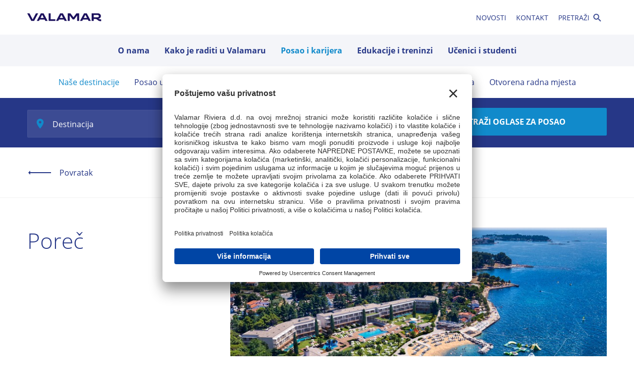

--- FILE ---
content_type: text/html; charset=utf-8
request_url: https://www.dobarposaouvalamaru.com/posao-i-karijera/nase-destinacije/
body_size: 29078
content:
<!doctype html>
<html data-n-head-ssr lang data-n-head="lang">
  <head data-n-head="">
    <title data-n-head="true">Naše destinacije</title><meta data-n-head="true" charset="utf-8"><meta data-n-head="true" name="viewport" content="width=device-width, initial-scale=1.0, minimum-scale=1.0, maximum-scale=1.0, user-scalable=no"><meta data-n-head="true" name="msapplication-TileColor" content="#da532c"><meta data-n-head="true" name="theme-color" content="#ffffff"><meta data-n-head="true" name="google-site-verification" content="E4vNmdDDRrKiPTfuwizwfLGSv_D1wSStVnish4GRgTI"><meta data-n-head="true" data-hid="description" name="description" content="U našim atraktivnim destinacijama u čak 36 hotela i ljetovališta te 15 kamping ljetovališta od Istre i Kvarnera do Dubrovnika očekuju vas, osim izvrsne prilike za posao i napredovanje, vrhunski objekti, brojna događanja i festivali. Možete li se odlučiti koja je ljepša?"><meta data-n-head="true" data-hid="og:title" property="og:title" content="Naše destinacije"><meta data-n-head="true" data-hid="og:description" property="og:description" content="U našim atraktivnim destinacijama u čak 36 hotela i ljetovališta te 15 kamping ljetovališta od Istre i Kvarnera do Dubrovnika očekuju vas, osim izvrsne prilike za posao i napredovanje, vrhunski objekti, brojna događanja i festivali. Možete li se odlučiti koja je ljepša?"><meta data-n-head="true" data-hid="og:image" property="og:image" content="https://www.dobarposaouvalamaru.com/share_image.png"><meta data-n-head="true" data-hid="og:url" property="og:url" content="https://www.dobarposaouvalamaru.com/posao-i-karijera/nase-destinacije/"><meta data-n-head="true" data-hid="twitter:title" name="twitter:title" content="Naše destinacije"><meta data-n-head="true" data-hid="twitter:description" name="twitter:description" content="U našim atraktivnim destinacijama u čak 36 hotela i ljetovališta te 15 kamping ljetovališta od Istre i Kvarnera do Dubrovnika očekuju vas, osim izvrsne prilike za posao i napredovanje, vrhunski objekti, brojna događanja i festivali. Možete li se odlučiti koja je ljepša?"><meta data-n-head="true" data-hid="twitter:image" name="twitter:image" content="https://www.dobarposaouvalamaru.com/share_image.png"><link data-n-head="true" rel="apple-touch-icon" sizes="180x180" href="/apple.png"><link data-n-head="true" rel="icon" type="image/png" sizes="32x32" href="/favicon-32.png"><link data-n-head="true" rel="icon" type="image/png" sizes="16x16" href="/favicon-16.png"><link data-n-head="true" rel="mask-icon" color="#5bbad5" href="/safari-pinned-tab.svg"><link data-n-head="true" rel="manifest" href="/site.webmanifest"><link data-n-head="true" rel="canonical" href=""><script data-n-head="true" src="https://cdnjs.cloudflare.com/ajax/libs/jquery/3.1.1/jquery.min.js"></script><script data-n-head="true" src="https://polyfill.io/v3/polyfill.min.js?features=default"></script><script data-n-head="true" src="/js/gtm.js"></script><script data-n-head="true" id="usercentrics-cmp" src="https://app.usercentrics.eu/browser-ui/latest/loader.js" data-settings-id="9gRZ3vmnVgZTMa" async="true"></script><link rel="preload" href="/_nuxt/f95b15a499e202e56029.js" as="script"><link rel="preload" href="/_nuxt/defbde6a01acb2a4cd72.js" as="script"><link rel="preload" href="/_nuxt/113f0f8e81fac5817409.js" as="script"><link rel="preload" href="/_nuxt/f8bad408ea3661114888.js" as="script"><link rel="preload" href="/_nuxt/fc7b4233cdfb4805938d.js" as="script"><link rel="preload" href="/_nuxt/b53e25872528691eaabc.js" as="script"><style data-vue-ssr-id="08401faf:0 ccf76a96:0">/*! normalize.css v8.0.1 | MIT License | github.com/necolas/normalize.css */html{line-height:1.15;-webkit-text-size-adjust:100%}body{margin:0}main{display:block}h1{font-size:2em;margin:.67em 0}hr{box-sizing:content-box;height:0;overflow:visible}pre{font-family:monospace,monospace;font-size:1em}a{background-color:transparent}abbr[title]{border-bottom:none;text-decoration:underline;-webkit-text-decoration:underline dotted;text-decoration:underline dotted}b,strong{font-weight:bolder}code,kbd,samp{font-family:monospace,monospace;font-size:1em}small{font-size:80%}sub,sup{font-size:75%;line-height:0;position:relative;vertical-align:baseline}sub{bottom:-.25em}sup{top:-.5em}img{border-style:none}button,input,optgroup,select,textarea{font-family:inherit;font-size:100%;line-height:1.15;margin:0}button,input{overflow:visible}button,select{text-transform:none}[type=button],[type=reset],[type=submit],button{-webkit-appearance:button}[type=button]::-moz-focus-inner,[type=reset]::-moz-focus-inner,[type=submit]::-moz-focus-inner,button::-moz-focus-inner{border-style:none;padding:0}[type=button]:-moz-focusring,[type=reset]:-moz-focusring,[type=submit]:-moz-focusring,button:-moz-focusring{outline:1px dotted ButtonText}fieldset{padding:.35em .75em .625em}legend{box-sizing:border-box;color:inherit;display:table;max-width:100%;padding:0;white-space:normal}progress{vertical-align:baseline}textarea{overflow:auto}[type=checkbox],[type=radio]{box-sizing:border-box;padding:0}[type=number]::-webkit-inner-spin-button,[type=number]::-webkit-outer-spin-button{height:auto}[type=search]{-webkit-appearance:textfield;outline-offset:-2px}[type=search]::-webkit-search-decoration{-webkit-appearance:none}::-webkit-file-upload-button{-webkit-appearance:button;font:inherit}details{display:block}summary{display:list-item}[hidden],template{display:none}@font-face{font-family:SignPainter;src:url(/_nuxt/fonts/94c4035.eot);src:url(/_nuxt/fonts/94c4035.eot?#iefix) format("embedded-opentype"),url(/_nuxt/fonts/2d9fae8.woff) format("woff"),url(/_nuxt/fonts/c6735e2.ttf) format("truetype");font-weight:400;font-style:normal}@font-face{font-family:open_sansbold;src:url(/_nuxt/fonts/cd4db07.eot);src:url(/_nuxt/fonts/cd4db07.eot?#iefix) format("embedded-opentype"),url(/_nuxt/fonts/e9f5208.woff) format("woff"),url(/_nuxt/fonts/6cd34a3.ttf) format("truetype");font-weight:400;font-style:normal}@font-face{font-family:open_sans_semiboldregular;src:url(/_nuxt/fonts/196a797.eot);src:url(/_nuxt/fonts/196a797.eot?#iefix) format("embedded-opentype"),url(/_nuxt/fonts/25af7a4.woff) format("woff"),url(/_nuxt/fonts/cfff94e.ttf) format("truetype");font-weight:400;font-style:normal}@font-face{font-family:open_sansitalic;src:url(/_nuxt/fonts/703e4e3.eot);src:url(/_nuxt/fonts/703e4e3.eot?#iefix) format("embedded-opentype"),url(/_nuxt/fonts/821aa9a.woff) format("woff"),url(/_nuxt/fonts/b431a30.ttf) format("truetype");font-weight:400;font-style:normal}@font-face{font-family:open_sansregular;src:url(/_nuxt/fonts/0280fa0.eot);src:url(/_nuxt/fonts/0280fa0.eot?#iefix) format("embedded-opentype"),url(/_nuxt/fonts/9e99693.woff) format("woff"),url(/_nuxt/fonts/18fb305.ttf) format("truetype");font-weight:400;font-style:normal}@font-face{font-family:open_sans_lightregular;src:url(/_nuxt/fonts/1bdb13f.eot);src:url(/_nuxt/fonts/1bdb13f.eot?#iefix) format("embedded-opentype"),url(/_nuxt/fonts/01eb313.woff) format("woff"),url(/_nuxt/fonts/6c17843.ttf) format("truetype");font-weight:400;font-style:normal}.section-title__wrapper{display:flex;justify-content:center;align-items:center}.section-title{margin:0 20px;text-transform:uppercase;color:#263787;text-align:center}@media (max-width:1023px){.section-title{font-size:24px}}@media (max-width:767px){.section-title{margin-bottom:20px;line-height:1.7}}@media (max-width:499px){.section-title{font-size:20px}}.section-title__decoration{width:160px;height:7px;background:transparent url(/_nuxt/img/2a1677f.svg) repeat-x scroll 50%}@media (max-width:767px){.section-title__decoration:first-child{display:none}}.accordion-list__content,.text-section{font-size:22px;line-height:1.59}@media (max-width:1023px){.accordion-list__content,.text-section{font-size:18px}}@media (max-width:767px){.accordion-list__content,.text-section{font-size:16px}}.accordion-list__content h2,.accordion-list__content h3,.text-section h2,.text-section h3{margin-bottom:10px;font-family:open_sansbold,Arial,sans-serif;color:#263787}.accordion-list__content h2,.text-section h2{font-size:24px}@media (max-width:1023px){.accordion-list__content h2,.text-section h2{font-size:22px}}@media (max-width:767px){.accordion-list__content h2,.text-section h2{font-size:20px}}.accordion-list__content h3,.text-section h3{font-size:22px}@media (max-width:1023px){.accordion-list__content h3,.text-section h3{font-size:20px}}@media (max-width:767px){.accordion-list__content h3,.text-section h3{font-size:18px}}.accordion-list__content b,.accordion-list__content strong,.text-section b,.text-section strong{font-family:open_sansbold,Arial,sans-serif}.accordion-list__content p,.text-section p{margin-top:15px;margin-bottom:15px}.accordion-list__content a,.text-section a{color:#118acb;transition:color .2s ease-in-out}.accordion-list__content a:hover,.text-section a:hover{color:#263787}.accordion-list__content ol,.accordion-list__content ul,.text-section ol,.text-section ul{padding-left:25px}.accordion-list__content ol li:not(:last-child),.accordion-list__content ul li:not(:last-child),.text-section ol li:not(:last-child),.text-section ul li:not(:last-child){margin-bottom:5px}::-webkit-input-placeholder{color:#000}::-moz-placeholder{color:#000}:-ms-input-placeholder{color:#000}:-moz-placeholder{color:#000}form fieldset{padding:0;border:none}form input[type=text],form textarea{width:100%;border-radius:2px;box-sizing:border-box;background-color:#fff;border:1px solid #d8d8d8;transition:border-color .2s ease-in-out}form input[type=text]:focus,form textarea:focus{outline:none;border-color:#263787}form sup{color:#f04823;font-family:open_sansbold,Arial,sans-serif}form input[type=text]{height:56px;padding-left:15px;padding-right:15px}form textarea{height:200px;padding:15px;resize:none}form .submit-button{width:100%;margin-top:35px}@media (max-width:767px){form .submit-button{margin-top:25px}}legend{margin-bottom:40px;font-size:16px;font-family:open_sansbold,Arial,sans-serif;text-align:center;text-transform:uppercase;letter-spacing:1px;color:#263787}.checkbox__wrapper,.radiobutton__wrapper{position:relative}.checkbox__wrapper input,.radiobutton__wrapper input{width:0;height:0;opacity:0;position:absolute}.checkbox__wrapper input:checked~.fake-checkbox{border-color:#263787}.checkbox__wrapper input:checked~.fake-checkbox:after{display:block}.checkbox__wrapper .checkbox__label{line-height:1.5;margin-top:0;margin-left:10px;margin-bottom:0}.checkbox__wrapper a{color:#118acb;text-decoration:underline;transition:color .2s ease-in-out}.checkbox__wrapper a:hover{color:#263787}.checkbox__wrapper.checkbox--error .fake-checkbox{border-color:#f04823}.radiobutton__wrapper{align-items:center}.radiobutton__wrapper input:checked~.fake-radiobutton{border-color:#263787}.radiobutton__wrapper input:checked~.fake-radiobutton:after{display:block}.fake-checkbox,.fake-radiobutton{display:inline-block;min-width:23px;max-width:23px;height:23px;position:relative;background-color:#fff;border:1px solid #d8d8d8;transition:border-color .2s ease-in-out}.fake-checkbox:after,.fake-radiobutton:after{content:"";display:none;margin-left:auto;margin-right:auto;position:absolute;top:50%;left:0;right:0;-webkit-transform:translateY(-50%);transform:translateY(-50%)}.fake-checkbox{flex-basis:24px;box-sizing:border-box;top:0;left:0;border-radius:2px}.fake-checkbox:after{width:18px;height:13px;background:transparent url([data-uri]) no-repeat scroll 50%;background-size:100%}.fake-radiobutton{border-radius:50%}.fake-radiobutton:after{width:14px;height:14px;border-radius:50%;background-color:#263787;transition:background-color .2s ease-in-out}.checkboxes__separator{height:20px}.form__notification-wrapper{margin-bottom:20px}.form__notification{margin-bottom:15px;padding-top:40px;border-top:1px solid #d8d8d8;font-size:14px;line-height:1.43}.form__notification_font_size{font-size:12px}.button,.modal-button,.modal-button--first,.search-button,.standard-button{display:inline-block;height:56px;background-color:#118acb;border:none;border-radius:2px;transition:background-color .2s linear;color:#fff;cursor:pointer;line-height:54px;font-family:open_sansbold,Arial,sans-serif}.button:hover,.modal-button--first:hover,.modal-button:hover,.search-button:hover,.standard-button:hover{background-color:#263787}@media (max-width:767px){.button,.modal-button,.modal-button--first,.search-button,.standard-button{height:46px;line-height:44px}}.standard-button{padding-left:65px;padding-right:65px}.search-button{text-transform:uppercase}.modal-button,.modal-button--first{padding-left:55px;padding-right:55px;text-transform:uppercase}@media (max-width:767px){.modal-button,.modal-button--first{padding-left:10px;padding-right:10px}}.modal-button--first{margin-bottom:19px}.link,.link--inverted,.link--normal{display:inline-block;line-height:1.5;border:none;background-color:transparent;transition:color .2s ease-in-out;cursor:pointer}@media (max-width:767px){.link,.link--inverted,.link--normal{font-size:14px}}.link--normal{color:#263787}.link--inverted,.link--normal.active,.link--normal.nuxt-link-active,.link--normal:active,.link--normal:hover{color:#118acb}.link--inverted.active,.link--inverted.nuxt-link-active,.link--inverted:active,.link--inverted:hover{color:#263787}.link--underline{position:relative}.link--underline:after{content:"";display:block;width:0;height:1px;position:absolute;left:0;right:0;bottom:2px;transition:width .2s ease-in-out}.link--underline.link--normal:after{background-color:#118acb}.link--underline.link--inverted:after{background-color:#263787}@media (min-width:1024px){.link--underline:hover:after{width:100%}}.link--bold{font-family:open_sansbold,Arial,sans-serif}.link--uppercase{text-transform:uppercase}body{font-size:16px;font-family:open_sansregular,Arial,sans-serif;color:#000;-webkit-font-smoothing:antialiased;-moz-osx-font-smoothing:grayscale}@media (min-width:1024px){body.is-navigation-active .header__wrapper+*{margin-top:64px}}body.modal-active{overflow:hidden}@media (max-width:1023px){body.mobile__menu--opened{overflow:hidden}}h1,h2,h3,h4,h5,h6{font-family:open_sansbold,Arial,sans-serif;font-weight:400}h1{font-family:open_sans_lightregular,Arial,sans-serif;font-size:40px;line-height:1.2}h2{font-size:28px;line-height:1.29}.page__title{font-size:32px}.page__title,.page__title--large{color:#263787}.modal__header>*,.page__title,.page__title--large,.single-news__title{font-family:open_sans_lightregular,Arial,sans-serif;line-height:1.3;text-align:center}.modal__header>*,.page__title--large,.single-news__title{font-size:56px}@media (max-width:1023px){.modal__header>*,.page__title--large,.single-news__title,h1{font-size:40px}}@media (max-width:767px){.modal__header>*,.page__title--large,.single-news__title,h1{font-size:28px}}img{vertical-align:bottom}a{text-decoration:none}input,textarea{-webkit-appearance:none}figure{margin:0}.content-wrapper,.content-wrapper--narrow,.content-wrapper--narrowest{max-width:1210px;width:100%;margin-left:auto;margin-right:auto;padding-left:20px;padding-right:20px;box-sizing:border-box}@media (max-width:767px){.content-wrapper,.content-wrapper--narrow,.content-wrapper--narrowest{padding-left:15px;padding-right:15px}}.content-wrapper--narrow{max-width:1010px}.content-wrapper--narrowest{max-width:810px}.content-wrapper__title{font-size:64px;font-family:open_sans_lightregular,Arial,sans-serif;color:#263787}@media (max-width:1023px){.content-wrapper__title{font-size:40px}}@media (max-width:767px){.content-wrapper__title{margin-top:30px;margin-bottom:30px;font-size:28px}}.text--bold{font-family:open_sansbold,Arial,sans-serif}.text--uppercase{text-transform:uppercase}.desktop__text{display:block}@media (max-width:767px){.desktop__text{display:none}}.mobile__text{display:none}@media (max-width:767px){.mobile__text{display:block}}.page-lead__wrapper{padding-top:60px;padding-bottom:60px;border-top:1px solid #f2f2f2;text-align:center}@media (max-width:767px){.page-lead__wrapper{padding-top:25px;padding-bottom:50px}}.page-lead__wrapper p{margin:0;font-size:28px;font-family:open_sans_lightregular,Arial,sans-serif;line-height:1.36;color:#263787}@media (max-width:1023px){.page-lead__wrapper p{font-size:22px}}@media (max-width:767px){.page-lead__wrapper p{font-size:18px}}@media (max-width:1023px){.flex__not-desktop--vertical{flex-direction:column}}@media (max-width:767px){.flex__mobile--vertical{flex-direction:column}}.header__wrapper{position:relative;z-index:15}.header__wrapper+*{transition:-webkit-transform .2s;transition:transform .2s;transition:transform .2s,-webkit-transform .2s;-webkit-backface-visibility:hidden;backface-visibility:hidden}.primary-menu{display:flex;height:70px;justify-content:space-between;align-items:center}@media (max-width:1023px){.primary-menu{height:auto;align-items:flex-start;padding-left:0;padding-right:0}}.primary-menu .link--normal{font-size:14px}.primary-menu li:last-child a{padding-right:25px}@media (min-width:1024px){.primary-menu li:last-child a{margin-right:0}}.primary-menu li:last-child a.nuxt-link-active:after,.primary-menu li:last-child a:hover:after{background-position:center -38px}.primary-menu li:last-child a:after{content:"";display:block;width:18px;height:18px;position:absolute;right:0;top:50%;-webkit-transform:translateY(-50%);transform:translateY(-50%);background:transparent url([data-uri]) no-repeat scroll center -6px;background-size:16px}@media (max-width:1023px){.header__logo-wrapper{width:100%;flex:1 1 61px;padding-left:15px;padding-right:15px;box-sizing:border-box;border-bottom:1px solid #f4f5f9}}.header__logo{display:block;width:150px}@media (max-width:1023px){.header__logo{margin-top:22px}}.header__logo img{width:100%}.secondary-navigation{display:flex;height:39px;align-items:center}@media (max-width:1023px){.secondary-navigation{width:100%;justify-content:center}}.secondary-navigation ul{padding:0;margin:0;list-style-type:none}.secondary-navigation li{display:inline;position:relative;margin-left:10px;margin-right:10px}.main-navigation{padding-top:20px;padding-bottom:20px;background-color:#f4f5f9}@media (max-width:1023px){.main-navigation{position:fixed;top:60px;left:0;right:0;bottom:0;z-index:30;padding:0;visibility:hidden;transition:all .5s linear;-webkit-transform:translateY(-250%);transform:translateY(-250%);border-top:1px solid #263787;-webkit-backface-visibility:hidden;backface-visibility:hidden}.mobile__menu--opened .main-navigation{overflow:scroll;-webkit-overflow-scrolling:touch;visibility:visible;-webkit-transform:translateY(0) translateZ(0);transform:translateY(0) translateZ(0)}}.main-navigation .link--normal{margin-left:15px;margin-right:15px}@media (max-width:1023px){.main-navigation .link--normal{height:52px;display:flex;align-items:center;margin:0;padding-left:15px;padding-right:15px;border-top:1px solid #f4f5f9}}.main-navigation__list{display:flex;justify-content:center;margin-top:0;margin-bottom:0;padding-left:0;position:relative;list-style-type:none;color:#263787}@media (max-width:1023px){.main-navigation__list>li{border-top:1px solid #fff}}.main-navigation__list>li>a{background-color:#f4f5f9}@media (min-width:1024px){.main-navigation__list li a.nuxt-link-active+.main-navigation__dropdown{opacity:1;visibility:visible;-webkit-transform:translateY(100%);transform:translateY(100%)}}.main-navigation__dropdown{display:flex;justify-content:center;padding:20px 0;background-color:#fff;-webkit-backface-visibility:hidden;backface-visibility:hidden;transition:opacity .3s,visibility .3s,-webkit-transform .3s;transition:transform .3s,opacity .3s,visibility .3s;transition:transform .3s,opacity .3s,visibility .3s,-webkit-transform .3s;list-style-type:none}@media (max-width:1023px){.main-navigation__dropdown>li .link--normal{padding-left:30px;font-size:14px}}@media (min-width:1024px){.main-navigation__dropdown{position:absolute;z-index:-1;left:0;right:0;bottom:-20px;opacity:0;visibility:hidden}}@media (max-width:1023px){.main-navigation__dropdown{padding:0}}.mobile-menu__button{display:flex;flex-direction:column;justify-content:center;align-items:center;width:61px;height:61px;position:absolute;top:0;right:0;padding:0;border:none;cursor:pointer;background-color:#f4f5f9;transition:background-color .2s ease-in-out}@media (min-width:1024px){.mobile-menu__button{display:none}}.mobile-menu__button:focus{outline:none}.mobile-menu__line,.mobile__menu--opened .mobile-menu__button{background-color:#263787}.mobile-menu__line{width:31px;height:3px;margin-top:2px;margin-bottom:2px;transition:background-color .2s ease-in-out}.mobile__menu--opened .mobile-menu__line{background-color:#fff}.menu__line1,.menu__line3{transition:-webkit-transform .2s linear;transition:transform .2s linear;transition:transform .2s linear,-webkit-transform .2s linear}.mobile__menu--opened .menu__line1{-webkit-transform:rotate(45deg) translate(5px,4px);transform:rotate(45deg) translate(5px,4px)}.menu__line2{opacity:1;transition:opacity .2s linear}.mobile__menu--opened .menu__line2{opacity:0}.mobile__menu--opened .menu__line3{-webkit-transform:rotate(-45deg) translate(6px,-5px);transform:rotate(-45deg) translate(6px,-5px)}.newsletter__content .page__title--large{margin-bottom:100px}@media (max-width:767px){.newsletter__content .page__title--large{margin-bottom:30px}}.newsletter-form__wrapper{padding-top:70px;padding-bottom:95px;background-color:#f4f5f9}@media (max-width:767px){.newsletter-form__wrapper{padding-top:60px;padding-bottom:60px}}.newsletter-form fieldset{margin-top:60px;margin-bottom:30px}.newsletter__component{padding-top:60px;padding-bottom:70px;background-color:#f4f5f9}@media (max-width:767px){.newsletter__component{padding-top:40px;padding-bottom:50px}}.newsletter__component--normal .section-title__wrapper{justify-content:flex-start}.newsletter__component--normal .section-title__decoration{display:none}.newsletter__component--normal .section-title{margin:0}.newsletter__component--custom{padding-top:70px}@media (max-width:767px){.newsletter__component--custom{padding-top:40px}}.newsletter__component--custom .newsletter__subtitle{margin-left:auto;margin-right:auto;text-align:center}.newsletter__component--custom .newsletter__form{max-width:570px;margin-left:auto;margin-right:auto}.newsletter__subtitle{max-width:770px;width:100%;margin-top:20px;margin-bottom:30px;font-size:20px;line-height:1.6;color:#263787}@media (max-width:767px){.newsletter__subtitle{font-size:16px}}.newsletter__form{display:flex;flex-direction:column}.text-and-submit__wrapper{display:flex;justify-content:space-between;max-width:570px;width:100%}@media (max-width:549px){.text-and-submit__wrapper{flex-direction:column}}.newsletter__input-wrapper{display:flex;flex-direction:column;position:relative;width:100%;margin-right:10px}.newsletter__input{height:54px;padding:0 15px;background-color:#fff;border:1px solid #d8d8d8;border-radius:2px}@media (max-width:767px){.newsletter__input{height:44px}}@media (max-width:549px){.newsletter__input{margin-bottom:15px}}.newsletter__input:focus{outline-width:2px;outline-color:#118acb}.newsletter__input--error{border-color:#f04823}.newsletter__input--error:focus{border-color:#fff;outline-color:red}.newsletter__info{display:inline-block;position:absolute;left:0;right:0;bottom:-30px;min-height:20px;padding-top:15px}.newsletter-checkbox__wrapper{display:flex;align-items:center;margin-top:20px}.newsletter-checkbox__wrapper .checkbox__label{font-size:14px}.subheader__section{position:relative;background-color:#263787}.subheader__section header{position:relative}.subheader__section.with-image .subheader-title__wrapper{margin-top:0;margin-bottom:0;position:absolute;left:0;right:0;bottom:50px;z-index:10}@media (max-width:767px){.subheader__section.with-image .subheader-title__wrapper{bottom:5%}}.subheader-title__wrapper{max-width:1170px;width:100%;margin:0 auto;padding-top:45px;padding-bottom:25px;padding-right:20px;box-sizing:border-box}@media (max-width:1249px){.subheader-title__wrapper{padding-left:20px}}@media (max-width:379px){.subheader-title__wrapper{padding-bottom:15px}}.subheader-image__wrapper{position:relative}.subheader-image__wrapper img{width:100%}.subheader-image__wrapper:after{content:"";display:block;position:absolute;top:0;left:0;right:0;bottom:0;background-color:rgba(0,0,0,.2)}.subheader-image__wrapper.top-employer:before{content:"";display:block;width:25%;height:50%;position:absolute;top:0;right:0;bottom:0;background:no-repeat scroll 50%;z-index:10;background-size:180px;background-image:url(/_nuxt/img/b2f5268.png)}@media (max-width:767px){.subheader-image__wrapper.top-employer:before{background-size:auto 50%}}.subheader-image__wrapper.valamar-excellence:before{content:"";display:block;width:25%;height:50%;position:absolute;top:0;right:0;bottom:0;background:no-repeat scroll 50%;z-index:10;background-size:180px;background-image:url(/_nuxt/img/ed5bd74.png)}@media (max-width:767px){.subheader-image__wrapper.valamar-excellence:before{background-size:auto 50%}}.subheader-image__wrapper.valamar-education:before{content:"";display:block;width:25%;height:50%;position:absolute;top:0;right:0;bottom:0;background:no-repeat scroll 50%;z-index:10;background-size:180px;background-image:url(/_nuxt/img/5bd2ce5.png)}@media (max-width:767px){.subheader-image__wrapper.valamar-education:before{background-size:auto 50%}}.subheader-image__wrapper.valamar-exercises:before{content:"";display:block;width:25%;height:50%;position:absolute;top:0;right:0;bottom:0;background:no-repeat scroll 50%;z-index:10;background-size:180px;background-image:url(/_nuxt/img/a407c76.png)}@media (max-width:767px){.subheader-image__wrapper.valamar-exercises:before{background-size:auto 50%}}.subheader-image__wrapper.v-executive:before{content:"";display:block;width:25%;height:50%;position:absolute;top:0;right:0;bottom:0;background:no-repeat scroll 50%;z-index:10;background-size:180px;background-image:url(/_nuxt/img/6708bc4.png)}@media (max-width:767px){.subheader-image__wrapper.v-executive:before{background-size:auto 50%}}.subheader-image__wrapper.v-professional:before{content:"";display:block;width:25%;height:50%;position:absolute;top:0;right:0;bottom:0;background:no-repeat scroll 50%;z-index:10;background-size:180px;background-image:url(/_nuxt/img/a22b5fa.png)}@media (max-width:767px){.subheader-image__wrapper.v-professional:before{background-size:auto 50%}}.subheader-image__wrapper.v-lead:before{content:"";display:block;width:25%;height:50%;position:absolute;top:0;right:0;bottom:0;background:no-repeat scroll 50%;z-index:10;background-size:180px;background-image:url(/_nuxt/img/5f32acb.png)}@media (max-width:767px){.subheader-image__wrapper.v-lead:before{background-size:auto 50%}}.subheader-image__wrapper.v-academy:before{content:"";display:block;width:25%;height:50%;position:absolute;top:0;right:0;bottom:0;background:no-repeat scroll 50%;z-index:10;background-size:180px;background-image:url(/_nuxt/img/567bfd0.png)}@media (max-width:767px){.subheader-image__wrapper.v-academy:before{background-size:auto 50%}}.subheader-image__wrapper.v-start:before{content:"";display:block;width:25%;height:50%;position:absolute;top:0;right:0;bottom:0;background:no-repeat scroll 50%;z-index:10;background-size:180px;background-image:url(/_nuxt/img/c770461.png)}@media (max-width:767px){.subheader-image__wrapper.v-start:before{background-size:auto 50%}}.subheader-image__wrapper.v-intern:before{content:"";display:block;width:25%;height:50%;position:absolute;top:0;right:0;bottom:0;background:no-repeat scroll 50%;z-index:10;background-size:180px;background-image:url(/_nuxt/img/4670eb9.png)}@media (max-width:767px){.subheader-image__wrapper.v-intern:before{background-size:auto 50%}}.subheader-image__wrapper.valamar-house:before{content:"";display:block;width:25%;height:50%;position:absolute;top:0;right:0;bottom:0;background:no-repeat scroll 50%;z-index:10;background-size:180px;background-image:url(/_nuxt/img/bae02e8.png)}@media (max-width:767px){.subheader-image__wrapper.valamar-house:before{background-size:auto 50%}}.search-bar__title{max-width:400px;margin:0;color:#fff;font-size:64px;font-family:open_sans_lightregular,Arial,sans-serif;line-height:1.19}@media (min-width:1601px){.search-bar__title{max-width:500px;font-size:74px}}@media (min-width:900px) and (max-width:1023px){.search-bar__title{font-size:54px}}@media (min-width:768px) and (max-width:899px){.search-bar__title{font-size:44px}}@media (min-width:500px) and (max-width:767px){.search-bar__title{font-size:34px;line-height:1}}@media (max-width:767px){.search-bar__title{max-width:60%}}@media (max-width:499px){.search-bar__title{font-size:24px;line-height:1}}.search-bar__title span{display:block;font-family:SignPainter,sans-serif;font-size:140px;line-height:1}@media (min-width:1601px){.search-bar__title span{font-size:160px}}@media (min-width:900px) and (max-width:1023px){.search-bar__title span{font-size:100px}}@media (min-width:768px) and (max-width:899px){.search-bar__title span{font-size:75px}}@media (min-width:500px) and (max-width:767px){.search-bar__title span{font-size:60px}}@media (max-width:499px){.search-bar__title span{font-size:48px}}.search-bar__title--middle{max-width:500px}@media (min-width:1601px){.search-bar__title--middle{max-width:600px}}@media (max-width:767px){.search-bar__title--middle{max-width:70%}}.search-bar__title--wide{max-width:800px}@media (max-width:767px){.search-bar__title--wide{max-width:75%}}.search-bar__image{width:100%;vertical-align:bottom}.search-bar__form{padding-top:20px;padding-bottom:20px}.search-bar__form .content-wrapper,.search-bar__form .content-wrapper--narrow,.search-bar__form .content-wrapper--narrowest{display:flex}@media (max-width:1023px){.search-bar__form .content-wrapper,.search-bar__form .content-wrapper--narrow,.search-bar__form .content-wrapper--narrowest{max-width:600px;flex-direction:column}}.search-bar__select-wrapper,.search-bar__submit-btn{flex:1}@media (max-width:767px){.search-bar__select-wrapper .search-bar__select{height:44px}}.search-bar__select-wrapper .search-bar__select .multiselect__tags{padding-left:50px;padding-right:45px;border-color:hsla(0,0%,100%,.05);background:hsla(0,0%,100%,.1) no-repeat scroll 18px}@media (max-width:767px){.search-bar__select-wrapper .search-bar__select .multiselect__tags{min-height:44px;background-position:15px}}.search-bar__select-wrapper .search-bar__select .multiselect__placeholder,.search-bar__select-wrapper .search-bar__select .multiselect__single{color:#fff}.search-bar__select-wrapper .search-bar__select .multiselect__select{right:10px}@media (max-width:767px){.search-bar__select-wrapper .search-bar__select .multiselect__select{min-height:44px}}@media (max-width:767px){.search-bar__select-wrapper .search-bar__select .multiselect__select:before{top:20%}}.search-bar__select-wrapper .search-bar__select .multiselect__content-wrapper{border-bottom-left-radius:3px;border-bottom-right-radius:3px;border-color:#118acb}.search-bar__select-wrapper .search-bar__select.multiselect--above .multiselect__content-wrapper{border-top-left-radius:3px;border-top-right-radius:3px}.search-bar__select-wrapper.city .multiselect__tags{background-image:url([data-uri])}.search-bar__select-wrapper.city .multiselect--active .multiselect__tags{background-image:url([data-uri])}@media (min-width:1024px){.search-bar__select-wrapper.type-of-work{margin-left:10px;margin-right:10px}}@media (max-width:1023px){.search-bar__select-wrapper.type-of-work{margin-top:14px;margin-bottom:14px}}.search-bar__select-wrapper.type-of-work .multiselect__tags{background-image:url([data-uri])}.search-bar__select-wrapper.type-of-work .multiselect--active .multiselect__tags{background-image:url([data-uri])}.search-bar__select-wrapper .multiselect--active .multiselect__tags{border-color:#118acb}.search-bar__select-wrapper .multiselect .multiselect__select:before{border-color:#fff}.search-bar__select-wrapper .multiselect__content-wrapper{max-height:350px!important}.search-bar__select-wrapper .multiselect__element{position:relative;color:#fff}.search-bar__select-wrapper .multiselect__option{padding:15px 15px 15px 50px;background-color:#263787}@media (max-width:767px){.search-bar__select-wrapper .multiselect__option{padding-top:10px;padding-bottom:10px}}@media (max-width:499px){.search-bar__select-wrapper .multiselect__option{font-size:14px}}.search-bar__select-wrapper .multiselect__option.multiselect__option--highlight,.search-bar__select-wrapper .multiselect__option.multiselect__option--selected,.search-bar__select-wrapper .multiselect__option:hover{background-color:#118acb}@media (min-width:1024px){.search-bar__select-wrapper .multiselect__option.multiselect__option--highlight,.search-bar__select-wrapper .multiselect__option.multiselect__option--selected,.search-bar__select-wrapper .multiselect__option:hover{transition:background-color .2s ease-in-out}}.search-bar__select-wrapper .multiselect__option.multiselect__option--selected:before{left:20px}.multiselect__option.multiselect__option--selected:before{content:"";display:block;width:10px;height:10px;position:absolute;top:50%;background:transparent url([data-uri]) no-repeat scroll 50%;background-size:100%;-webkit-transform:translateY(-50%);transform:translateY(-50%)}.search-bar__submit-btn:hover{background-color:#fff;color:#263787}.footer__top{background-color:#263787}@media (max-width:767px){.footer__top{padding-bottom:40px}}.footer__top .content-wrapper,.footer__top .content-wrapper--narrow,.footer__top .content-wrapper--narrowest{display:flex;justify-content:space-between;align-items:center;padding:20px;border-bottom:1px solid hsla(0,0%,100%,.2)}@media (max-width:767px){.footer__top .footer-links{display:flex;align-items:center;margin-top:20px}}.footer__top .footer-links a{color:#fff}@media (min-width:768px){.footer__top .footer-links a:not(:first-child){margin-left:30px}}@media (max-width:767px){.footer__top .footer-links a:not(:last-child){margin-bottom:8px}}.footer__top .footer-links a:hover{color:#118acb}.back-to-top-outer-wrapper{padding-top:20px;padding-bottom:20px!important;padding-left:20px;padding-right:20px;border-bottom:1px solid #f2f2f2}@media (max-width:767px){.back-to-top-outer-wrapper{padding-bottom:40px}}.back-to-top-outer-wrapper .content-wrapper,.back-to-top-outer-wrapper .content-wrapper--narrow,.back-to-top-outer-wrapper .content-wrapper--narrowest{display:flex;justify-content:space-between;align-items:center}@media (max-width:767px){.back-to-top-outer-wrapper .footer-links{display:flex;align-items:center;margin-top:20px}}@media (min-width:768px){.back-to-top-outer-wrapper .footer-links a:not(:first-child){margin-left:30px}}@media (max-width:767px){.back-to-top-outer-wrapper .footer-links a:not(:last-child){margin-bottom:8px}}.back-to-top-wrapper{display:flex;flex-direction:column;flex-wrap:nowrap;justify-content:center;align-content:stretch;align-items:center}.back-to-top-wrapper img{margin-bottom:10px}.back-to-top-wrapper img,.back-to-top-wrapper span{order:0;flex:0 1 auto;align-self:auto}.back-to-top{display:flex;flex-direction:column;flex-wrap:nowrap;justify-content:center;align-content:stretch;align-items:center;min-width:200px;min-height:100%;cursor:pointer}.back-to-top span{color:#118acb;font-family:open_sansbold,Arial,"sans-serif"}.newsletter-footer-wrapper{padding-bottom:20px!important;display:flex;flex-direction:row;flex-wrap:nowrap;justify-content:center;align-content:stretch;align-items:center;padding:20px;max-width:1210px;margin:0 auto}@media (max-width:1023px){.newsletter-footer-wrapper{padding-bottom:40px;flex-direction:column;padding-left:20px;padding-right:20px}}.newsletter-footer-wrapper .newsletter__form,.newsletter-footer-wrapper .section-title__wrapper{order:0;flex:1 1 auto;align-self:auto;width:50%}.newsletter-footer-wrapper .section-title__wrapper{justify-content:flex-start}@media (max-width:1023px){.newsletter-footer-wrapper .section-title__wrapper{margin-right:0;justify-content:center;padding-bottom:20px}}.newsletter-footer-wrapper .section-title__wrapper h2{margin-left:20px;margin-right:20px;font-size:20px}.newsletter-footer-wrapper .newsletter__form{justify-content:flex-end}@media (min-width:1025px){.newsletter-footer-wrapper .newsletter__form .text-and-submit__wrapper{max-width:none}}@media (max-width:1023px){.newsletter-footer-wrapper .newsletter__form{justify-content:center;width:100%}.newsletter-footer-wrapper .newsletter__form .text-and-submit__wrapper{align-self:center}}@media (max-width:1023px){.newsletter-footer-wrapper .section-title__decoration{display:none}}.follow-wrapper{flex:0 0 1;display:flex;justify-content:space-between;align-items:center}.follow-wrapper__title{font-family:open_sansbold,Arial,sans-serif;color:#fff}@media (min-width:768px){.follow-wrapper__title{margin-right:20px}}@media (max-width:767px){.follow-wrapper__title{margin-bottom:10px}}.footer__icon{display:inline-block;width:50px;height:50px;border-radius:50%;transition:background-color .2s linear;background:#fff no-repeat scroll 50%;text-indent:-9999px}.footer__icon:hover{background-color:#118acb}.footer__icon--facebook{margin-right:12px;background-image:url([data-uri])}.footer__icon--linkedin{background-image:url([data-uri])}.footer__bottom{padding-top:60px;padding-bottom:40px;background-color:#263787}@media (max-width:767px){.footer__bottom{padding-top:20px;padding-bottom:30px}}.footer__bottom .footer__links-wrapper{display:flex;justify-content:center;align-items:center}.footer__image-wrapper{display:flex;margin-bottom:40px;justify-content:center}@media (max-width:767px){.footer__image-wrapper{margin-left:0;margin-right:0;margin-bottom:25px}}.footer__image{flex:0 0 150px}@media (max-width:767px){.footer__image{flex-basis:30px;max-width:120px;margin-left:auto;margin-right:auto}}.footer__image-decoration{height:1px;position:relative}@media (min-width:768px){.footer__image-decoration{width:100%;top:90px}}.footer__image-decoration--left{margin-right:40px}@media (max-width:767px){.footer__image-decoration--left{display:none}}.footer__image-decoration--right{margin-left:40px}@media (max-width:767px){.footer__image-decoration--right{margin-top:20px;margin-left:0}}.footer__links{order:2;padding:0;margin:0;list-style-type:none}@media (min-width:768px){.footer__links{display:flex}}.footer__links:hover li a{opacity:.65}@media (max-width:767px){.footer__links{order:1;margin-bottom:15px}}.footer__links li{display:flex;justify-content:center;align-items:center}@media (max-width:767px){.footer__links li{display:block;margin-bottom:5px;text-align:center}}.footer__links li a:hover{opacity:1}.current-year,.footer__link{color:#fff;font-size:10px;text-align:center;font-family:open_sans_semiboldregular,Arial,sans-serif}.footer__link{margin-left:15px;margin-right:15px;transition:opacity .2s ease-in-out;text-transform:uppercase}@media (max-width:899px){.footer__link{margin-left:8px;margin-right:8px}}.current-year{order:1;margin-top:0;margin-bottom:0;margin-right:15px;text-transform:uppercase}@media (max-width:767px){.current-year{order:2;margin-right:0}}.card-info__wrapper{margin-top:120px;margin-bottom:120px}@media (max-width:1023px){.card-info__wrapper{margin-top:90px;margin-bottom:90px}}@media (max-width:599px){.card-info__wrapper{margin-top:50px;margin-bottom:50px}}.card-info__wrapper:nth-child(odd) .card-info__secondary-image{border-left:10px solid #fff}.card-info__wrapper:nth-child(2n) .card-info__images{order:2;margin-right:0;margin-left:20px;text-align:right}@media (max-width:599px){.card-info__wrapper:nth-child(2n) .card-info__images{order:1;margin-left:0}}.card-info__wrapper:nth-child(2n) .card-info__secondary-image{left:10px;right:auto;border-right:10px solid #fff}@media (max-width:1023px){.card-info__wrapper:nth-child(2n) .card-info__secondary-image{left:0}}.card-info__wrapper:nth-child(2n) .card-info__content{order:1}@media (max-width:599px){.card-info__wrapper:nth-child(2n) .card-info__content{order:2}}.card-info{display:flex}@media (max-width:599px){.card-info{flex-direction:column}}.card-info+.jobs-list__wrapper{margin-top:80px}@media (max-width:1023px){.card-info+.jobs-list__wrapper{margin-top:80px}}@media (max-width:767px){.card-info+.jobs-list__wrapper{margin-top:60px}}.card-info__images{flex:60%;margin-right:20px}@media (min-width:600px) and (max-width:1023px){.card-info__images{flex-basis:50%}}@media (max-width:599px){.card-info__images{margin-right:0}}.card-info-images__wrapper{position:relative;padding-bottom:90px}@media (max-width:599px){.card-info-images__wrapper{margin-bottom:10px;padding-bottom:70px}}.card-info__primary-image{max-width:470px;width:100%}@media (max-width:1023px){.card-info__primary-image{width:90%}}@media (max-width:499px){.card-info__primary-image{width:72%}}.card-info__secondary-image{max-width:170px;position:absolute;right:10px;bottom:0;border-top:10px solid #fff;border-bottom:10px solid #fff}@media (max-width:1023px){.card-info__secondary-image{right:0}}@media (max-width:499px){.card-info__secondary-image{max-width:150px}}.card-info__content{flex:0 1 40%}@media (min-width:600px) and (max-width:1023px){.card-info__content{flex-basis:50%}}.card-info__content h2{margin-top:0;margin-bottom:20px;font-size:40px;line-height:1.2;font-family:open_sansbold,Arial,sans-serif;color:#263787}@media (max-width:1024px){.card-info__content h2{font-size:32px}}@media (max-width:768px){.card-info__content h2{font-size:28px}}.card-info__content p{font-size:20px;line-height:1.6}@media (max-width:1024px){.card-info__content p{font-size:18px}}@media (max-width:768px){.card-info__content p{font-size:16px}}.card-info__links-wrapper{margin-top:25px;margin-bottom:0;padding-left:0;list-style-type:none}.card-info__links-wrapper li{display:flex;flex-direction:column;justify-content:center;box-sizing:border-box;border-bottom:1px solid #f2f2f2}.card-info__links-wrapper li:first-child{border-top:1px solid #f2f2f2}.card-info__links-wrapper p{margin:0;font-size:14px;line-height:1.43;color:#7c878e}.card-info__links-wrapper a{padding-top:18px;padding-right:50px;padding-bottom:18px;position:relative}@media (max-width:1023px){.card-info__links-wrapper a{padding-right:0}}.card-info__links-wrapper a:hover:after{opacity:1}.card-info__links-wrapper a:after{content:"";display:block;width:50px;height:24px;position:absolute;top:50%;right:0;-webkit-transform:translateY(-50%);transform:translateY(-50%);opacity:0;background:transparent url([data-uri]) no-repeat scroll 50%;transition:opacity .2s linear}@media (max-width:1023px){.card-info__links-wrapper a:after{display:none}}.subheader__title{position:relative;padding-top:30px;padding-bottom:30px}.subheader__title .page__title{max-width:770px;width:60%;margin:0 auto}@media (max-width:767px){.subheader__title .page__title{width:100%}}@media (max-width:767px){.subheader__title.without-title{padding:0}}.return-button{display:flex;align-items:center}@media (max-width:767px){.return-button{display:none}}.title .return-button{position:absolute;top:50%;left:20px;-webkit-transform:translateY(-50%);transform:translateY(-50%)}@media (max-width:767px){.title .return-button{left:15px}}.return-button svg{margin-right:15px}.return-button svg path{transition:fill .2s ease-in-out}.return-button:hover svg path{fill:#118acb}.jobs-list__header-title,.jobs-list__title{line-height:1.6;color:#263787}.jobs-list__header-title{font-size:16px;text-align:center;letter-spacing:1px;text-transform:uppercase}.jobs-list__title{font-size:20px}.jobs-list__title--uppercase{text-transform:uppercase}.jobs-list__title--bold{font-family:open_sansbold,Arial,sans-serif}.jobs-list{display:flex;justify-content:center;padding:0;margin-top:25px;margin-bottom:25px;list-style-type:none}@media (min-width:650px) and (max-width:1023px){.jobs-list{flex-wrap:wrap;max-width:600px;margin-left:auto;margin-right:auto}}@media (max-width:649px){.jobs-list{flex-direction:column;align-items:center}}.single-job__list-item{display:flex;max-width:270px;flex-basis:25%;border:1px solid #263787;color:#263787}@media (min-width:1024px){.single-job__list-item{margin-left:15px;margin-right:15px}}@media (min-width:650px) and (max-width:1023px){.single-job__list-item{flex-basis:50%;margin-bottom:30px}}@media (min-width:650px) and (max-width:1023px){.single-job__list-item:nth-child(2n){margin-left:15px}}@media (min-width:650px) and (max-width:1023px){.single-job__list-item:nth-child(odd){margin-right:15px}}.single-job__list-item:first-child{margin-left:0}.single-job__list-item:last-child{margin-right:0}@media (max-width:649px){.single-job__list-item:not(:last-child){margin-bottom:20px}}.jobs-list__link{display:flex;flex:1;flex-direction:column;justify-content:space-between;padding:20px;transition:background-color .2s ease-in-out}.jobs-list__link .job-locations li{color:#7c878e;font-size:14px}.jobs-list__link:hover{background-color:#263787}.jobs-list__link:hover .job-locations li,.jobs-list__link:hover .jobs-list__title{color:#fff}.job-locations li,.jobs-list__title{transition:color .2s ease-in-out}.jobs-list__title{margin-top:0}.jobs-list-link__wrapper{margin-bottom:30px;text-align:center}.job-list-general{padding-top:35px;border-top:1px solid #d8d8d8;font-size:14px;line-height:1.43;margin-bottom:70px}.job-list-general span{font-size:15px;font-weight:700}.detailed-article__wrapper{padding-top:60px;padding-bottom:60px;border-top:1px solid #f2f2f2}@media (max-width:767px){.detailed-article__wrapper{padding-top:35px;padding-bottom:30px}}.detailed-article__wrapper .content-wrapper--narrow:not(.jobs-list__inner-content),.detailed-article__wrapper .content-wrapper--narrowest:not(.jobs-list__inner-content),.detailed-article__wrapper .content-wrapper:not(.jobs-list__inner-content){display:flex}.detailed-article__wrapper aside{flex-basis:35%}@media (min-width:768px) and (max-width:1023px){.detailed-article__wrapper aside{flex-basis:45%}}.detailed-article__wrapper .jobs-list__wrapper{margin-top:70px;padding-top:30px;border-top:1px solid #f2f2f2}@media (max-width:767px){.detailed-article__wrapper .jobs-list__wrapper{margin-top:40px}}.detailed-article__wrapper .our-stories__video{margin-bottom:40px}@media (max-width:1023px){.detailed-article__wrapper .our-stories__video{margin-bottom:20px}}.detailed-article__content{flex-basis:65%}.detailed-article-image__wrapper{margin-bottom:25px}.aside__title{margin-top:0;margin-bottom:10px;padding-right:30px;font-size:44px;line-height:1.2;font-family:open_sans_lightregular,Arial,sans-serif;color:#263787;max-width:400px;word-wrap:break-word}@media (max-width:1023px){.aside__title{margin-bottom:20px;font-size:35px}}@media (max-width:499px){.aside__title{margin-bottom:15px;font-size:28px}}.aside__subtitle{margin-top:0;margin-bottom:10px;padding-right:30px;font-size:20px;line-height:1.2;font-family:open_sans_lightregular,Arial,sans-serif;color:#263787;max-width:400px;word-wrap:break-word}@media (max-width:1023px){.aside__subtitle{margin-bottom:20px;font-size:35px}}@media (max-width:499px){.aside__subtitle{margin-bottom:15px;font-size:28px}}.detailed-article__image{width:100%;vertical-align:bottom}.detailed-article__image+.detailed-article__subtitle{margin-top:30px}.list-of-destination address{font-style:normal}.detailed-article__subtitle{margin-top:0;margin-bottom:20px;font-size:28px;line-height:1.36;font-family:open_sans_lightregular,Arial,sans-serif;color:#263787}@media (max-width:767px){.detailed-article__subtitle{font-size:18px}}.facts__wrapper{padding-top:90px;padding-bottom:90px;background:#2143ac;background:linear-gradient(90deg,#2143ac 0,#27bdbe);filter:progid:DXImageTransform.Microsoft.gradient(startColorstr="#2143ac",endColorstr="#27bdbe",GradientType=1);color:#fff}@media (max-width:767px){.facts__wrapper{padding-top:5px;padding-bottom:20px}}.facts__wrapper .content-wrapper,.facts__wrapper .content-wrapper--narrow,.facts__wrapper .content-wrapper--narrowest{display:flex;align-items:center;justify-content:space-between;margin-top:0;margin-bottom:0;list-style-type:none}@media (min-width:768px) and (max-width:1023px){.facts__wrapper .content-wrapper,.facts__wrapper .content-wrapper--narrow,.facts__wrapper .content-wrapper--narrowest{align-items:flex-start;flex-wrap:wrap}}.fact{flex-basis:25%;padding:5px 15px;position:relative;text-align:center}@media (min-width:768px) and (max-width:1023px){.fact{flex-basis:49%;padding:0 0 10px;margin-bottom:20px}}@media (max-width:767px){.fact{padding:20px}.fact:not(:last-child):after{content:"";display:block;width:130px;height:1px;margin-left:auto;margin-right:auto;position:absolute;left:0;right:0;bottom:0;background-color:#fff}}@media (min-width:1025px){.fact:first-child{padding-left:0}.fact:last-child{padding-right:0}.fact:not(:last-child){border-right:1px solid #fff}}@media (min-width:768px) and (max-width:1023px){.fact:nth-child(odd){border-right:1px solid #fff}}.facts__value{margin-top:0;margin-bottom:20px;font-family:open_sans_lightregular,Arial,sans-serif;font-size:60px}@media (max-width:767px){.facts__value{margin-bottom:10px;font-size:40px}}.facts__text{margin-bottom:0;text-transform:uppercase;font-family:open_sansbold,Arial,sans-serif;font-size:14px;line-height:1.43}@media (min-width:768px) and (max-width:1023px){.facts__text{padding-left:10px;padding-right:10px}}@media (max-width:767px){.facts__text{font-size:12px}}.viv-blog__wrapper{margin-top:60px;margin-bottom:120px}@media (min-width:1024px){.viv-blog__wrapper:hover .article__link-text:after{width:100%}}.viv-blog__wrapper .content-wrapper,.viv-blog__wrapper .content-wrapper--narrow,.viv-blog__wrapper .content-wrapper--narrowest{display:flex;align-items:center;position:relative;padding:45px 75px;background-color:#f4f5f9;color:#263787}@media (max-width:767px){.viv-blog__wrapper .content-wrapper,.viv-blog__wrapper .content-wrapper--narrow,.viv-blog__wrapper .content-wrapper--narrowest{padding:40px 30px}}.viv-blog__wrapper .article__link-text{margin-top:5px}.viv-blog-image__wrapper{text-align:center}.viv-blog__image{width:260px;margin-right:65px}@media (max-width:767px){.viv-blog__image{margin-right:0;margin-bottom:25px}}@media (max-width:499px){.viv-blog__image{width:220px}}@media (max-width:767px){.viv-blog__content{text-align:center}}.viv-blog__subtitle,.viv-blog__title{margin-top:0}.viv-blog__title{margin-bottom:10px;text-transform:uppercase;line-height:1.3}.viv-blog__subtitle{margin-bottom:0;line-height:1.5}.viv-blog__link{position:absolute;top:0;right:0;bottom:0;left:0;text-indent:-9999px}.homepage__articles-section{margin-top:50px}@media (max-width:767px){.homepage__articles-section{margin-top:30px}}.homepage__articles-section .articles__wrapper{display:flex;margin-top:50px}@media (min-width:550px) and (max-width:899px){.homepage__articles-section .articles__wrapper{flex-wrap:wrap;justify-content:center}}@media (max-width:549px){.homepage__articles-section .articles__wrapper{flex-direction:column}}.homepage__article{flex:1;position:relative}@media (min-width:1024px){.homepage__article:hover .article__link-text:after{width:100%}}@media (max-width:1023px){.homepage__article:not(:last-child){margin-bottom:30px}}@media (min-width:550px) and (max-width:899px){.homepage__article:not(:first-child):not(:last-child){margin-left:3%}}@media (min-width:900px){.homepage__article:not(:first-child):not(:last-child){margin-left:30px;margin-right:30px}}@media (min-width:900px){.with-watermark:hover .homepage__article-infos{background-color:#f4f5f9}}.with-watermark .article-image__wrapper{position:relative}.with-watermark .article-image__wrapper:before{content:"";display:block;width:25%;height:50%;position:absolute;top:0;left:0;right:0;bottom:0;background:no-repeat scroll 50%;background-size:113px}@media (max-width:767px){.with-watermark .article-image__wrapper:before{background-size:auto 50%}}.with-watermark.top-employer .article-image__wrapper:before{background-image:url(/_nuxt/img/b2f5268.png)}.with-watermark.valamar-excellence .article-image__wrapper:before{background-image:url(/_nuxt/img/ed5bd74.png)}.with-watermark.valamar-education .article-image__wrapper:before{background-image:url(/_nuxt/img/5bd2ce5.png)}.with-watermark.valamar-exercises .article-image__wrapper:before{background-image:url(/_nuxt/img/a407c76.png)}.with-watermark.v-executive .article-image__wrapper:before{background-image:url(/_nuxt/img/6708bc4.png)}.with-watermark.v-professional .article-image__wrapper:before{background-image:url(/_nuxt/img/a22b5fa.png)}.with-watermark.v-lead .article-image__wrapper:before{background-image:url(/_nuxt/img/5f32acb.png)}.with-watermark.v-academy .article-image__wrapper:before{background-image:url(/_nuxt/img/567bfd0.png)}.with-watermark.v-start .article-image__wrapper:before{background-image:url(/_nuxt/img/c770461.png)}.with-watermark.v-intern .article-image__wrapper:before{background-image:url(/_nuxt/img/4670eb9.png)}.with-watermark.valamar-house .article-image__wrapper:before{background-image:url(/_nuxt/img/bae02e8.png)}@media (min-width:550px) and (max-width:899px){.homepage-work__articles .homepage__article{flex:0 0 47%}}.homepage-work__article-image{width:100%;vertical-align:bottom}.homepage__article-infos{padding:30px;background-color:#fff;transition:background-color .2s linear}@media (max-width:899px){.homepage__article-infos{padding:20px 0 10px}}.homepage-work__article-title{margin:0;font-size:32px;line-height:1.31;color:#263787}@media (max-width:549px){.homepage-work__article-title{font-size:26px}}.homepage-work__article-description{font-size:20px;line-height:1.6}@media (max-width:549px){.homepage-work__article-description{font-size:16px}}.homepage-work__article-link{position:absolute;top:0;left:0;right:0;bottom:0;text-indent:-9999px}.article__link-text{display:inline-block;margin-top:0;margin-bottom:0;position:relative;line-height:1.5;font-family:open_sansbold,Arial,sans-serif;transition:color .2s linear;color:#118acb}.article__link-text:after{background-color:#118acb}.homepage-news__article{position:relative}@media (min-width:550px) and (max-width:767px){.homepage-news__article:not(:first-child):not(:last-child){margin-left:0}}@media (min-width:768px) and (max-width:899px){.homepage-news__article:not(:first-child):not(:last-child){margin-left:10px;margin-right:10px}}.homepage-news__article:hover .homepage-news__article-title{color:#118acb}.homepage-news__publish-date{font-size:16px;line-height:1.5}.homepage-news__article-title{margin-top:5px;margin-bottom:0;transition:color .2s linear;font-size:24px;font-family:open_sansbold,Arial,sans-serif;line-height:1.33;color:#263787}@media (max-width:767px){.homepage-news__article-title{font-size:20px}}.homepage-news__link{position:absolute;top:0;left:0;right:0;bottom:0;text-indent:-9999px}.our-stories__wrapper{padding-bottom:120px}@media (max-width:1023px){.our-stories__wrapper{padding-bottom:40px}}@media (max-width:767px){.our-stories__wrapper{padding-bottom:40px}}.our-stories{display:flex;margin-top:85px;background-color:#263787}@media (max-width:899px){.our-stories{flex-direction:column}}@media (max-width:767px){.our-stories{margin-top:50px}}.our-stories .video__wrapper{flex-basis:60%}.our-stories .infos__wrapper{flex-basis:40%;padding:30px;color:#fff}@media (max-width:767px){.our-stories .infos__wrapper{padding:40px 25px}}.our-stories .infos__wrapper h3{margin:0;font-size:16px}.our-stories .infos__wrapper p{margin-top:15px;margin-bottom:0;font-size:32px;font-family:open_sans_lightregular,Arial,sans-serif;line-height:1.31}@media (max-width:767px){.our-stories .infos__wrapper p{font-size:28px}}.our-stories__video{position:relative;padding-bottom:56.25%;padding-top:25px;height:0}.our-stories__video iframe{position:absolute;top:0;left:0;width:100%;height:100%;border:none}.our-stories__role{font-weight:400}.our-stories__load-more{margin-top:40px;text-align:center}@media (max-width:767px){.our-stories__load-more{margin-top:30px}}.education-program__wrapper{padding-top:72px;padding-bottom:72px;background:#2143ac;background:linear-gradient(90deg,#2143ac 0,#27bdbe);filter:progid:DXImageTransform.Microsoft.gradient(startColorstr="#2143ac",endColorstr="#27bdbe",GradientType=1);color:#fff}@media (max-width:767px){.education-program__wrapper{padding-top:40px;padding-bottom:60px}}.education-program__wrapper .content-wrapper,.education-program__wrapper .content-wrapper--narrow,.education-program__wrapper .content-wrapper--narrowest{display:flex;justify-content:space-around}.education-program__title{display:flex;flex-direction:column;justify-content:center;flex-basis:58%;text-align:center}@media (min-width:768px){.education-program__title{margin-right:20px}}.education-program__title img{max-width:430px;width:100%;margin-left:auto;margin-right:auto;padding-bottom:60px}.education-program__title h1{margin-top:0;margin-bottom:20px;font-size:80px;font-family:SignPainter,sans-serif;line-height:.8}@media (max-width:359px){.education-program__title h1{font-size:50px}}.education-program__title p{max-width:300px;width:100%;margin-left:auto;margin-right:auto;font-size:20px;line-height:1.5;letter-spacing:1.3px;text-transform:uppercase}@media (max-width:767px){.education-program__title p{margin-bottom:20px;font-size:12px}}.education-program__text{flex-basis:42%}.education-program__text p{margin:0;font-size:20px;line-height:1.6}@media (max-width:767px){.education-program__text p{font-size:16px;text-align:center}}.jobs-list__counter{display:flex;align-items:center;justify-content:space-between;padding-top:30px;padding-bottom:30px;color:#263787}.jobs-list__counter p{margin:0}.jobs-list__counter .dropdown,.jobs-list__counter .multiselect{width:100%}@media (min-width:768px){.jobs-list__counter .dropdown,.jobs-list__counter .multiselect{flex:0 1 370px}}@media (max-width:767px){.jobs-list__counter .dropdown,.jobs-list__counter .multiselect{margin-top:15px}}.jobs-list__counter .multiselect__placeholder,.jobs-list__counter .multiselect__single{font-family:open_sans_semiboldregular,Arial,sans-serif}.jobs-list__counter .multiselect__single{text-align:right}.jobs-list__counter .multiselect .multiselect__tags{flex-direction:row-reverse;border:none}.jobs-list__counter .multiselect.multiselect--active .multiselect__select{background-position:center -28px}.jobs-list__counter .multiselect .multiselect__select{transition:none;background:transparent url([data-uri]) no-repeat scroll center 10px;background-size:6px}.jobs-list__counter .multiselect .multiselect__select:before{display:none}.jobs-list__counter .multiselect .multiselect__content-wrapper{border-radius:4px;border:1px solid #118acb;box-shadow:0 0 10px 0 rgba(0,0,0,.4)}.jobs-list__counter .multiselect .multiselect__element:not(:first-child){border-top:1px solid #118acb}.jobs-list__counter .multiselect .multiselect__option{padding-top:9px;padding-bottom:9px}.jobs-list__counter .multiselect .multiselect__option--selected{background-color:#118acb}.jobs-list__counter .multiselect .multiselect__option--highlight{background-color:#dff4ff;color:#000}.jobs__list{margin:0;padding:0;list-style-type:none}.single__job{border-top:1px solid #f2f2f2}.job-result p{margin:0}.job-result__link{display:flex;justify-content:space-between;align-items:center;padding-top:30px;padding-bottom:30px}@media (max-width:767px){.job-result__link{align-items:flex-start}}.job-result__link:hover .job-result__title{color:#118acb}.job-result__link .job-locations{flex-basis:40%;text-align:right;line-height:1.5;color:#000}@media (max-width:767px){.job-result__link .job-locations{text-align:left}}.job-result__title{flex-basis:60%;margin-right:30px;font-size:22px;line-height:1.6;color:#263787;transition:color .2s ease-in-out}@media (max-width:767px){.job-result__title{margin-bottom:5px;font-size:20px}}.job-locations{padding:0;margin:0;list-style-type:none}.job-locations span{display:inline-block;position:relative}.job-locations span:not(:first-child){margin-left:5px}.list-of-jobs__empty{margin-bottom:70px;padding-top:50px}.list-of-jobs__empty h2{margin-top:0;font-size:16px;color:#263787}.list-of-jobs__empty p{margin-top:15px;margin-bottom:15px;font-size:20px;line-height:1.6}.job-infos__title{margin-bottom:40px;margin-top:30px;font-size:56px;font-family:open_sans_lightregular,Arial,sans-serif;text-align:center;color:#263787}@media (max-width:1023px){.job-infos__title{font-size:36px}}@media (max-width:767px){.job-infos__title{margin-bottom:25px;font-size:28px}}.job-infos-pupil__title{margin-bottom:124px;margin-top:30px;font-size:56px;font-family:open_sans_lightregular,Arial,sans-serif;text-align:center;color:#263787}@media (max-width:1023px){.job-infos-pupil__title{font-size:36px}}@media (max-width:767px){.job-infos-pupil__title{margin-bottom:25px;font-size:28px}}.job-infos__location{display:flex;flex-direction:column;align-items:center;padding-top:20px;padding-bottom:20px;border-top:1px solid #d8d8d8;border-bottom:1px solid #d8d8d8}@media (max-width:767px){.job-infos__location{padding-top:15px;padding-bottom:15px}}.job-infos__location h3{margin-top:0;margin-bottom:5px;font-size:16px;font-family:open_sansregular,Arial,sans-serif;line-height:1.43;color:#7c878e}@media (max-width:767px){.job-infos__location h3{font-size:16px}}.job-infos__location li{font-size:28px;font-family:open_sans_lightregular,Arial,sans-serif;margin:0;color:#263787}@media (max-width:767px){.job-infos__location li{font-size:20px}}.job-infos__description{margin-top:35px;margin-bottom:80px;position:relative;overflow:visible;transition:all .3s ease-in-out}@media (max-width:767px){.job-infos__description{margin-bottom:40px}}.job-infos__description h2:first-child,.job-infos__description h3:first-child,.job-infos__description p:first-child{margin-top:0}.job-infos__description h2:last-child,.job-infos__description h3:last-child,.job-infos__description p:last-child{margin-bottom:0}.job-infos__description:after{content:"";display:block;width:100%;height:30px;position:absolute;left:0;right:0;bottom:0;opacity:.5;background:linear-gradient(180deg,hsla(0,0%,100%,0) 0,#fff);filter:progid:DXImageTransform.Microsoft.gradient(startColorstr="#007db9e8",endColorstr="#ffffff",GradientType=0)}.job-infos__description.collapsed-article{max-height:250px;overflow:hidden;transition:all 1s ease-in-out}.job-infos__description-item:not(:first-child){margin-top:40px}.job-infos__description-item-images img{display:block;width:100%}.job-infos__description-item-images img:not(:last-child){margin-bottom:20px}.collapse-button__wrapper{margin-top:40px;margin-bottom:40px;text-align:center}.job-form__wrapper{padding-top:90px;padding-bottom:100px;background-color:#f4f5f9}@media (max-width:767px){.job-form__wrapper{padding-top:60px;padding-bottom:60px}}.job-form fieldset{margin-top:80px;margin-bottom:30px}@media (max-width:767px){.job-form fieldset{margin-top:50px}}.job-form .job-form__dates-wrapper{display:flex;justify-content:space-between}@media (max-width:767px){.job-form .job-form__dates-wrapper{justify-content:start}}@media (max-width:499px){.job-form .job-form__dates-wrapper{flex-direction:column}}@media (max-width:767px){.job-form .job-form__dates-wrapper .job-form__dates:first-child{margin-bottom:20px}}.job-form .job-form__dates{flex:0 1 48%}@media (max-width:767px){.job-form .job-form__dates{flex-basis:100%}}.job-form .job-form__zip-code input{width:50%}.job-form .v-select{height:56px;border:1px solid #d8d8d8;border-radius:2px;background-color:#fff;transition:border-color .2s ease-in-out}.job-form .v-select.open{border-color:#263787}.job-form .v-select .vs__selected-options{padding-left:15px;padding-right:10px}@media (max-width:767px){.job-form .v-select .vs__selected-options{padding-left:8px}}.job-form .v-select .vs__actions{padding-right:15px}.job-form .v-select .dropdown-toggle{height:56px;border:none;border-radius:2px}.job-form .v-select .open-indicator:before{width:8px;height:8px;border-width:2px 2px 0 0;border-color:#263787}.form-field{display:flex;justify-content:space-between}@media (max-width:767px){.form-field{flex-direction:column}}.form-field:not(:last-child){margin-bottom:30px}@media (min-width:768px){.form-field:not(.field__textarea):not(.field__radiobuttons):not(.field__file-upload):not(.field__radiobuttons--vertical):not(.field__checkboxes--vertical){align-items:center}}@media (max-width:349px){.form-field .vdp-datepicker__calendar{width:100%}}.form-field-wrapper{width:100%;margin-bottom:30px}.form-field__wrapper{margin-bottom:30px}.form-field--top{margin-top:80px}.form-field--top+fieldset{margin-top:0}@media (max-width:767px){.form-field--top{margin-top:50px}}.multiselect-tags__wrapper{flex:1}.multiselect-tags__wrapper:first-child{margin-right:10px}@media (max-width:767px){.multiselect-tags__wrapper:first-child{margin-bottom:20px;margin-right:0}}.multiselect-tags__wrapper.with-value .multiselect__tags{border-color:#263787}.multiselect{min-height:56px!important;max-width:368px}.multiselect .multiselect__placeholder,.multiselect .multiselect__single{margin-bottom:0}.multiselect .multiselect__single{padding-left:0;background-color:transparent;line-height:1.3}@media (max-width:499px){.multiselect .multiselect__single{font-size:14px}}.multiselect .multiselect__select:before{display:inline-block;width:6px;height:6px;top:30%;border-color:#263787;border-style:solid;border-width:2px 2px 0 0;vertical-align:text-top;-webkit-transform:rotate(133deg);transform:rotate(133deg)}.multiselect .multiselect__tags{display:flex;align-items:center;padding-top:0;padding-left:15px;transition:border-color .2s ease-in-out;border-color:#d8d8d8;border-radius:2px}.multiselect .multiselect__placeholder{font-size:16px;color:#000}@media (max-width:499px){.multiselect .multiselect__placeholder{font-size:14px}}.multiselect .multiselect__option{padding-right:40px;white-space:normal;line-height:1.5}.multiselect .multiselect__option--disabled{background-color:#ccc!important;color:#000!important;font-family:open_sansbold,Arial,sans-serif}.multiselect .multiselect__option--selected{background-color:#263787;color:#fff;font-weight:400}.multiselect .multiselect__option--selected:before{right:20px}.multiselect .multiselect__option--selected:after{display:none}.multiselect .multiselect__option--highlight,.multiselect .multiselect__option--selected.multiselect__option--highlight{background-color:#118acb}.multiselect__select{min-height:56px}.multiselect__tags-wrap{display:inline-block;margin-top:8px}.multiselect__tags{height:100%;border-color:#f2f2f2;border-radius:2px;min-height:56px!important;margin-top:4px!important}.multiselect__tag{max-width:80%!important;white-space:normal!important}.form__label,.uploaded-documents__title{font-family:open_sansbold,Arial,sans-serif;font-size:16px}@media (min-width:768px){.form__label,.uploaded-documents__title{margin-right:30px;flex:0 1 370px}}@media (max-width:767px){.form__label,.uploaded-documents__title{margin-bottom:15px;font-size:14px}}.form__label span{font-family:open_sansitalic,Arial,sans-serif}.form__alternative_city_notification{display:flex;flex-direction:row;flex-wrap:nowrap;justify-content:flex-end;align-content:flex-end;align-items:center}@media (max-width:767px){.form__alternative_city_notification{justify-content:flex-start}}.form__alternative_city_notification span{order:0;flex:0 0 auto;max-width:calc(50% - 20px);align-self:auto}@media (max-width:767px){.form__alternative_city_notification span{flex:0 0 auto;max-width:100%}}.form__input{position:relative}@media (min-width:768px){.form__input{flex:0 1 370px}}.form__input.form__input--error.with-value .multiselect__tags,.form__input.form__input--error.with-value input,.form__input.form__input--error.with-value textarea,.form__input.with-value .multiselect__tags,.form__input.with-value input,.form__input.with-value textarea{border-color:#263787}.form__checkboxes--disabled{color:#7c878e}.form__input--content input[type=text],.form__input--content textarea{border-color:#263787}.field__checkboxes--vertical .form__input label,.field__radiobuttons--horizontal .form__input--radiobuttons label,.field__radiobuttons--vertical .form__input label{display:flex}.field__checkboxes--vertical .form__input p,.field__radiobuttons--horizontal .form__input--radiobuttons p,.field__radiobuttons--vertical .form__input p{margin:0 0 0 15px}.field__checkboxes--vertical .form__input label:not(:first-child),.field__radiobuttons--vertical .form__input label:not(:first-child){margin-top:20px}.field__radiobuttons--horizontal .form__input--radiobuttons{display:flex}.field__radiobuttons--horizontal .form__input--radiobuttons label{flex:0 0 50%}@media (max-width:767px){.field__radiobuttons--horizontal .form__input--radiobuttons label:not(:last-child){margin-bottom:20px}}.field__checkboxes--vertical .form__input .checkbox__wrapper{align-items:center}.job-form__uploads-description{margin-top:0}.job-form__uploads-limitation{max-width:300px;margin-bottom:20px;font-style:italic}@media (max-width:767px){.job-form__uploads-limitation{margin-top:30px;margin-bottom:30px}}.field__file-upload:not(:last-child){margin-bottom:50px}@media (max-width:767px){.field__file-upload:not(:last-child){margin-bottom:15px}}@media (min-width:768px){.field__file-upload .form__label{padding-top:20px}}.field__file-upload .form__input{max-width:370px}.field__file-upload .form__input [type=file]{position:absolute;left:-9999px;height:0;overflow:hidden;width:0}.field__file-upload .form__input [type=file]+label{display:inline-block;height:56px;position:relative;padding-left:20px;padding-right:20px;border:none;cursor:pointer;border-radius:2px;background:#118acb;transition:background-color .2s ease-in-out;color:#fff;outline:none;line-height:56px;font-family:open_sansbold,Arial,sans-serif;text-transform:uppercase}@media (max-width:767px){.field__file-upload .form__input [type=file]+label{width:40%;max-width:100px;padding:0;text-align:center}}.field__file-upload .form__input [type=file]+label:hover{background-color:#263787}.uploaded-document__title{height:56px;padding:15px;margin:0;border-radius:2px;box-sizing:border-box;background-color:#fff;line-height:28px;overflow:hidden;text-overflow:ellipsis;white-space:nowrap}@media (min-width:768px){.uploaded-document__title{width:240px;margin-right:10px}}@media (max-width:767px){.uploaded-document__title{width:60%}}.job-form__uploaded-documents{display:flex;padding-top:40px;padding-bottom:50px;border-top:1px solid #d8d8d8;border-bottom:1px solid #d8d8d8}@media (max-width:767px){.job-form__uploaded-documents{padding-top:20px;padding-bottom:30px}}.form__input--error .multiselect .multiselect__tags,.form__input--error .v-select,.form__input--error input[type=text],.job-form__radiobutton--error .fake-radiobutton{border-color:#f04823}.field-error__wrapper{margin-top:5px;font-family:open_sans_semiboldregular,Arial,sans-serif;font-size:14px;color:#f04823}@media (max-width:767px){.field-error__wrapper{bottom:-15px;font-size:12px}}.field-error__wrapper ul{margin:0;padding:0;list-style:none}.error-notification{margin-top:5px;font-size:14px;color:#f04823}.job-form-input__notice{font-size:14px}.job-form__privacy-wrapper{display:flex;align-items:center;font-size:14px}.job-form__upload-button{display:flex}.required-fields__notification,.required-fields__notification-top{border-top:1px solid #d8d8d8}.required-fields__notification-top{border-bottom:1px solid #d8d8d8;margin-bottom:30px}.hint{display:block;padding-top:12px;padding-left:10px;font-style:italic;font-size:14px}.news-list-single__wrapper{border-top:1px solid #f2f2f2}.news-list-single__link{display:flex;justify-content:space-between;padding-top:40px;padding-bottom:65px}@media (max-width:767px){.news-list-single__link{padding-top:20px;padding-bottom:30px}}.news-list-single__link:hover .news-list-single__title{color:#118acb}.news-list-single__title-date{order:1}@media (min-width:768px){.news-list-single__title-date{padding-right:30px}}@media (max-width:767px){.news-list-single__title-date{order:2}}.news-list-single__date{font-size:16px;color:#000}.news-list-single__title{margin-top:15px;margin-bottom:0;transition:color .2s ease-in-out;font-size:44px;font-family:open_sans_lightregular,Arial,sans-serif;line-height:1.2;color:#263787}@media (max-width:1023px){.news-list-single__title{font-size:34px}}@media (max-width:767px){.news-list-single__title{font-size:24px}}.news-list-single__image-wrapper{order:2;flex:0 0 370px}@media (max-width:767px){.news-list-single__image-wrapper{order:1;flex-basis:auto;margin-bottom:30px}}.news-list-single__image{width:100%}.news-list__content-loader{display:flex;width:100%;padding-top:40px;border-top:1px solid #f2f2f2}@media (max-width:767px){.news-list__content-loader{padding-top:20px}}.single-news__wrapper{padding-bottom:100px}@media (max-width:767px){.single-news__wrapper{padding-bottom:60px;padding-bottom:30px}}.single-news__wrapper header img{width:100%;margin-bottom:60px}@media (max-width:767px){.single-news__wrapper header img{margin-bottom:30px}}@media (max-width:767px){.single-news__wrapper .content-wrapper--narrowest{padding-left:0;padding-right:0}}.single-news__date{display:block;margin-bottom:60px;text-align:center}@media (min-width:768px){.single-news__date{font-size:22px}}@media (max-width:767px){.single-news__date{margin-bottom:30px}}.single-news__lead,.single-news__title{font-family:open_sans_lightregular,Arial,sans-serif;color:#263787}.single-news__title{margin-top:20px;margin-bottom:20px}.single-news__lead{margin-top:0;font-size:28px;line-height:1.56}@media (max-width:1023px){.single-news__lead{font-size:22px}}@media (max-width:767px){.single-news__lead{font-size:18px}}.signle-news__separator{max-width:770px;width:100%;height:1px;margin:0 auto 80px;background-color:#f2f2f2}.contact-info__wrapper{padding-top:30px;padding-bottom:60px;border-top:1px solid #f2f2f2}@media (max-width:767px){.contact-info__wrapper{padding-bottom:40px}}.contact-info__wrapper .content-wrapper,.contact-info__wrapper .content-wrapper--narrow,.contact-info__wrapper .content-wrapper--narrowest{display:flex}@media (min-width:768px){.contact-info__wrapper aside{flex:0 1 400px}}@media (min-width:1024px){.contact-info__title{font-size:34px}}.contact-infos__list{flex:1}.contact-infos__list ul{padding:0;margin:0;list-style-type:none}.contact-infos__list li:not(:last-child){margin-bottom:60px}.contact-infos__list .contact-infos__email,.contact-infos__list .phone-data__value,.contact-infos__list address{display:inline-block;font-size:22px}@media (max-width:1023px){.contact-infos__list .contact-infos__email,.contact-infos__list .phone-data__value,.contact-infos__list address{font-size:18px}}@media (max-width:767px){.contact-infos__list .contact-infos__email,.contact-infos__list .phone-data__value,.contact-infos__list address{font-size:16px}}.contact-infos__list .contact-infos__email span,.contact-infos__list .phone-data__value span,.contact-infos__list address span{display:inline-block;margin-right:10px}.contact-infos__list p:first-child{margin-top:5px}.contact-infos__list p a:not(.contact-infos__email),.contact-infos__list p address{color:#000}.contact-infos__list address{font-style:normal}.cities-list__wrapper{margin-top:0;margin-bottom:30px;padding-top:50px;color:#263787;border-top:1px solid #f2f2f2;font-size:22px;line-height:1.56}@media (max-width:767px){.cities-list__wrapper{padding-top:50px;font-size:18px}}.contact-data__title{font-size:16px;font-family:open_sansbold,Arial,sans-serif;text-transform:uppercase}.address__title,.email-data__title,.phone-data__title{margin-bottom:10px}.email-data__title,.phone-data__title{margin-top:30px}.phone-data__value{color:#000}.modal-mask{width:100%;height:100%;position:fixed;top:0;left:0;right:0;bottom:0;background:rgba(0,1,6,.85);z-index:20}.modal__wrapper{max-width:970px;width:100%;margin-left:auto;margin-right:auto;padding:80px 70px 60px;position:absolute;top:50%;left:0;right:0;-webkit-transform:translateY(-50%);transform:translateY(-50%);box-sizing:border-box;background-color:#fff}@media (max-width:1023px){.modal__wrapper{padding:60px 50px 40px}}@media (max-width:767px){.modal__wrapper{padding:40px 20px 25px}}.modal__gallery__wrapper{max-width:770px;width:100%;margin-left:auto;margin-right:auto;position:absolute;top:50%;left:0;right:0;-webkit-transform:translateY(-50%);transform:translateY(-50%);box-sizing:border-box;background-color:transparent}@media (max-width:1023px){.modal__gallery__wrapper{padding:60px 50px 40px}}@media (max-width:767px){.modal__gallery__wrapper{padding:40px 20px 25px}}.modal__header>*{margin:0}.modal__gallery__header{font-family:open_sans_lightregular,Arial,sans-serif;font-size:48px;font-weight:300;font-style:normal;font-stretch:normal;line-height:1;letter-spacing:normal;color:#fff;position:relative;margin-bottom:30px;cursor:pointer}.modal__gallery__header img{position:absolute;right:0;bottom:0;width:13px;height:13px;cursor:pointer}.modal__body{max-width:880px;margin-left:auto;margin-right:auto;padding-left:30px;padding-right:30px;font-size:22px;line-height:1.59;text-align:center}@media (max-width:1023px){.modal__body{font-size:20px}}@media (max-width:767px){.modal__body{padding:0;font-size:18px}}.modal__gallery__body{max-width:570px;margin-left:auto;margin-right:auto;padding-left:30px;padding-right:30px;font-size:22px;line-height:1.59}@media (max-width:1023px){.modal__gallery__body{font-size:20px}}@media (max-width:767px){.modal__gallery__body{padding:0;font-size:18px}}.modal__actions{max-width:400px;width:100%;margin-top:40px;margin-left:auto;margin-right:auto;text-align:center;display:flex;flex-direction:column;align-content:center;justify-content:center}@media (max-width:767px){.modal__actions{margin-top:20px}}.modal__actions a{margin-top:20px;flex-grow:0}.pagination__wrapper{margin-top:35px;margin-bottom:35px}.pagination__buttons{display:flex}.pagination__button{min-width:40px;height:40px;margin-left:5px;margin-right:5px;padding-left:10px;padding-right:10px;border:none;cursor:pointer;border-radius:20px;background-color:#f4f5f9;transition:background-color .2s ease-in-out,color .2s ease-in-out;font-family:open_sansbold,Arial,sans-serif;line-height:38px;color:#263787}.pagination__button:not(.pagination__button--disabled):hover{color:#fff;background-color:#263787}.pagination__button:focus{outline:none}.pagination__button--active{background-color:#263787;color:#fff}.pagination__button--disabled{cursor:default}.pagination__button[title=next] span,.pagination__button[title=previous] span{display:inline-block;width:15px;height:24px;margin-top:7px;background:transparent no-repeat scroll 2px 1px;background-size:10px auto}.pagination__button[title=next]:hover span,.pagination__button[title=previous]:hover span{background-position:2px -21px}.pagination__button[title=next].pagination__button--disabled span,.pagination__button[title=previous].pagination__button--disabled span{background-position:2px -43px}.pagination__button[title=previous] span{background-image:url(/_nuxt/img/69c1dd1.png)}.pagination__button[title=next] span{background-image:url(/_nuxt/img/3dded86.png)}.page-loader{width:100%;height:100vh;position:fixed;top:0;left:0;right:0;bottom:0;z-index:100;background-color:#fff;color:#000}.loader__wrapper,.page-loader{display:flex;justify-content:center;align-items:center}.loader__inner{width:80px;height:80px;border:12px solid #118acb;border-top-color:transparent;border-radius:50%;-webkit-animation:rotate-loader 1s linear infinite;animation:rotate-loader 1s linear infinite}@media (max-width:1023px){.loader__inner{width:60px;height:60px;border-width:10px}}@media (max-width:767px){.loader__inner{width:40px;height:40px;border-width:8px}}@-webkit-keyframes rotate-loader{0%{-webkit-transform:rotate(0deg);transform:rotate(0deg)}to{-webkit-transform:rotate(1turn);transform:rotate(1turn)}}@keyframes rotate-loader{0%{-webkit-transform:rotate(0deg);transform:rotate(0deg)}to{-webkit-transform:rotate(1turn);transform:rotate(1turn)}}.loader__text{font-size:32px;font-family:open_sans_semiboldregular,Arial,sans-serif;line-height:1.3;color:#263787}@media (max-width:1023px){.loader__text{font-size:26px}}@media (max-width:767px){.loader__text{font-size:20px}}.loader-enter-active,.loader-leave-active{transition:opacity .3s}.loader-enter,.loader-leave-to{opacity:0}.content-loader__wrapper{display:flex;max-width:1170px;width:100%;height:200px;margin-left:auto;margin-right:auto;padding-left:20px;padding-right:20px}@media (max-width:767px){.content-loader__wrapper{height:100px}}.content-loader__wrapper svg{height:100%}.single-job__list-item .content-loader__wrapper{height:auto;padding:10px}.mobile-images-wrapper{display:flex;flex-direction:column;flex-wrap:nowrap;justify-content:center;align-content:center;align-items:center;margin-bottom:50px}.mobile-images-wrapper a{order:0;flex:0 1 auto;align-self:auto;margin-top:40px}.mobile-images-wrapper a img{max-width:357px}#ccc #ccc-notify{flex-direction:column!important;padding:20px 30px!important;border-top:1px solid #263787}#ccc #ccc-notify .ccc-notify-button{border-color:#263787!important;background-color:transparent!important;color:#263787;transition:all .2s linear}#ccc #ccc-notify .ccc-button-solid{background-color:#263787!important;color:#fff}#ccc #ccc-notify .ccc-button-solid:hover{background-color:rgba(38,55,135,.8)!important;border-color:rgba(38,55,135,.8)!important}#ccc[light] #ccc-title,#ccc[light] h3{color:#263787!important}#ccc[light] #ccc-notify{background:#fff!important;background-color:#fff!important}#ccc[light] .ccc-notify-text h3{color:#263787!important}#ccc[light] #ccc-content{background-color:#fff!important}.ccc-notify-text{max-width:800px;width:100%}@media (min-width:600px){.ccc-notify-text{margin-bottom:20px}}.ccc-notify-buttons{display:flex;align-items:center;justify-content:flex-end}@media (max-width:599px){.ccc-notify-buttons{justify-content:center}}#ccc-recommended-settings{border-color:#263787!important;background-color:#263787!important;transition:background-color .2s linear}#ccc-recommended-settings:hover{background-color:rgba(38,55,135,.8)!important}#ccc-notify-dismiss{display:none!important}.search__content-wrapper{min-height:calc(100vh - 574px)}@media (max-width:1023px) and (min-width:768px){.search__content-wrapper{min-height:calc(100vh - 680px)}}@media (max-width:767px){.search__content-wrapper{min-height:calc(100vh - 865px)}}.search__wrapper{padding-top:80px;padding-bottom:100px;background-color:#f4f5f9}@media (max-width:1023px){.search__wrapper{padding-top:60px;padding-bottom:70px}}@media (max-width:767px){.search__wrapper{padding-top:40px;padding-bottom:50px}}.search__wrapper h1{margin:0;font-family:open_sans_lightregular,Arial,sans-serif;text-align:center;color:#263787}.search__form{display:flex;max-width:570px;width:100%;margin:50px auto 0;align-items:center;justify-content:center;text-align:center}@media (max-width:767px){.search__form{margin-top:35px}}.search__input{width:380px;height:58px;margin-right:12px;padding-left:15px;padding-right:15px;box-sizing:border-box;transition:border-color .2s ease-in-out;border-radius:2px;border:1px solid #d8d8d8}@media (max-width:767px){.search__input{height:46px;margin-bottom:20px;margin-right:0}}.search__input:focus{border-color:#263787}@media (max-width:767px){.search__input,.search__submit{width:100%}}.search__input:focus,.search__submit:focus{outline:none}.search__submit{text-transform:uppercase}.results-list__wrapper ul{margin:0;padding:0;list-style-type:none}.results-list__wrapper a{display:inline-block;margin-top:5px;margin-bottom:5px;color:#000;font-size:28px;font-family:open_sans_lightregular,Arial,sans-serif;line-height:1.71;transition:color .2s ease-in-out}@media (max-width:1023px){.results-list__wrapper a{font-size:22px}}@media (max-width:767px){.results-list__wrapper a{font-size:18px}}.results-list__wrapper a:active,.results-list__wrapper a:hover{color:#118acb}@media (min-width:1024px){.results-list__wrapper a:active,.results-list__wrapper a:hover{text-decoration:underline}}.results-list{padding-top:60px;padding-bottom:80px}@media (max-width:767px){.results-list{padding-top:30px;padding-bottom:40px}}@media (min-width:1024px){.results-list:last-child{padding-bottom:140px}}.results-list__subtitle{margin-top:0;margin-bottom:10px;font-size:16px;line-height:1.3;text-transform:uppercase;color:#263787}.news-results__list{border-top:1px solid #f2f2f2}.search__error{margin-top:30px;text-align:center;font-family:open_sansbold,Arial,sans-serif}.error-page{padding-top:120px;padding-bottom:120px}@media (max-width:1023px){.error-page{padding-top:80px;padding-bottom:80px}}@media (max-width:767px){.error-page{padding-top:40px;padding-bottom:40px}}.error-page p{margin-top:0;margin-bottom:190px}.infos-page__wrapper{padding-top:30px;padding-bottom:100px}@media (max-width:767px){.infos-page__wrapper{padding-top:20px;padding-bottom:60px}}.infos-page__title{padding-bottom:60px;border-bottom:1px solid #f2f2f2}@media (max-width:767px){.infos-page__title{padding-bottom:40px}}.infos-page__lead{margin-bottom:70px;line-height:1.36;font-family:open_sans_lightregular,Arial,sans-serif;color:#263787}@media (max-width:767px){.infos-page__lead{margin-bottom:40px}}.accordion-list__title h2,.infos-page__lead{font-size:28px}@media (max-width:1023px){.accordion-list__title h2,.infos-page__lead{font-size:24px}}@media (max-width:767px){.accordion-list__title h2,.infos-page__lead{font-size:20px}}.infos-content__wrapper+.accordions__wrapper{margin-top:60px}.accordions__wrapper{margin:0;padding:0;list-style-type:none}.footer__pages_accordion{margin-top:60px}.accordion-list__title{display:flex;justify-content:space-between;align-items:center;margin-bottom:20px;padding-bottom:20px;position:relative;cursor:pointer;border-bottom:1px solid #f2f2f2}.accordion-list__title:hover svg path{fill:#118acb}.accordion-list__title h2{margin:0;padding-right:10px;line-height:1.5;font-family:open_sansregular,Arial,sans-serif}.accordion-list__title svg{flex:0 0 50px;transition:-webkit-transform .2s ease-in-out;transition:transform .2s ease-in-out;transition:transform .2s ease-in-out,-webkit-transform .2s ease-in-out}.accordion-list__title svg path{transition:fill .2s ease-in-out}.accordion--active .accordion-list__title svg{-webkit-transform:rotate(180deg);transform:rotate(180deg)}.accordion--active .accordion-list__title svg path{fill:#118acb}.accordion-enter-active,.accordion-leave-active{transition:max-height .5s ease-in-out,opacity .3s ease-in-out;max-height:3000px}.accordion-enter,.accordion-leave-to{opacity:0;max-height:0}.accordion-list__content{margin-top:35px;margin-bottom:10px;padding-bottom:10px;border-bottom:1px solid #f2f2f2}@media (max-width:767px){.accordion-list__content{padding-bottom:0}}.accordion-list__content h2,.accordion-list__content h3{margin-bottom:10px}.accordion-list__content p{margin-top:0;margin-bottom:30px}
fieldset[disabled] .multiselect{pointer-events:none}.multiselect__spinner{position:absolute;right:1px;top:1px;width:48px;height:35px;background:#fff;display:block}.multiselect__spinner:after,.multiselect__spinner:before{position:absolute;content:"";top:50%;left:50%;margin:-8px 0 0 -8px;width:16px;height:16px;border-radius:100%;border:2px solid transparent;border-top-color:#41b883;box-shadow:0 0 0 1px transparent}.multiselect__spinner:before{-webkit-animation:spinning 2.4s cubic-bezier(.41,.26,.2,.62);animation:spinning 2.4s cubic-bezier(.41,.26,.2,.62);-webkit-animation-iteration-count:infinite;animation-iteration-count:infinite}.multiselect__spinner:after{-webkit-animation:spinning 2.4s cubic-bezier(.51,.09,.21,.8);animation:spinning 2.4s cubic-bezier(.51,.09,.21,.8);-webkit-animation-iteration-count:infinite;animation-iteration-count:infinite}.multiselect__loading-enter-active,.multiselect__loading-leave-active{transition:opacity .4s ease-in-out;opacity:1}.multiselect__loading-enter,.multiselect__loading-leave-active{opacity:0}.multiselect,.multiselect__input,.multiselect__single{font-family:inherit;font-size:16px;touch-action:manipulation}.multiselect{box-sizing:content-box;display:block;position:relative;width:100%;min-height:40px;text-align:left;color:#35495e}.multiselect *{box-sizing:border-box}.multiselect:focus{outline:none}.multiselect--disabled{background:#ededed;pointer-events:none;opacity:.6}.multiselect--active{z-index:50}.multiselect--active:not(.multiselect--above) .multiselect__current,.multiselect--active:not(.multiselect--above) .multiselect__input,.multiselect--active:not(.multiselect--above) .multiselect__tags{border-bottom-left-radius:0;border-bottom-right-radius:0}.multiselect--active .multiselect__select{-webkit-transform:rotate(180deg);transform:rotate(180deg)}.multiselect--above.multiselect--active .multiselect__current,.multiselect--above.multiselect--active .multiselect__input,.multiselect--above.multiselect--active .multiselect__tags{border-top-left-radius:0;border-top-right-radius:0}.multiselect__input,.multiselect__single{position:relative;display:inline-block;min-height:20px;line-height:20px;border:none;border-radius:5px;background:#fff;padding:0 0 0 5px;width:100%;transition:border .1s ease;box-sizing:border-box;margin-bottom:8px;vertical-align:top}.multiselect__input:-ms-input-placeholder{color:#35495e}.multiselect__input::-webkit-input-placeholder{color:#35495e}.multiselect__input::-ms-input-placeholder{color:#35495e}.multiselect__input::placeholder{color:#35495e}.multiselect__tag~.multiselect__input,.multiselect__tag~.multiselect__single{width:auto}.multiselect__input:hover,.multiselect__single:hover{border-color:#cfcfcf}.multiselect__input:focus,.multiselect__single:focus{border-color:#a8a8a8;outline:none}.multiselect__single{padding-left:5px;margin-bottom:8px}.multiselect__tags-wrap{display:inline}.multiselect__tags{min-height:40px;display:block;padding:8px 40px 0 8px;border-radius:5px;border:1px solid #e8e8e8;background:#fff;font-size:14px}.multiselect__tag{position:relative;display:inline-block;padding:4px 26px 4px 10px;border-radius:5px;margin-right:10px;color:#fff;line-height:1;background:#41b883;margin-bottom:5px;white-space:nowrap;overflow:hidden;max-width:100%;text-overflow:ellipsis}.multiselect__tag-icon{cursor:pointer;margin-left:7px;position:absolute;right:0;top:0;bottom:0;font-weight:700;font-style:normal;width:22px;text-align:center;line-height:22px;transition:all .2s ease;border-radius:5px}.multiselect__tag-icon:after{content:"\D7";color:#266d4d;font-size:14px}.multiselect__tag-icon:focus,.multiselect__tag-icon:hover{background:#369a6e}.multiselect__tag-icon:focus:after,.multiselect__tag-icon:hover:after{color:#fff}.multiselect__current{min-height:40px;overflow:hidden;padding:8px 30px 0 12px;white-space:nowrap;border-radius:5px;border:1px solid #e8e8e8}.multiselect__current,.multiselect__select{line-height:16px;box-sizing:border-box;display:block;margin:0;text-decoration:none;cursor:pointer}.multiselect__select{position:absolute;width:40px;height:38px;right:1px;top:1px;padding:4px 8px;text-align:center;transition:-webkit-transform .2s ease;transition:transform .2s ease;transition:transform .2s ease,-webkit-transform .2s ease}.multiselect__select:before{position:relative;right:0;top:65%;color:#999;margin-top:4px;border-color:#999 transparent transparent;border-style:solid;border-width:5px 5px 0;content:""}.multiselect__placeholder{color:#adadad;display:inline-block;margin-bottom:10px;padding-top:2px}.multiselect--active .multiselect__placeholder{display:none}.multiselect__content-wrapper{position:absolute;display:block;background:#fff;width:100%;max-height:240px;overflow:auto;border:1px solid #e8e8e8;border-top:none;border-bottom-left-radius:5px;border-bottom-right-radius:5px;z-index:50;-webkit-overflow-scrolling:touch}.multiselect__content{list-style:none;display:inline-block;padding:0;margin:0;min-width:100%;vertical-align:top}.multiselect--above .multiselect__content-wrapper{bottom:100%;border-bottom-left-radius:0;border-bottom-right-radius:0;border-top-left-radius:5px;border-top-right-radius:5px;border-bottom:none;border-top:1px solid #e8e8e8}.multiselect__content::webkit-scrollbar{display:none}.multiselect__element{display:block}.multiselect__option{display:block;padding:12px;min-height:40px;line-height:16px;text-decoration:none;text-transform:none;vertical-align:middle;position:relative;cursor:pointer;white-space:nowrap}.multiselect__option:after{top:0;right:0;position:absolute;line-height:40px;padding-right:12px;padding-left:20px;font-size:13px}.multiselect__option--highlight{background:#41b883;outline:none;color:#fff}.multiselect__option--highlight:after{content:attr(data-select);background:#41b883;color:#fff}.multiselect__option--selected{background:#f3f3f3;color:#35495e;font-weight:700}.multiselect__option--selected:after{content:attr(data-selected);color:silver}.multiselect__option--selected.multiselect__option--highlight{background:#ff6a6a;color:#fff}.multiselect__option--selected.multiselect__option--highlight:after{background:#ff6a6a;content:attr(data-deselect);color:#fff}.multiselect--disabled .multiselect__current,.multiselect--disabled .multiselect__select{background:#ededed;color:#a6a6a6}.multiselect__option--disabled{background:#ededed!important;color:#a6a6a6!important;cursor:text;pointer-events:none}.multiselect__option--group{background:#ededed;color:#35495e}.multiselect__option--group.multiselect__option--highlight{background:#35495e;color:#fff}.multiselect__option--group.multiselect__option--highlight:after{background:#35495e}.multiselect__option--disabled.multiselect__option--highlight{background:#dedede}.multiselect__option--group-selected.multiselect__option--highlight{background:#ff6a6a;color:#fff}.multiselect__option--group-selected.multiselect__option--highlight:after{background:#ff6a6a;content:attr(data-deselect);color:#fff}.multiselect-enter-active,.multiselect-leave-active{transition:all .15s ease}.multiselect-enter,.multiselect-leave-active{opacity:0}.multiselect__strong{margin-bottom:8px;line-height:20px;display:inline-block;vertical-align:top}[dir=rtl] .multiselect{text-align:right}[dir=rtl] .multiselect__select{right:auto;left:1px}[dir=rtl] .multiselect__tags{padding:8px 8px 0 40px}[dir=rtl] .multiselect__content{text-align:right}[dir=rtl] .multiselect__option:after{right:auto;left:0}[dir=rtl] .multiselect__clear{right:auto;left:12px}[dir=rtl] .multiselect__spinner{right:auto;left:1px}@-webkit-keyframes spinning{0%{-webkit-transform:rotate(0);transform:rotate(0)}to{-webkit-transform:rotate(2turn);transform:rotate(2turn)}}@keyframes spinning{0%{-webkit-transform:rotate(0);transform:rotate(0)}to{-webkit-transform:rotate(2turn);transform:rotate(2turn)}}</style>
  </head>
  <body class="is-navigation-active   " data-n-head="class">
    <div data-server-rendered="true" id="__nuxt"><!----><div id="__layout"><main class="page"><header class="header__wrapper"><section class="header__top"><div class="content-wrapper primary-menu flex__not-desktop--vertical"><div class="header__logo-wrapper"><a href="/" class="header__logo nuxt-link-active"><img src="/valamar-logo.svg" alt="Valamar logo"></a></div> <div class="secondary-navigation"><ul><li><a href="/novosti/" class="link--normal link--uppercase">Novosti</a></li><li><a href="/kontakt/" class="link--normal link--uppercase">Kontakt</a></li><li><a href="/pretrazi/" class="link--normal link--uppercase">Pretraži</a></li></ul></div></div></section> <nav class="main-navigation"><ul class="main-navigation__list flex__not-desktop--vertical"><li><a href="/o-nama/" class="link--normal link--bold">O nama</a> <ul class="main-navigation__dropdown flex__not-desktop--vertical"><li><a href="/o-nama/o-nama/" class="link--normal">Misija, vizija i temeljne vrijednosti</a></li><li><a href="/o-nama/valamar-menadzment/" class="link--normal">Valamar menadžment</a></li><li><a href="/o-nama/lifting-kultura-usluge/" class="link--normal">Up!Lifting kultura usluge</a></li></ul></li><li><a href="/kako-je-raditi-u-valamaru/" class="link--normal link--bold">Kako je raditi u Valamaru</a> <ul class="main-navigation__dropdown flex__not-desktop--vertical"><li><a href="/" class="link--normal nuxt-link-active">Top poslodavac</a></li><li><a href="/kako-je-raditi-u-valamaru/hoteli-za-zaposlenike/" class="link--normal">Hoteli za zaposlenike - Kuća Valamar</a></li></ul></li><li><a href="/posao-i-karijera/" class="link--normal link--bold nuxt-link-active">Posao i karijera</a> <ul class="main-navigation__dropdown flex__not-desktop--vertical"><li><a href="/posao-i-karijera/nase-destinacije/" class="link--normal nuxt-link-exact-active nuxt-link-active">Naše destinacije</a></li><li><a href="/posao-i-karijera/posao-u-hotelima-ljetovalistima-i-kamp-ljetovalistima/" class="link--normal">Posao u hotelima, ljetovalištima i kamp ljetovalištima</a></li><li><a href="/posao-i-karijera/posao-u-korporativnim-funkcijama/" class="link--normal">Posao u korporativnim funkcijama</a></li><li><a href="https://valamar.csod.com/ux/ats/careersite/4/home?c=valamar" class="link--normal">Otvorena radna mjesta</a></li></ul></li><li><a href="/edukacije-i-treninzi/" class="link--normal link--bold">Edukacije i treninzi</a> <ul class="main-navigation__dropdown flex__not-desktop--vertical"><li><a href="/edukacije-i-treninzi/valamar-education/" class="link--normal">Valamar Edukacije</a></li><li><a href="/edukacije-i-treninzi/valamar-training/" class="link--normal">Valamar Treninzi</a></li></ul></li><li><a href="/ucenici-i-studenti/" class="link--normal link--bold">Učenici i studenti</a> <ul class="main-navigation__dropdown flex__not-desktop--vertical"><li><a href="/ucenici-i-studenti/ucenici/" class="link--normal">Učenici</a></li><li><a href="/ucenici-i-studenti/studenti/" class="link--normal">Studenti</a></li></ul></li></ul></nav> <button class="mobile-menu__button"><div class="mobile-menu__line menu__line1"></div> <div class="mobile-menu__line menu__line2"></div> <div class="mobile-menu__line menu__line3"></div></button></header> <div><div><section class="subheader__section"><header><!----> <!----></header> <form class="search-bar__form"><div class="content-wrapper"><div class="search-bar__select-wrapper city"><div tabindex="0" allow-empty="true" class="multiselect search-bar__select"><div class="multiselect__select"></div>  <div class="multiselect__tags"><div class="multiselect__tags-wrap" style="display:none;"></div> <!----> <div class="multiselect__spinner" style="display:none;"></div> <!----> <!----> <span class="multiselect__placeholder">
            Destinacija
        </span></div> <div tabindex="-1" class="multiselect__content-wrapper" style="max-height:300px;display:none;"><ul class="multiselect__content" style="display:inline-block;"> <!----> <li class="multiselect__element"><span data-select="" data-selected="Selected" data-deselect="" class="multiselect__option multiselect__option--highlight"><span>Sve destinacije</span></span> <!----></li><li class="multiselect__element"><span data-select="" data-selected="Selected" data-deselect="" class="multiselect__option"><span>Imperial Riviera d.d. (Dubrovnik)</span></span> <!----></li><li class="multiselect__element"><span data-select="" data-selected="Selected" data-deselect="" class="multiselect__option"><span>Valamar Riviera d.d. (Obertauern)</span></span> <!----></li><li class="multiselect__element"><span data-select="" data-selected="Selected" data-deselect="" class="multiselect__option"><span>Helios Faros d.d. (Otok Hvar)</span></span> <!----></li><li class="multiselect__element"><span data-select="" data-selected="Selected" data-deselect="" class="multiselect__option"><span>Valamar Riviera d.d. (Remote rad)</span></span> <!----></li><li class="multiselect__element"><span data-select="" data-selected="Selected" data-deselect="" class="multiselect__option"><span>Valamar Riviera d.d. (Zagreb)</span></span> <!----></li><li class="multiselect__element"><span data-select="" data-selected="Selected" data-deselect="" class="multiselect__option"><span>Valamar Riviera d.d. (Osijek)</span></span> <!----></li><li class="multiselect__element"><span data-select="" data-selected="Selected" data-deselect="" class="multiselect__option"><span>Valamar Riviera d.d. (Rabac)</span></span> <!----></li><li class="multiselect__element"><span data-select="" data-selected="Selected" data-deselect="" class="multiselect__option"><span>Valamar Riviera d.d. (Dubrovnik)</span></span> <!----></li><li class="multiselect__element"><span data-select="" data-selected="Selected" data-deselect="" class="multiselect__option"><span>Valamar Riviera d.d. (Labin)</span></span> <!----></li><li class="multiselect__element"><span data-select="" data-selected="Selected" data-deselect="" class="multiselect__option"><span>Valamar Riviera d.d. (Poreč)</span></span> <!----></li><li class="multiselect__element"><span data-select="" data-selected="Selected" data-deselect="" class="multiselect__option"><span>Valamar Riviera d.d. (Rabac)</span></span> <!----></li><li class="multiselect__element"><span data-select="" data-selected="Selected" data-deselect="" class="multiselect__option"><span>Valamar Riviera d.d. (Otok Krk)</span></span> <!----></li><li class="multiselect__element"><span data-select="" data-selected="Selected" data-deselect="" class="multiselect__option"><span>Imperial Riviera d.d. (Rab)</span></span> <!----></li><li class="multiselect__element"><span data-select="" data-selected="Selected" data-deselect="" class="multiselect__option"><span>Imperial Riviera d.d. (Poreč)</span></span> <!----></li><li class="multiselect__element"><span data-select="" data-selected="Selected" data-deselect="" class="multiselect__option"><span>Imperial Riviera d.d. (Makarska)</span></span> <!----></li> <li style="display:none;"><span class="multiselect__option">No elements found. Consider changing the search query.</span></li> <li style="display:none;"><span class="multiselect__option">List is empty.</span></li> </ul></div></div></div> <div class="search-bar__select-wrapper type-of-work"><div tabindex="0" allow-empty="true" class="multiselect search-bar__select"><div class="multiselect__select"></div>  <div class="multiselect__tags"><div class="multiselect__tags-wrap" style="display:none;"></div> <!----> <div class="multiselect__spinner" style="display:none;"></div> <!----> <!----> <span class="multiselect__placeholder">
            Područje rada
        </span></div> <div tabindex="-1" class="multiselect__content-wrapper" style="max-height:300px;display:none;"><ul class="multiselect__content" style="display:inline-block;"> <!----> <li class="multiselect__element"><span data-select="" data-selected="Selected" data-deselect="" class="multiselect__option multiselect__option--highlight"><span>Svi poslovi</span></span> <!----></li><li class="multiselect__element"><span data-select="" data-selected="Selected" data-deselect="" class="multiselect__option"><span>Posao u hotelima, ljetovalištima i kamp ljetovalištima</span></span> <!----></li><li class="multiselect__element"><span data-select="" data-selected="Selected" data-deselect="" class="multiselect__option"><span>Posao u korporativnim funkcijama</span></span> <!----></li> <li style="display:none;"><span class="multiselect__option">No elements found. Consider changing the search query.</span></li> <li style="display:none;"><span class="multiselect__option">List is empty.</span></li> </ul></div></div></div> <button type="submit" class="search-bar__submit-btn search-button"><span class="desktop__text">PRETRAŽI OGLASE ZA POSAO</span><span class="mobile__text">Traži</span></button></div></form></section> <section class="content-wrapper subheader__title title"><a href="/posao-i-karijera" class="return-button link--normal"><span><svg width="50" height="24" xmlns="http://www.w3.org/2000/svg"><g transform="rotate(-180 25,12)" fill-rule="evenodd" fill="none"><path d="m44,11l0,-3l4,4.004l-4,3.996l0,-3l-42,0l0,-2l42,0z" fill="#263787"></path></g></svg></span> Povratak
    </a> <h1 class="page__title">Naše destinacije</h1></section> <section><article id="porec" class="detailed-article__wrapper"><section class="content-wrapper flex__mobile--vertical"><aside><h2 class="detailed-article__title aside__title">Poreč</h2> <span></span></aside> <div class="detailed-article__content"><div class="article-image__wrapper detailed-article-image__wrapper"><!----></div> <h3 class="detailed-article__subtitle">Povijesna ljepota na Istarskoj sjajnoj obali.</h3> <!----> <div class="detailed-article__description text-section"><ul><li>Marea Suites, Valamar Collection 5*</li><li>Isabella Island Resort, Valamar Collection 4*/5*</li><li>Valamar Tamaris Resort 4*</li><li>Valamar Riviera Hotel &amp; Residence 4*</li><li>Valamar Diamant Hotel 4* &amp; Residence 4*</li><li>Valamar Parentino Hotel 4* (Imperial Riviera)</li><li>Sunny Poreč by Valamar</li><li>Rubin Hotel</li><li>Valamar Camping Lanterna 4*</li><li>Valamar Camping Istra 5*</li><li>Lanterna Resort</li><li>Camping Solaris 3*</li><li>Camping Orsera 3*</li><li>Camping Brioni 2*</li></ul></div></div></section> <!----></article></section><section><article id="otok-krk" class="detailed-article__wrapper"><section class="content-wrapper flex__mobile--vertical"><aside><h2 class="detailed-article__title aside__title">Otok Krk</h2> <span></span></aside> <div class="detailed-article__content"><div class="article-image__wrapper detailed-article-image__wrapper"><!----></div> <h3 class="detailed-article__subtitle">Zlatni otok Jadranske povijesti.</h3> <!----> <div class="detailed-article__description text-section"><ul><li>Valamar Atrium Residence 4*/ 5*</li><li>Valamar Villa Adria 4*</li><li>Sunny Krk by Valamar&nbsp;</li><li>Sunny Baška by Valamar&nbsp;</li><li>Valamar Camping Krk 5*</li><li>Valamar Camping Ježevac 4*</li><li>Valamar Camping Baška 4*</li><li>Camping Bunculuka 4*</li><li>Camping Škrila 3*</li></ul></div></div></section> <!----></article></section><section><article id="dubrovnik" class="detailed-article__wrapper"><section class="content-wrapper flex__mobile--vertical"><aside><h2 class="detailed-article__title aside__title">Dubrovnik</h2> <span></span></aside> <div class="detailed-article__content"><div class="article-image__wrapper detailed-article-image__wrapper"><!----></div> <h3 class="detailed-article__subtitle">Biser Jadrana sa stoljećima baštine.</h3> <!----> <div class="detailed-article__description text-section"><ul><li>President Hotel, Valamar Collection 5*</li><li>Valamar Argosy Hotel 4*</li><li>Valamar Lacroma Hotel 4*(Imperial Riviera)</li><li>Valamar Tirena Hotel 4* (Imperial Riviera)</li><li>Sunny Dubrovnik by Valamar (Imperial Riviera)</li><li>Camping Solitudo 3*</li></ul></div></div></section> <!----></article></section><section><article id="rabac" class="detailed-article__wrapper"><section class="content-wrapper flex__mobile--vertical"><aside><h2 class="detailed-article__title aside__title">Rabac</h2> <span></span></aside> <div class="detailed-article__content"><div class="article-image__wrapper detailed-article-image__wrapper"><!----></div> <h3 class="detailed-article__subtitle">Istarski biser: Plaže, pogledi na zaljev i blaženstvo.</h3> <!----> <div class="detailed-article__description text-section"><ul><li>Girandella Resort, Valamar Collection 4*/5*</li><li>Valamar Bellevue Resort 4*</li><li>Valamar Sanfior Hotel &amp; Casa 4*</li><li>Sunny Rabac by Valamar&nbsp;</li><li>Valamar Camping Marina 4*</li><li>Camping Tunarica 2*</li></ul></div></div></section> <!----></article></section><section><article id="otok-rab-imperial-dd" class="detailed-article__wrapper"><section class="content-wrapper flex__mobile--vertical"><aside><h2 class="detailed-article__title aside__title">Imperial Riviera d.d. (Otok Rab)</h2> <span></span></aside> <div class="detailed-article__content"><div class="article-image__wrapper detailed-article-image__wrapper"><!----></div> <h3 class="detailed-article__subtitle">Očaravajući otok s pješčanim uvalama.</h3> <!----> <div class="detailed-article__description text-section"><ul><li>Arba Resort, Valamar Collection 4*/5*</li><li>Imperial Heritage Hotel, Valamar Collection 4*</li><li>Valamar Padova Hotel 4*</li><li>Valamar Carolina Hote &amp; Villas 4*</li><li>San Marino Resort&nbsp;</li><li>Valamar Camping Padova 4*</li><li>Valamar Camping San Marino 4*</li></ul></div></div></section> <!----></article></section><section><article id="imperial-riviera-dd-makarska" class="detailed-article__wrapper"><section class="content-wrapper flex__mobile--vertical"><aside><h2 class="detailed-article__title aside__title">Imperial Riviera d.d. (Makarska)</h2> <span></span></aside> <div class="detailed-article__content"><div class="article-image__wrapper detailed-article-image__wrapper"><!----></div> <h3 class="detailed-article__subtitle">Biser Jadranske obale.</h3> <!----> <div class="detailed-article__description text-section"><ul><li>Valamar Meteor Hotel 4*</li><li>[PLACES]&nbsp; Dalmacija by Valamar&nbsp;</li><li>Sunny Makarska by Valamar&nbsp;</li></ul></div></div></section> <!----></article></section><section><article id="obertauern-austrija" class="detailed-article__wrapper"><section class="content-wrapper flex__mobile--vertical"><aside><h2 class="detailed-article__title aside__title">Obertauern, Austrija</h2> <span></span></aside> <div class="detailed-article__content"><div class="article-image__wrapper detailed-article-image__wrapper"><!----></div> <h3 class="detailed-article__subtitle">Snježni vrhovi i alpsko utočište</h3> <!----> <div class="detailed-article__description text-section"><ul><li>Valamar Obertauern Hotel 4*&nbsp;</li><li>Kesselspitze Hotel, Valamar Collection 4*</li><li>[PLACES] Obertauern by Valamar 4*</li></ul></div></div></section> <!----></article></section></div></div> <footer><section class="back-to-top-outer-wrapper"><div class="content-wrapper back-to-top-wrapper flex__mobile--vertical"><div class="back-to-top"><img src="/strelica.svg"> <span>Natrag na vrh</span></div></div></section> <section class="footer__top"><div class="content-wrapper flex__mobile--vertical"><div class="follow-wrapper flex__mobile--vertical"><p class="follow-wrapper__title">
                    Prati nas
                </p> <div class="follow-wrapper__icons"><a href="https://www.facebook.com/dobarposaouvalamaru/" target="_blank" rel="noopener noreferrer" class="footer__icon footer__icon--facebook">Facebook</a> <a href="https://www.linkedin.com/company/valamar" target="_blank" rel="noopener noreferrer" class="footer__icon footer__icon--linkedin">LinkedIn</a></div></div> <div class="footer-links flex__mobile--vertical"><a href="https://valamar-riviera.com/hr/naslovnica/" target="_blank" rel="noopener noreferrer" class="link--inverted link--bold">valamar-riviera.com</a> <a href="https://www.valamar.com/hr/" target="_blank" rel="noopener noreferrer" class="link--inverted link--bold">valamar.com</a></div></div></section> <section class="footer__bottom"><div class="content-wrapper"><figure class="footer__image-wrapper flex__mobile--vertical"><div class="footer__image-decoration footer__image-decoration--left"></div> <img src="/valamar-logo-white.svg" alt="Valamar logo" class="footer__image"> <div class="footer__image-decoration footer__image-decoration--right"></div></figure> <div class="footer__links-wrapper flex__mobile--vertical"><p class="current-year">
                    © <time>2026</time> Valamar Riviera
                </p> <ul class="footer__links"><li><a href="/uvjeti-koristenja/" class="footer__link">Uvjeti korištenja</a></li><li><a href="/intelektualna-prava/" class="footer__link">Intelektualna prava</a></li><li><a href="/odricanje-od-odgovornosti/" class="footer__link">Odricanje od odgovornosti</a></li><li><a href="/cesta-pitanja-sezonsko-zaposljavanje/" class="footer__link">Česta pitanja - sezonsko zapošljavanje</a></li><li><a href="/politika-privatnosti/" class="footer__link">Politika privatnosti</a></li><li><a href="/politika-kolacica/" class="footer__link">POLITIKA KOLAČIĆA</a></li> <li><a href="#" class="footer__link">Postavke privatnosti</a></li></ul></div></div></section></footer></main></div></div><script>window.__NUXT__=(function(a,b,c,d,e,f,g,h,i,j,k,l,m,n,o,p,q,r,s,t,u,v,w,x,y,z,A,B,C,D,E,F,G,H,I,J,K,L,M,N,O,P,Q,R,S,T,U,V,W,X,Y,Z,_,$,aa,ab,ac,ad,ae,af,ag,ah,ai,aj,ak,al,am,an,ao,ap,aq,ar,as,at,au,av,aw,ax,ay,az,aA,aB,aC,aD,aE,aF,aG,aH,aI,aJ,aK,aL,aM,aN,aO,aP,aQ,aR,aS,aT,aU,aV,aW,aX,aY,aZ,a_,a$,ba,bb,bc,bd,be,bf,bg,bh,bi,bj,bk,bl){ax[0]={id:a,title:"Sve destinacije",contacts:[]};ax[1]={id:M,title:ay,relocation:b,company:C};ax[2]={id:Z,title:"Valamar Riviera d.d. (Obertauern)",relocation:b,company:i};ax[3]={id:22,title:"Helios Faros d.d. (Otok Hvar)",relocation:b,company:"Helios Faros d.d."};ax[4]={id:R,title:"Valamar Riviera d.d. (Remote rad)",relocation:b,company:i};ax[5]={id:aB,title:"Valamar Riviera d.d. (Zagreb)",relocation:b,company:i};ax[6]={id:23,title:"Valamar Riviera d.d. (Osijek)",relocation:b,company:i};ax[7]={id:27,title:aC,relocation:b,company:i};ax[8]={id:aT,title:"Valamar Riviera d.d. (Dubrovnik)",relocation:b,company:i};ax[9]={id:K,title:"Valamar Riviera d.d. (Labin)",relocation:b,company:i};ax[10]={id:y,title:aW,relocation:d,company:i};ax[11]={id:z,title:aC,relocation:b,company:i};ax[12]={id:aY,title:ac,relocation:b,company:i};ax[13]={id:ad,title:"Imperial Riviera d.d. (Rab)",relocation:b,company:C};ax[14]={id:ae,title:"Imperial Riviera d.d. (Poreč)",relocation:b,company:C};ax[15]={id:o,title:aU,relocation:b,company:C};return {layout:k,data:[{}],error:a,state:{pages:{"/posao-i-karijera/nase-destinacije/":{id:bl,details:a,images:[{image:"\u002Fmedia\u002Fuploads\u002Fposao_i_karijera\u002Fphotos_dubrovnik_destinacija_valamar_argosy_hotel_destination_01.jpg",kind:m,watermark:c,order:e,alt:c,caption:c},{image:"\u002Fmedia\u002Fuploads\u002Fposao_i_karijera\u002F_dsc1820.png",kind:m,watermark:c,order:f,alt:c,caption:c}],template:"ourDestinations",layout:k,content:{type:q,toolbar:[],children:[{type:p,id:"ac6a1add764a483abf79e949b8b99bc3",html:c}],id:"04d4c8b998714f509309347b99b2fbf2"},children:[{id:M,details:a,images:[{image:"\u002Fmedia\u002Fuploads\u002Fposao_i_karijera\u002Fphotos_porec_valamar_collection_marea_suites_viz_valamar_collection_marea_suites_airview_1.jpg",kind:m,watermark:c,order:e,alt:c,caption:c}],template:t,layout:k,content:{type:q,toolbar:[],children:[{type:p,id:"c3f249f7525140df9a08637dc02bc59a",html:"\u003Cul\u003E\u003Cli\u003EMarea Suites, Valamar Collection 5*\u003C\u002Fli\u003E\u003Cli\u003EIsabella Island Resort, Valamar Collection 4*\u002F5*\u003C\u002Fli\u003E\u003Cli\u003EValamar Tamaris Resort 4*\u003C\u002Fli\u003E\u003Cli\u003EValamar Riviera Hotel &amp; Residence 4*\u003C\u002Fli\u003E\u003Cli\u003EValamar Diamant Hotel 4* &amp; Residence 4*\u003C\u002Fli\u003E\u003Cli\u003EValamar Parentino Hotel 4* (Imperial Riviera)\u003C\u002Fli\u003E\u003Cli\u003ESunny Poreč by Valamar\u003C\u002Fli\u003E\u003Cli\u003ERubin Hotel\u003C\u002Fli\u003E\u003Cli\u003EValamar Camping Lanterna 4*\u003C\u002Fli\u003E\u003Cli\u003EValamar Camping Istra 5*\u003C\u002Fli\u003E\u003Cli\u003ELanterna Resort\u003C\u002Fli\u003E\u003Cli\u003ECamping Solaris 3*\u003C\u002Fli\u003E\u003Cli\u003ECamping Orsera 3*\u003C\u002Fli\u003E\u003Cli\u003ECamping Brioni 2*\u003C\u002Fli\u003E\u003C\u002Ful\u003E"}],id:"1254282071334d1c8185d6e82e95c200"},children:[],locations:[],created:"2019-04-05T16:41:44.553628+02:00",modified:"2025-02-11T13:55:49.213395+01:00",meta_description:c,head_title:c,canonical:c,robots:c,title:w,lead:"Povijesna ljepota na Istarskoj sjajnoj obali.",page_type:s,slug:"porec",sef:ak,publish_date:A,homepage:b,layout_type:r,order:n},{id:Z,details:a,images:[{image:"\u002Fmedia\u002Fuploads\u002Fposao_i_karijera\u002Fphotos_island_of_krk_baska_valamar_atrium_baska_residence_atrium_baska_residence%2C_zvonimir%2C_corinthia_airview_01.jpg",kind:m,watermark:c,order:e,alt:c,caption:c}],template:t,layout:k,content:{type:q,toolbar:[],children:[{type:p,id:"d69faa5c97a84e91b1f530e88af0843a",html:"\u003Cul\u003E\u003Cli\u003EValamar Atrium Residence 4*\u002F 5*\u003C\u002Fli\u003E\u003Cli\u003EValamar Villa Adria 4*\u003C\u002Fli\u003E\u003Cli\u003ESunny Krk by Valamar&nbsp;\u003C\u002Fli\u003E\u003Cli\u003ESunny Baška by Valamar&nbsp;\u003C\u002Fli\u003E\u003Cli\u003EValamar Camping Krk 5*\u003C\u002Fli\u003E\u003Cli\u003EValamar Camping Ježevac 4*\u003C\u002Fli\u003E\u003Cli\u003EValamar Camping Baška 4*\u003C\u002Fli\u003E\u003Cli\u003ECamping Bunculuka 4*\u003C\u002Fli\u003E\u003Cli\u003ECamping Škrila 3*\u003C\u002Fli\u003E\u003C\u002Ful\u003E"}],id:"08780ffbd53d4633acc8597e1a93f1fc"},children:[],locations:[],created:"2019-04-05T16:41:44.633950+02:00",modified:"2025-02-11T13:53:26.117036+01:00",meta_description:c,head_title:c,canonical:c,robots:c,title:Y,lead:"Zlatni otok Jadranske povijesti.",page_type:s,slug:"otok-krk",sef:aA,publish_date:A,homepage:b,layout_type:r,order:n},{id:R,details:a,images:[{image:"\u002Fmedia\u002Fuploads\u002Fposao_i_karijera\u002Fphotos_dubrovnik_valamar_collection_dubrovnik_president_hotel_14_valamar_collection_dubrovnik_president_hotel.jpg",kind:m,watermark:c,order:e,alt:c,caption:c}],template:t,layout:k,content:{type:q,toolbar:[],children:[{type:p,id:"a8e97d57d6f34388a5784fc7298699cc",html:"\u003Cul\u003E\u003Cli\u003EPresident Hotel, Valamar Collection 5*\u003C\u002Fli\u003E\u003Cli\u003EValamar Argosy Hotel 4*\u003C\u002Fli\u003E\u003Cli\u003EValamar Lacroma Hotel 4*(Imperial Riviera)\u003C\u002Fli\u003E\u003Cli\u003EValamar Tirena Hotel 4* (Imperial Riviera)\u003C\u002Fli\u003E\u003Cli\u003ESunny Dubrovnik by Valamar (Imperial Riviera)\u003C\u002Fli\u003E\u003Cli\u003ECamping Solitudo 3*\u003C\u002Fli\u003E\u003C\u002Ful\u003E"}],id:"f7648ff5d61e4e2da61791e7b4ed4b5a"},children:[],locations:[],created:"2019-04-05T16:41:44.712183+02:00",modified:"2025-02-11T13:56:25.704101+01:00",meta_description:c,head_title:c,canonical:c,robots:c,title:_,lead:"Biser Jadrana sa stoljećima baštine.",page_type:s,slug:"dubrovnik",sef:ar,publish_date:A,homepage:b,layout_type:r,order:n},{id:ag,details:a,images:[{image:"\u002Fmedia\u002Fuploads\u002Fposao_i_karijera\u002Fphotos_rabac_valamar_collection_girandella_resort_valamar_girandella_resort_children_splash_zone_5.jpg",kind:m,watermark:c,order:e,alt:c,caption:c}],template:t,layout:k,content:{type:q,toolbar:[],children:[{type:p,id:"bcc5d934968943cbb32a3d200ccccde7",html:"\u003Cul\u003E\u003Cli\u003EGirandella Resort, Valamar Collection 4*\u002F5*\u003C\u002Fli\u003E\u003Cli\u003EValamar Bellevue Resort 4*\u003C\u002Fli\u003E\u003Cli\u003EValamar Sanfior Hotel &amp; Casa 4*\u003C\u002Fli\u003E\u003Cli\u003ESunny Rabac by Valamar&nbsp;\u003C\u002Fli\u003E\u003Cli\u003EValamar Camping Marina 4*\u003C\u002Fli\u003E\u003Cli\u003ECamping Tunarica 2*\u003C\u002Fli\u003E\u003C\u002Ful\u003E"}],id:"6e4c2c1980f84a42a4209325e8e65f60"},children:[],locations:[],created:"2019-04-05T16:41:44.587077+02:00",modified:"2025-02-11T13:55:21.286248+01:00",meta_description:c,head_title:c,canonical:c,robots:c,title:N,lead:"Istarski biser: Plaže, pogledi na zaljev i blaženstvo.",page_type:s,slug:"rabac",sef:az,publish_date:"2019-05-14T11:07:03+02:00",homepage:b,layout_type:r,order:n},{id:118,details:a,images:[{image:"\u002Fmedia\u002Fuploads\u002Fposao_i_karijera\u002Fphotos_island_of_rab_valamar_padova_hotel_hotel_padova_exterior_7.jpg",kind:m,watermark:c,order:e,alt:c,caption:c}],template:t,layout:k,content:{type:q,toolbar:[],children:[{type:p,id:"522528103ac542caa59133755b77c73f",html:"\u003Cul\u003E\u003Cli\u003EArba Resort, Valamar Collection 4*\u002F5*\u003C\u002Fli\u003E\u003Cli\u003EImperial Heritage Hotel, Valamar Collection 4*\u003C\u002Fli\u003E\u003Cli\u003EValamar Padova Hotel 4*\u003C\u002Fli\u003E\u003Cli\u003EValamar Carolina Hote &amp; Villas 4*\u003C\u002Fli\u003E\u003Cli\u003ESan Marino Resort&nbsp;\u003C\u002Fli\u003E\u003Cli\u003EValamar Camping Padova 4*\u003C\u002Fli\u003E\u003Cli\u003EValamar Camping San Marino 4*\u003C\u002Fli\u003E\u003C\u002Ful\u003E"}],id:"9742e0dce5464867b835e524f6c3f071"},children:[],locations:[],created:"2019-05-08T15:45:24.202160+02:00",modified:"2025-02-11T13:57:02.528803+01:00",meta_description:c,head_title:c,canonical:c,robots:c,title:"Imperial Riviera d.d. (Otok Rab)",lead:"Očaravajući otok s pješčanim uvalama.",page_type:s,slug:"otok-rab-imperial-dd",sef:"\u002Fposao-i-karijera\u002Fnase-destinacije\u002Fotok-rab-imperial-dd\u002F",publish_date:"2019-05-14T11:45:08+02:00",homepage:b,layout_type:r,order:n},{id:190,details:a,images:[{image:"\u002Fmedia\u002Fuploads\u002Fmakarska_grad.jpg",kind:m,watermark:c,order:e,alt:c,caption:c}],template:t,layout:k,content:{id:"0c4716af55276",children:[{id:"f5ff0b90e363d",type:p,html:"\u003Cul\u003E\u003Cli\u003EValamar Meteor Hotel 4*\u003C\u002Fli\u003E\u003Cli\u003E[PLACES]&nbsp; Dalmacija by Valamar&nbsp;\u003C\u002Fli\u003E\u003Cli\u003ESunny Makarska by Valamar&nbsp;\u003C\u002Fli\u003E\u003C\u002Ful\u003E"}],type:q},children:[],locations:[],created:"2019-07-04T10:09:14.616344+02:00",modified:"2025-02-11T15:19:16.366599+01:00",meta_description:c,head_title:c,canonical:c,robots:c,title:aU,lead:"Biser Jadranske obale.",page_type:s,slug:"imperial-riviera-dd-makarska",sef:"\u002Fposao-i-karijera\u002Fnase-destinacije\u002Fimperial-riviera-dd-makarska\u002F",publish_date:"2019-07-04T10:08:57+02:00",homepage:b,layout_type:r,order:n},{id:aV,details:a,images:[{image:"\u002Fmedia\u002Fuploads\u002Fobjekti_obertauern_obertauernhotel_v4_gallery_obertauern-hotel-location.jpg",kind:m,watermark:c,order:e,alt:c,caption:c}],template:t,layout:k,content:{id:"be2b269c73b79",children:[{id:"4879f6fbf647d",type:p,html:"\u003Cul\u003E\u003Cli\u003EValamar Obertauern Hotel 4*&nbsp;\u003C\u002Fli\u003E\u003Cli\u003EKesselspitze Hotel, Valamar Collection 4*\u003C\u002Fli\u003E\u003Cli\u003E[PLACES] Obertauern by Valamar 4*\u003C\u002Fli\u003E\u003C\u002Ful\u003E"}],type:q},children:[],locations:[],created:"2025-02-11T13:58:59.408050+01:00",modified:"2025-02-11T14:01:55.229235+01:00",meta_description:c,head_title:c,canonical:c,robots:c,title:aX,lead:"Snježni vrhovi i alpsko utočište",page_type:s,slug:"obertauern-austrija",sef:"\u002Fposao-i-karijera\u002Fnase-destinacije\u002Fobertauern-austrija\u002F",publish_date:"2025-02-11T13:58:47+01:00",homepage:b,layout_type:r,order:n}],created:"2019-04-05T16:41:44.512103+02:00",modified:"2019-12-09T15:08:02.944741+01:00",meta_description:c,head_title:c,canonical:c,robots:c,title:af,lead:"U našim atraktivnim destinacijama u čak 36 hotela i ljetovališta te 15 kamping ljetovališta od Istre i Kvarnera do Dubrovnika očekuju vas, osim izvrsne prilike za posao i napredovanje, vrhunski objekti, brojna događanja i festivali. Možete li se odlučiti koja je ljepša?",page_type:"OUR_DESTINATIONS",slug:"nase-destinacije",sef:P,publish_date:A,homepage:b,layout_type:r,order:n}},menuData:[{url:"\u002Fo-nama\u002F",title:"O nama",published:d,external:b,items:[{url:"\u002Fo-nama\u002Fo-nama\u002F",title:"Misija, vizija i temeljne vrijednosti",published:d,external:b},{url:"\u002Fo-nama\u002Fvalamar-menadzment\u002F",title:"Valamar menadžment",published:d,external:b},{url:"\u002Fo-nama\u002Flifting-kultura-usluge\u002F",title:"Up!Lifting kultura usluge",published:d,external:b}]},{url:"\u002Fkako-je-raditi-u-valamaru\u002F",title:"Kako je raditi u Valamaru",published:d,external:b,items:[{url:ai,title:"Top poslodavac",published:d,external:b},{url:"\u002Fkako-je-raditi-u-valamaru\u002Fhoteli-za-zaposlenike\u002F",title:"Hoteli za zaposlenike - Kuća Valamar",published:d,external:b}]},{url:"\u002Fposao-i-karijera\u002F",title:"Posao i karijera",published:d,external:b,items:[{url:P,title:af,published:d,external:b,items:[{url:ak,title:w,published:d,external:b},{url:az,title:N,published:d,external:b},{url:aA,title:Y,published:d,external:b},{url:ar,title:_,published:d,external:b}]},{url:"\u002Fposao-i-karijera\u002Fposao-u-hotelima-ljetovalistima-i-kamp-ljetovalistima\u002F",title:aj,published:d,external:b},{url:"\u002Fposao-i-karijera\u002Fposao-u-korporativnim-funkcijama\u002F",title:al,published:d,external:b},{url:"https:\u002F\u002Fvalamar.csod.com\u002Fux\u002Fats\u002Fcareersite\u002F4\u002Fhome?c=valamar",title:"Otvorena radna mjesta",published:d,external:d}]},{url:"\u002Fedukacije-i-treninzi\u002F",title:"Edukacije i treninzi",published:d,external:b,items:[{url:"\u002Fedukacije-i-treninzi\u002Fvalamar-education\u002F",title:"Valamar Edukacije",published:d,external:b},{url:"\u002Fedukacije-i-treninzi\u002Fvalamar-training\u002F",title:"Valamar Treninzi",published:d,external:b}]},{url:"\u002Fucenici-i-studenti\u002F",title:"Učenici i studenti",published:d,external:b,items:[{url:"\u002Fucenici-i-studenti\u002Fucenici\u002F",title:"Učenici",published:d,external:b},{url:"\u002Fucenici-i-studenti\u002Fstudenti\u002F",title:"Studenti",published:d,external:b}]}],headerMenuData:[{url:"\u002Fnovosti\u002F",title:"Novosti",published:d,external:b},{url:"\u002Fkontakt\u002F",title:"Kontakt",published:d,external:b},{url:"\u002Fpretrazi\u002F",title:"Pretraži",published:d,external:b}],footerMenuData:[{url:"\u002Fuvjeti-koristenja\u002F",title:"Uvjeti korištenja",published:d,external:b},{url:"\u002Fintelektualna-prava\u002F",title:"Intelektualna prava",published:d,external:b},{url:"\u002Fodricanje-od-odgovornosti\u002F",title:"Odricanje od odgovornosti",published:d,external:b},{url:"\u002Fcesta-pitanja-sezonsko-zaposljavanje\u002F",title:"Česta pitanja - sezonsko zapošljavanje",published:d,external:b},{url:ao,title:"Politika privatnosti",published:d,external:b},{url:"\u002Fpolitika-kolacica\u002F",title:"POLITIKA KOLAČIĆA",published:d,external:b}],showModal:b,newsList:[],mobileMenuOpened:b,jobSearchMenu:{categories:[{id:a,title:"Svi poslovi",items:[]},{id:25,title:aj,items:[{id:43,title:ap},{id:39,title:aq},{id:32,title:as},{id:119,title:"Restoran i bar"},{id:140,title:at},{id:104,title:"Tehničke službe"},{id:49,title:"Animacija"},{id:105,title:"Sport, plaže, bazeni i wellness"},{id:177,title:"Održavanje"},{id:312,title:"Menadžment hotela, ljetovališta i kamp ljetovališta"},{id:336,title:"Banka radne odjeće"}]},{id:68,title:al,items:[{id:69,title:au},{id:141,title:"Hrana i piće"},{id:130,title:"Sektor kvalitete i održivosti"},{id:145,title:"Sektor nabave"},{id:173,title:"Sektor upravljanja imovinom i općih poslova"},{id:181,title:"Tehnički sektor"},{id:182,title:"Sektor investicijskih projekata"},{id:71,title:"Sektor informatike i korisničke potpore"},{id:70,title:"Financije i računovodstvo"},{id:115,title:av},{id:131,title:"Kontroling, BI i strateško planiranje"},{id:72,title:aw},{id:132,title:"Korporativni poslovi"},{id:287,title:"Odjel digitalizacije"},{id:288,title:"Odjel održivog razvoja"},{id:422,title:"Interna revizija"}]}],cities:ax,page:"\u002Fposao-i-karijera\u002Fotvorena-radna-mjesta\u002F"},jobListing:[],typeOfWork:a,city:a,subcategory:a,filtersActive:b,jobFormDefaultData:{typeOfwork:"Svi",jobs:[],cities:ax,specCities:[],genderList:[{value:"M",label:"Muškarac"},{value:"F",label:"Žena"}],placeOptions:[{value:d,label:v},{value:b,label:u}],winterSeasonAustriaOptions:[{value:d,label:v},{value:b,label:u}],countries:[{id:e,title:$},{id:f,title:aa},{id:g,title:J}],citizenship:[{id:e,title:am},{id:f,title:an}],qualifications:[{id:e,title:"NKV"},{id:f,title:"PKV"},{id:g,title:"KV"},{id:h,title:L},{id:j,title:"VKV"},{id:l,title:I},{id:o,title:O},{id:x,title:Q},{id:D,title:S}],languagesList:[{id:"en",title:T},{id:"de",title:U},{id:"it",title:V},{id:"si",title:"Slovenski"},{id:"ru",title:W},{id:"nl",title:"Nizozemski"},{id:"fr",title:X}],mobilePrefixList:[{id:e,title:"+385"},{id:f,title:"+387"},{id:g,title:"+389"},{id:h,title:"+381"},{id:j,title:"+386"},{id:l,title:"+382"}],languageDegrees:[{id:e,title:"Osnovno znanje"},{id:f,title:"Dobro znanje"},{id:g,title:"Odlično znanje"}],monthsFrom:[{id:f,title:"Veljača"},{id:g,title:aD},{id:h,title:aE},{id:j,title:aF},{id:l,title:aG},{id:o,title:aH},{id:x,title:aI},{id:D,title:aJ},{id:z,title:aK},{id:y,title:aL}],monthsTo:[{id:g,title:aD},{id:h,title:aE},{id:j,title:aF},{id:l,title:aG},{id:o,title:aH},{id:x,title:aI},{id:D,title:aJ},{id:z,title:aK},{id:y,title:aL},{id:K,title:"Prosinac"}],listOfSources:[{value:e,label:aM},{value:f,label:aN},{value:g,label:aO},{value:h,label:aP},{value:j,label:aQ},{value:l,label:aR},{value:o,label:aS}],typeOfEmployments:[{id:h,title:"Puno radno vrijeme"},{id:f,title:"Pola radnog vremena"},{id:g,title:"Studentski\u002Fučenički ugovor"}],waysOfComunication:[{id:e,title:"Telefonski poziv"},{id:f,title:"Telefonski poziv\u002Fporuka (SMS\u002FViber\u002FWhatsapp)"},{id:g,title:"Telefonski poziv\u002Femail"},{id:h,title:"Telefonski poziv\u002FSkype call"}]},jobFormData:{job:a,city:a,alternative_job_1:a,alternative_job_2:a,alternative_city:a,first_name:a,last_name:a,birthday:a,address:a,oib:a,zip_code:a,residence:a,country:a,citizenship:a,mobile_phone:a,phone:a,email:a,gender:a,qualification:a,school:a,profession:a,work_experience:a,note:a,language:a,languageDegree:a,secondLanguage:a,secondLanguageDegree:a,thirdLanguage:a,thirdLanguageDegree:a,available_from:a,available_until:a,accommodation:a,sanitary_book:a,employment_type:a,heard_from:n,picture:a,cv:a,application:a,communication_type:a},pupilFormDefaultData:{languagesList:[{id:T,title:T},{id:V,title:V},{id:U,title:U},{id:W,title:W},{id:X,title:X}],destinations:[{id:M,title:w,contacts:[{id:e,location:{lng:"13.5968417",lat:"45.2226961"},address:"Ulica Rade Končara 1A, 52440 Poreč",phone:"052\u002F408 255; 052\u002F408 106",email:E}],details:{company:i}},{id:Z,title:Y,contacts:[{id:h,location:{lng:"14.5678164",lat:"45.0331443"},address:"Vršanska ulica 8, 51500 Krk",phone:"051\u002F604 446",email:E},{id:j,location:{lng:14.750633253715934,lat:44.96852250785925},address:"Ulica Emila Geistlicha 39, 51523 Baška",phone:"051\u002F656 267",email:c}],details:{company:i}},{id:R,title:_,contacts:[{id:f,location:{lng:"18.0763802",lat:"42.6601616"},address:"Ulica Vatroslava Lisinskog 15A, 20000 Dubrovnik",phone:"020\u002F448 647; 020\u002F448 646",email:E}],details:{company:i}},{id:ag,title:N,contacts:[{id:g,location:{lng:"14.1506928",lat:"45.0809366"},address:"Ulica slobode 80, 52221 Rabac",phone:"052\u002F862 046; 052\u002F862 049; 052\u002F862 039",email:E}],details:{company:i}},{id:aV,title:aX,contacts:[],details:{company:i}}]},pupilFormData:{full_name:a,guardian_full_name:a,address:a,birth_date:a,phone:a,guardian_phone:a,email:a,school:a,grade:a,foreign_language:[],praxis:a,destination:a,data_filled_by:a,photo:a},corpoFormData:{first_name:a,last_name:a,birthday:a,oib:a,residence:a,country:a,mobile_phone:a,email:a,qualification:a,previous_experience_sales:a,previous_experience_tourism:a,current_job_status:a,language_en_speaking:a,language_en_writing:a,language_it_speaking:a,language_it_writing:a,language_de_speaking:a,language_de_writing:a,it_knowledge:a,driving_license:a,not_from_istra:a,relocation_accepted:a,photography:a,cv:a,application:a,approval_working_in_shifts:a,approval_selection_process_communication:a,communication_type:a,heard_from:a,accommodation_required:a},vecFormData:{first_name:a,last_name:a,birthday:a,address:a,oib:a,zip_code:a,residence:a,country:a,mobile_phone:a,email:a,qualification:a,profession:a,previous_experience_sales:a,previous_experience_service:a,previous_experience_tourism:a,current_job_status:a,language_en_speaking:a,language_en_writing:a,language_it_speaking:a,language_it_writing:a,language_de_speaking:a,language_de_writing:a,additional_training:a,it_knowledge:a,driving_license:a,relocation_accepted:a,cities:a,accommodation_required:a,job_reasons:[],non_field_errors:a,available_for_work_from:a,available_for_work_to:a,picture:a,cv:a,application:a,approval_language_check:a,approval_communication_check:a,approval_working_in_shifts:a,approval_always_working:a,approval_selection_process_communication:a,job1:a,heard_from:a},vecFormDefaultData:{confirmation_offer:[{value:d,label:v},{value:b,label:u}],confirmation_offer_dropdown:[{id:d,title:v},{id:b,title:u}],it_knowledge_state:[{id:F,title:G},{id:H,title:B},{id:"ne-koristim",title:ab}],countries:[{id:e,title:$},{id:f,title:aa},{id:g,title:J}],cities:[{id:"valamar-riviera-porec",title:aW},{id:"valamar-riviera-otok-krk",title:ac},{id:"imperial-riviera-dubrovnik",title:ay}],qualifications:[{id:e,title:L},{id:f,title:I},{id:g,title:O},{id:h,title:Q},{id:j,title:S}],current_working_statuses:[{id:aZ,title:a_},{id:a$,title:ba},{id:bb,title:bc},{id:bd,title:be},{id:bf,title:bg}],languageDegrees:[{id:F,title:G},{id:bh,title:bi},{id:H,title:B},{id:bj,title:ab}],main_interest:[{id:e,title:"Zanima me uslužni rad u turizmu"},{id:f,title:"Sezonski posao s obzirom na druge obveze"},{id:g,title:"Dinamičan posao i rad s ljudima"},{id:h,title:"Želim se okušati u novim, izazovnim poslovima"},{id:j,title:bk},{id:l,title:"Sigurniji posao u odnosu na trenutni radni status"},{id:o,title:"Zanima me karijera u Valamar Rivieri"}],notable_features:[{id:e,title:"Otvorenost za usvajanje novih znanja i načina rada"},{id:f,title:"Preuzimanje odgovornosti za rezultate rada"},{id:g,title:"Smirenost u radu pod pritiskom"},{id:h,title:"Samostalnost i samokontrola u radu"},{id:j,title:"Razumijevanje potreba gostiju i pružanje usluge"},{id:l,title:"Primjena iskustva rada s ljudima"},{id:o,title:"Usmjerenost na praktična, primjenjiva rješenja"},{id:x,title:"Srdačnost, ljubaznost, ugodnost"},{id:D,title:"Snalažljivost, prilagodljivost"},{id:z,title:"Prihvaćanje dodatnih poslova"},{id:y,title:"Kooperativnost, usmjerenost na timski rad"},{id:K,title:"Efikasnost, organizacija, samodisciplina"},{id:aY,title:"Davanje ideja, kreativnost"},{id:aT,title:"Umijeće prodaje"},{id:ad,title:"Umijeće pregovaranja"},{id:ae,title:"Entuzijazam, energija, optimizam"},{id:aB,title:"Upornost u postizanju ciljeva i prihvaćanje izazova"},{id:bl,title:"Poslušnost, pridržavanje pravila i postupaka"}]},corpoFormDefaultData:{location:[{value:ah,label:ah},{value:w,label:w}],confirmation_offer:[{value:d,label:v},{value:b,label:u}],confirmation_offer_dropdown:[{id:d,title:v},{id:b,title:u}],it_knowledge_state:[{id:F,title:G},{id:H,title:B}],countries:[{id:e,title:$},{id:f,title:aa},{id:g,title:J}],citizenship:[{id:e,title:am},{id:f,title:an}],qualifications:[{id:e,title:L},{id:f,title:I},{id:g,title:O},{id:h,title:Q},{id:j,title:S}],current_working_statuses:[{id:aZ,title:a_},{id:a$,title:ba},{id:bb,title:bc},{id:bd,title:be},{id:bf,title:bg}],languageDegrees:[{id:F,title:G},{id:bh,title:bi},{id:H,title:B},{id:bj,title:ab}],move_to_porec_choices:[{value:"WILLING",label:"SPREMAN\u002FA SAM"},{value:"UNWILLING",label:"NISAM SPREMAN\u002FA"},{value:"FROM_ISTRA",label:"NIJE POTREBNO PRESELJENJE, KANDIDAT SAM IZ ISTARSKE ŽUPANIJE"}],main_reasons_for_workplace:[{id:"job_interest_selling_skills",title:"Želim iskoristiti svoje prodajne vještine"},{id:"job_interest_working_with_clients",title:"Volim raditi s klijentima"},{id:"job_interest_successful_communication",title:"Uspješan\u002Fa sam u telefonskoj i email komunikaciji s drugima"},{id:"job_interest_business_goals",title:"Volim ostvarivati poslovne ciljeve"},{id:"job_interest_stable_job",title:"Želim siguran posao "},{id:"job_interest_profit",title:bk},{id:"job_interest_career",title:"Zanima me dugoročna karijera u Valamar Rivieri"},{id:"job_interest_season",title:"Zanima me mogućnost sezonskih primanja"}],listOfSources:[{value:e,label:aM},{value:f,label:aN},{value:g,label:aO},{value:h,label:aP},{value:j,label:aQ},{value:l,label:aR},{value:o,label:aS}]},newsletterFormDefaultData:{holidays:[{value:e,label:ap},{value:f,label:aq},{value:g,label:as},{value:h,label:"Restoran"},{value:j,label:"Animacije"},{value:l,label:"Plaže i bazeni"},{value:o,label:at}],corps:[{value:e,label:au},{value:f,label:"Rezervacijski centar"},{value:g,label:"IT"},{value:h,label:"Financije"},{value:j,label:av},{value:l,label:aw}]},newsletterFromState:{first_name:a,last_name:a,email:a,holiday:[],corp:[]},contentLoading:d,privacy:a,third_party_consent:b,newsletter:a,newsletterCheckboxError:b,layout:k,searchResults:{},officialLinks:{general_job_contest:"\u002Fposao-i-karijera\u002Fobrazac-za-prijavu\u002F",homepage:ai,newsletter:"\u002Fnewsletter\u002F",privacy_policy:ao},limit:a,offset:a,path:P},serverRendered:d}}(null,false,"",true,1,2,3,4,"Valamar Riviera d.d.",5,"default",6,"main",0,7,"richtext","container","DEFAULT","CITY","city","Ne","Da","Poreč",8,11,10,"2019-04-05T16:41:44+02:00","Napredno","Imperial Riviera d.d.",9,"ljudski.potencijali@valamar.com","osnovno","Osnovno","napredno","VŠS","Izvan EU",12,"SSS",19,"Rabac","VSS","\u002Fposao-i-karijera\u002Fnase-destinacije\u002F","MR",24,"DR","Engleski","Njemački","Talijanski","Ruski","Francuski","Otok Krk",21,"Dubrovnik","Hrvatska","Ostale zemlje unutar EU","Ne koristim","Valamar Riviera d.d. (Otok Krk)",15,16,"Naše destinacije",20,"Zagreb","\u002F","Posao u hotelima, ljetovalištima i kamp ljetovalištima","\u002Fposao-i-karijera\u002Fnase-destinacije\u002Fporec\u002F","Posao u korporativnim funkcijama","Hrvatsko","Ostalo","\u002Fpolitika-privatnosti\u002F","Poslovi recepcije","Domaćinstvo","\u002Fposao-i-karijera\u002Fnase-destinacije\u002Fdubrovnik\u002F","Kuhinja","Valamar Experience Concierge","Prodaja i marketing","Pravna služba","Ljudski potencijali",Array(16),"Imperial Riviera d.d. (Dubrovnik)","\u002Fposao-i-karijera\u002Fnase-destinacije\u002Frabac\u002F","\u002Fposao-i-karijera\u002Fnase-destinacije\u002Fotok-krk\u002F",17,"Valamar Riviera d.d. (Rabac)","Ožujak","Travanj","Svibanj","Lipanj","Srpanj","Kolovoz","Rujan","Listopad","Studeni","Putem web stranice Dobar posao u Valamaru","Putem Facebook stranice Dobar posao u Valamaru","Preko članka u medijima","Preporukom zaposlenika Valamara","Preko Hrvatskog zavoda za zapošljavanje","Čuo\u002Fla sam na radiju","Putem portala na kojem je bio objavljen natječaj za posao",14,"Imperial Riviera d.d. (Makarska)",471,"Valamar Riviera d.d. (Poreč)","Obertauern, Austrija",13,"student","Student","nezaposlen","Nezaposlen","sezonski_zaposlen","Sezonski zaposlen","zaposlen_odredjeno","Zaposlen na određeno","zaposlen_neodredjeno","Zaposlen na neodređeno","dobro","Dobro","ne_koristim","Mogućnost utjecaja na visinu vlastite zarade",18));</script><script src="/_nuxt/f95b15a499e202e56029.js" defer></script><script src="/_nuxt/fc7b4233cdfb4805938d.js" defer></script><script src="/_nuxt/b53e25872528691eaabc.js" defer></script><script src="/_nuxt/defbde6a01acb2a4cd72.js" defer></script><script src="/_nuxt/113f0f8e81fac5817409.js" defer></script><script src="/_nuxt/f8bad408ea3661114888.js" defer></script>
  </body>
</html>


--- FILE ---
content_type: image/svg+xml
request_url: https://www.dobarposaouvalamaru.com/valamar-logo.svg
body_size: 650
content:
<svg width="147" height="17" viewBox="0 0 147 17" fill="none" xmlns="http://www.w3.org/2000/svg">
<path fill-rule="evenodd" clip-rule="evenodd" d="M42.3711 0V15.6329H55.5732V12.2877H46.386V0H42.3711ZM65.0473 0.021484L56.9961 15.6328H61.3665L62.8382 12.6663H72.5397L74.0345 15.6328H78.5388L70.4661 0.021484H65.0473ZM70.8679 9.3228H64.5116L67.6782 2.945L70.8679 9.3228ZM80.1211 0.021484V15.6328H84.1343V4.45967L89.978 12.5109H92.8767L98.6758 4.45967V15.6328H102.691V0.021484H97.2703L91.4282 8.07272L85.5398 0.021484H80.1211ZM112.368 0.021484L104.316 15.6328H108.687L110.158 12.6663H119.86L121.355 15.6328H125.859L117.786 0.021484H112.368ZM118.188 9.3228H111.832L114.998 2.945L118.188 9.3228ZM127.488 0.021484V15.6328H131.503V11.484H134.291C137.043 11.5453 138.062 12.5196 139.15 13.5595C140.442 14.7947 141.83 16.1223 146.334 16.1223V12.4431C143.702 12.4431 142.051 11.7304 140.446 11.0161C143.455 10.8143 145.73 8.60682 145.73 5.52953C145.73 2.45223 143.21 0.021484 139.999 0.021484H127.488ZM139.33 8.14052H131.502V3.36831H139.33C140.667 3.36831 141.716 4.41668 141.716 5.75441C141.716 7.09215 140.667 8.14052 139.33 8.14052ZM26.8755 0.021484L18.8242 15.6328H23.1946L24.6663 12.6663H34.3678L35.8626 15.6328H40.3669L32.2942 0.021484H26.8755ZM32.6977 9.3228H26.3414L29.5079 2.945L32.6977 9.3228ZM0 0.023438L8.07273 15.6348H13.4931L21.5444 0.023438H17.1277L10.7714 12.6683L4.43818 0.023438H0Z" fill="#1C115D"/>
</svg>


--- FILE ---
content_type: application/javascript; charset=UTF-8
request_url: https://www.dobarposaouvalamaru.com/_nuxt/dff97983c1697240b8bb.js
body_size: 1737
content:
(window.webpackJsonp=window.webpackJsonp||[]).push([[11],{480:function(t,e,n){"use strict";n(50),n(49);var o=n(10);e.a={mounted:function(){var t=Object(o.a)(regeneratorRuntime.mark(function t(){return regeneratorRuntime.wrap(function(t){for(;;)switch(t.prev=t.next){case 0:this.get&&this.$store.dispatch("getData",this.get);case 2:case"end":return t.stop()}},t,this)}));return function(){return t.apply(this,arguments)}}(),computed:{page:function(){return this.$store.state.pages[this.stateObject]},get:function(){return!!this.$children[0]&&this.$children[0].get},stateObject:function(){return this.$store.state.path},showModal:function(){return this.$store.state.showModal},mobileMenuOpened:function(){return this.$store.state.mobileMenuOpened},layout:function(){return this.$store.state.layout}},fetch:function(){var t=Object(o.a)(regeneratorRuntime.mark(function t(e){var o,r,c,l,h,d,m,j,v,f,w;return regeneratorRuntime.wrap(function(t){for(;;)switch(t.prev=t.next){case 0:return o=e.store,r=e.route,e.params,c=e.app,l=e.error,e.beforeNuxtRender,h=e.nuxtState,d=r.path,m={},t.prev=4,t.next=7,c.$axios.get("page".concat(encodeURIComponent(r.path)),m);case 7:return j=t.sent,v=j.data,f={},o.commit("setStoreData",{storage:o.state,key:"layout",data:v.layout}),h.layout=o.state.layout,t.prev=12,t.next=15,n(481)("./".concat(v.template)).then(function(t){return t.fetch(e,v)});case 15:f=t.sent,Object.assign(v,f),t.next=21;break;case 19:t.prev=19,t.t0=t.catch(12);case 21:o.commit("setStoreData",{storage:o.state.pages,key:d,data:v}),t.next=30;break;case 25:t.prev=25,t.t1=t.catch(4),w=t.t1.response?t.t1.response.status:404,l({statusCode:w});case 30:case"end":return t.stop()}},t,null,[[4,25],[12,19]])}));return function(e){return t.apply(this,arguments)}}(),head:function(){return{htmlAttrs:{lang:this.$store.state.lang},link:[{rel:"canonical",href:this.page.canonical}],bodyAttrs:{class:"".concat("default"===this.layout||"jobFormLess"===this.layout||"corporateJobForm"===this.layout?"is-navigation-active":"","  ").concat(this.showModal?"modal-active":""," ").concat(this.mobileMenuOpened?"mobile__menu--opened":"")},title:""!==this.page.head_title?this.page.head_title:this.page.title,meta:[{hid:"description",name:"description",content:""!==this.page.meta_description?this.page.meta_description:this.page.lead?this.page.lead:"Nudimo najbolje uvjete za rad u turizmu i priliku da dalje rastemo zajedno. Pružamo priliku za dinamičan posao i karijeru u 34 hotela i ljetovališta te 15 kamping ljetovališta u destinacijama od Istre i Kvarnera do Dubrovnika."},{hid:"og:title",property:"og:title",content:""!==this.page.head_title?this.page.head_title:this.page.title},{hid:"og:description",property:"og:description",content:""!==this.page.meta_description?this.page.meta_description:this.page.lead?this.page.lead:"Nudimo najbolje uvjete za rad u turizmu i priliku da dalje rastemo zajedno. Pružamo priliku za dinamičan posao i karijeru u 34 hotela i ljetovališta te 15 kamping ljetovališta u destinacijama od Istre i Kvarnera do Dubrovnika."},{hid:"og:image",property:"og:image",content:this.page.image?this.page.image:"https://www.dobarposaouvalamaru.com/share_image.png"},{hid:"og:url",property:"og:url",content:"".concat("https://www.dobarposaouvalamaru.com").concat(this.$route.path)},{hid:"twitter:title",name:"twitter:title",content:""!==this.page.head_title?this.page.head_title:this.page.title},{hid:"twitter:description",name:"twitter:description",content:""!==this.page.meta_description?this.page.meta_description:this.page.lead?this.page.lead:"Nudimo najbolje uvjete za rad u turizmu i priliku da dalje rastemo zajedno. Pružamo priliku za dinamičan posao i karijeru u 34 hotela i ljetovališta te 15 kamping ljetovališta u destinacijama od Istre i Kvarnera do Dubrovnika."},{hid:"twitter:image",name:"twitter:image",content:this.page.image?this.page.image:"https://www.dobarposaouvalamaru.com/share_image.png"}]}},methods:{modifyLink:function(link,t){var e=link.replace("uploads","_versions"),n=e.lastIndexOf("."),o=e.substring(n);return"".concat(e.substring(0,n)).concat(t).concat(o)}}}},481:function(t,e,n){var map={"./generalJobContest":[472,0],"./generalJobContest.js":[472,0],"./homepage":[473,1],"./homepage.js":[473,1],"./jobContest":[474,2],"./jobContest.js":[474,2],"./newsList":[475,3],"./newsList.js":[475,3],"./newsletter":[476,4],"./newsletter.js":[476,4],"./openPosition":[477,5],"./openPosition.js":[477,5],"./ourStories":[478,6],"./ourStories.js":[478,6],"./workingInValamar":[479,7],"./workingInValamar.js":[479,7]};function o(t){if(!n.o(map,t))return Promise.resolve().then(function(){var e=new Error("Cannot find module '"+t+"'");throw e.code="MODULE_NOT_FOUND",e});var e=map[t],o=e[0];return n.e(e[1]).then(function(){return n(o)})}o.keys=function(){return Object.keys(map)},o.id=481,t.exports=o},483:function(t,e,n){"use strict";n.r(e);var o={mixins:[n(480).a]},r=n(0),component=Object(r.a)(o,function(){var t=this.$createElement,e=this._self._c||t;return e("div",[e(this.page.template,{tag:"component",attrs:{page:this.page}})],1)},[],!1,null,null,null);e.default=component.exports}}]);

--- FILE ---
content_type: application/javascript; charset=UTF-8
request_url: https://www.dobarposaouvalamaru.com/_nuxt/fc7b4233cdfb4805938d.js
body_size: 1737
content:
(window.webpackJsonp=window.webpackJsonp||[]).push([[10],{480:function(t,e,n){"use strict";n(50),n(49);var o=n(10);e.a={mounted:function(){var t=Object(o.a)(regeneratorRuntime.mark(function t(){return regeneratorRuntime.wrap(function(t){for(;;)switch(t.prev=t.next){case 0:this.get&&this.$store.dispatch("getData",this.get);case 2:case"end":return t.stop()}},t,this)}));return function(){return t.apply(this,arguments)}}(),computed:{page:function(){return this.$store.state.pages[this.stateObject]},get:function(){return!!this.$children[0]&&this.$children[0].get},stateObject:function(){return this.$store.state.path},showModal:function(){return this.$store.state.showModal},mobileMenuOpened:function(){return this.$store.state.mobileMenuOpened},layout:function(){return this.$store.state.layout}},fetch:function(){var t=Object(o.a)(regeneratorRuntime.mark(function t(e){var o,r,c,l,h,d,m,j,v,f,w;return regeneratorRuntime.wrap(function(t){for(;;)switch(t.prev=t.next){case 0:return o=e.store,r=e.route,e.params,c=e.app,l=e.error,e.beforeNuxtRender,h=e.nuxtState,d=r.path,m={},t.prev=4,t.next=7,c.$axios.get("page".concat(encodeURIComponent(r.path)),m);case 7:return j=t.sent,v=j.data,f={},o.commit("setStoreData",{storage:o.state,key:"layout",data:v.layout}),h.layout=o.state.layout,t.prev=12,t.next=15,n(481)("./".concat(v.template)).then(function(t){return t.fetch(e,v)});case 15:f=t.sent,Object.assign(v,f),t.next=21;break;case 19:t.prev=19,t.t0=t.catch(12);case 21:o.commit("setStoreData",{storage:o.state.pages,key:d,data:v}),t.next=30;break;case 25:t.prev=25,t.t1=t.catch(4),w=t.t1.response?t.t1.response.status:404,l({statusCode:w});case 30:case"end":return t.stop()}},t,null,[[4,25],[12,19]])}));return function(e){return t.apply(this,arguments)}}(),head:function(){return{htmlAttrs:{lang:this.$store.state.lang},link:[{rel:"canonical",href:this.page.canonical}],bodyAttrs:{class:"".concat("default"===this.layout||"jobFormLess"===this.layout||"corporateJobForm"===this.layout?"is-navigation-active":"","  ").concat(this.showModal?"modal-active":""," ").concat(this.mobileMenuOpened?"mobile__menu--opened":"")},title:""!==this.page.head_title?this.page.head_title:this.page.title,meta:[{hid:"description",name:"description",content:""!==this.page.meta_description?this.page.meta_description:this.page.lead?this.page.lead:"Nudimo najbolje uvjete za rad u turizmu i priliku da dalje rastemo zajedno. Pružamo priliku za dinamičan posao i karijeru u 34 hotela i ljetovališta te 15 kamping ljetovališta u destinacijama od Istre i Kvarnera do Dubrovnika."},{hid:"og:title",property:"og:title",content:""!==this.page.head_title?this.page.head_title:this.page.title},{hid:"og:description",property:"og:description",content:""!==this.page.meta_description?this.page.meta_description:this.page.lead?this.page.lead:"Nudimo najbolje uvjete za rad u turizmu i priliku da dalje rastemo zajedno. Pružamo priliku za dinamičan posao i karijeru u 34 hotela i ljetovališta te 15 kamping ljetovališta u destinacijama od Istre i Kvarnera do Dubrovnika."},{hid:"og:image",property:"og:image",content:this.page.image?this.page.image:"https://www.dobarposaouvalamaru.com/share_image.png"},{hid:"og:url",property:"og:url",content:"".concat("https://www.dobarposaouvalamaru.com").concat(this.$route.path)},{hid:"twitter:title",name:"twitter:title",content:""!==this.page.head_title?this.page.head_title:this.page.title},{hid:"twitter:description",name:"twitter:description",content:""!==this.page.meta_description?this.page.meta_description:this.page.lead?this.page.lead:"Nudimo najbolje uvjete za rad u turizmu i priliku da dalje rastemo zajedno. Pružamo priliku za dinamičan posao i karijeru u 34 hotela i ljetovališta te 15 kamping ljetovališta u destinacijama od Istre i Kvarnera do Dubrovnika."},{hid:"twitter:image",name:"twitter:image",content:this.page.image?this.page.image:"https://www.dobarposaouvalamaru.com/share_image.png"}]}},methods:{modifyLink:function(link,t){var e=link.replace("uploads","_versions"),n=e.lastIndexOf("."),o=e.substring(n);return"".concat(e.substring(0,n)).concat(t).concat(o)}}}},481:function(t,e,n){var map={"./generalJobContest":[472,0],"./generalJobContest.js":[472,0],"./homepage":[473,1],"./homepage.js":[473,1],"./jobContest":[474,2],"./jobContest.js":[474,2],"./newsList":[475,3],"./newsList.js":[475,3],"./newsletter":[476,4],"./newsletter.js":[476,4],"./openPosition":[477,5],"./openPosition.js":[477,5],"./ourStories":[478,6],"./ourStories.js":[478,6],"./workingInValamar":[479,7],"./workingInValamar.js":[479,7]};function o(t){if(!n.o(map,t))return Promise.resolve().then(function(){var e=new Error("Cannot find module '"+t+"'");throw e.code="MODULE_NOT_FOUND",e});var e=map[t],o=e[0];return n.e(e[1]).then(function(){return n(o)})}o.keys=function(){return Object.keys(map)},o.id=481,t.exports=o},484:function(t,e,n){"use strict";n.r(e);var o={mixins:[n(480).a]},r=n(0),component=Object(r.a)(o,function(){var t=this.$createElement,e=this._self._c||t;return e("div",[e(this.page.template,{tag:"component",attrs:{page:this.page}})],1)},[],!1,null,null,null);e.default=component.exports}}]);

--- FILE ---
content_type: image/svg+xml
request_url: https://www.dobarposaouvalamaru.com/strelica.svg
body_size: 337
content:
<?xml version="1.0" encoding="UTF-8"?>
<svg width="17px" height="9px" viewBox="0 0 17 9" version="1.1" xmlns="http://www.w3.org/2000/svg" xmlns:xlink="http://www.w3.org/1999/xlink">
    <!-- Generator: Sketch 55 (78076) - https://sketchapp.com -->
    <title>Path</title>
    <desc>Created with Sketch.</desc>
    <g id="Templates" stroke="none" stroke-width="1" fill="none" fill-rule="evenodd">
        <g id="Ucenici-I-studenti" transform="translate(-655.000000, -2220.000000)" stroke="#118acb">
            <polyline id="Path" transform="translate(663.500000, 2228.500000) rotate(-315.000000) translate(-663.500000, -2228.500000) " points="658 2234 658 2223 658 2223 669 2223"></polyline>
        </g>
    </g>
</svg>

--- FILE ---
content_type: image/svg+xml
request_url: https://www.dobarposaouvalamaru.com/valamar-logo-white.svg
body_size: 580
content:
<svg width="370" height="41" viewBox="0 0 370 41" fill="none" xmlns="http://www.w3.org/2000/svg">
<path fill-rule="evenodd" clip-rule="evenodd" d="M0 0L20.2339 39H33.8198L54 0H42.9298L26.998 31.5891L11.1241 0H0ZM68.1818 0L48 39H58.9551L62.6441 31.5891H86.9624L90.7093 39H102L81.7646 0H68.1818ZM82.776 23.2364H66.843L74.7803 7.30349L82.776 23.2364ZM107 0V39H141V30.6546H117.34V0H107ZM164.182 0L144 39H154.955L158.644 31.5891H182.962L186.709 39H198L177.765 0H164.182ZM178.772 23.2364H162.839L170.776 7.30349L178.772 23.2364ZM202 0V39H212.313V11.0874L227.33 31.2009H234.779L249.682 11.0874V39H260V0H246.07L231.057 20.1135L215.925 0H202ZM283.183 0L263 39H273.956L277.644 31.5891H301.963L305.71 39H317L296.764 0H283.183ZM297.772 23.2364H281.84L289.776 7.30349L297.772 23.2364ZM322 0V39.7535H332.226V29.1888H339.327C346.337 29.3448 348.932 31.8259 351.702 34.4741C354.992 37.6193 358.529 41 370 41V31.6311C363.296 31.6311 359.091 29.8162 355.004 27.9973C362.667 27.4834 368.462 21.8622 368.462 14.026C368.462 6.18979 362.043 0 353.865 0H322ZM352.161 20.6748H332.224V8.52254H352.161C355.566 8.52254 358.238 11.1922 358.238 14.5986C358.238 18.0051 355.566 20.6748 352.161 20.6748Z" fill="white"/>
</svg>


--- FILE ---
content_type: application/javascript; charset=UTF-8
request_url: https://www.dobarposaouvalamaru.com/_nuxt/f8bad408ea3661114888.js
body_size: 77609
content:
(window.webpackJsonp=window.webpackJsonp||[]).push([[8],[,,,,,function(e,t,r){"use strict";r.r(t);var o={props:["errorMessage"]},n=r(0),component=Object(n.a)(o,function(){var e=this,t=e.$createElement,r=e._self._c||t;return r("div",{staticClass:"field-error__wrapper"},[r("ul",e._l(e.errorMessage,function(t){return r("li",{key:t.id},[e._v(e._s(t.message))])}),0)])},[],!1,null,null,null);t.default=component.exports},function(e,t,r){"use strict";var o=r(4),n=r(3),l={props:["watermark"],computed:Object(o.a)({},Object(n.b)(["jobSearchMenu","subcategory"]),{typeOfWork:{get:function(){return this.$store.getters.typeOfWork},set:function(e){this.$store.dispatch("setSearchBarTypeOfWork",e)}},city:{get:function(){return this.$store.getters.city},set:function(e){this.$store.dispatch("setSearchBarCity",e)}},hasImageSlot:function(){return!!this.$slots.image},hasTextSlot:function(){return!!this.$slots.title}}),methods:{submitSearch:function(){null!==this.typeOfWork?this.$store.dispatch("toggleFilters",!0):this.$store.dispatch("toggleFilters",!1),this.$store.dispatch("setOffSet",null),this.$store.dispatch("setLimit",null),this.$store.dispatch("searchJobs"),this.$router.push({path:"/posao-i-karijera/otvorena-radna-mjesta/"})}}},c=r(0),component=Object(c.a)(l,function(){var e=this,t=e.$createElement,r=e._self._c||t;return r("section",{class:["subheader__section",{"with-image":e.hasImageSlot}]},[r("header",[e.hasTextSlot?r("div",{staticClass:"subheader-title__wrapper"},[e._t("title")],2):e._e(),e._v(" "),e.hasImageSlot?r("div",{class:["subheader-image__wrapper",""!==e.watermark?e.watermark:""]},[e._t("image")],2):e._e()]),e._v(" "),r("form",{staticClass:"search-bar__form",on:{submit:function(t){return t.preventDefault(),e.submitSearch(t)}}},[r("div",{staticClass:"content-wrapper"},[r("div",{staticClass:"search-bar__select-wrapper city"},[r("multiselect",{staticClass:"search-bar__select",attrs:{"track-by":"id",name:"city",label:"title",placeholder:"Destinacija",selectLabel:"",deselectLabel:"",options:e.jobSearchMenu.cities,searchable:!1,allowEmpty:!0,"allow-empty":!0},model:{value:e.city,callback:function(t){e.city=t},expression:"city"}})],1),e._v(" "),r("div",{staticClass:"search-bar__select-wrapper type-of-work"},[r("multiselect",{staticClass:"search-bar__select",attrs:{"track-by":"id",name:"typeOfWork",label:"title",placeholder:"Područje rada",selectLabel:"",deselectLabel:"",options:e.jobSearchMenu.categories,searchable:!1,allowEmpty:!0,"allow-empty":!0},model:{value:e.typeOfWork,callback:function(t){e.typeOfWork=t},expression:"typeOfWork"}})],1),e._v(" "),e._m(0)])])])},[function(){var e=this.$createElement,t=this._self._c||e;return t("button",{staticClass:"search-bar__submit-btn search-button",attrs:{type:"submit"}},[t("span",{staticClass:"desktop__text"},[this._v("PRETRAŽI OGLASE ZA POSAO")]),t("span",{staticClass:"mobile__text"},[this._v("Traži")])])}],!1,null,null,null);t.a=component.exports},function(e,t,r){"use strict";r.d(t,"i",function(){return m}),r.d(t,"j",function(){return _}),r.d(t,"a",function(){return f}),r.d(t,"o",function(){return h}),r.d(t,"e",function(){return v}),r.d(t,"f",function(){return x}),r.d(t,"c",function(){return w}),r.d(t,"n",function(){return y}),r.d(t,"h",function(){return j}),r.d(t,"p",function(){return D}),r.d(t,"k",function(){return C}),r.d(t,"m",function(){return M}),r.d(t,"d",function(){return z}),r.d(t,"b",function(){return A}),r.d(t,"g",function(){return T}),r.d(t,"l",function(){return O});var o=r(221),n=(r(33),r(262),r(263),r(22)),l=(r(169),r(170),r(266),r(268),r(50),r(49),r(10)),c=(r(150),r(29),r(23),r(99),r(44),r(4)),d=r(2);function m(e){d.a.config.errorHandler&&d.a.config.errorHandler(e)}function _(e){return e.then(function(e){return e.default||e})}function f(e,t){if(t||!e.options.__hasNuxtData){var r=e.options._originDataFn||e.options.data||function(){return{}};e.options._originDataFn=r,e.options.data=function(){var data=r.call(this);return this.$ssrContext&&(t=this.$ssrContext.asyncData[e.cid]),Object(c.a)({},data,t)},e.options.__hasNuxtData=!0,e._Ctor&&e._Ctor.options&&(e._Ctor.options.data=e.options.data)}}function h(e){return e.options&&e._Ctor===e?e:(e.options?(e._Ctor=e,e.extendOptions=e.options):(e=d.a.extend(e))._Ctor=e,!e.options.name&&e.options.__file&&(e.options.name=e.options.__file),e)}function v(e){var t=arguments.length>1&&void 0!==arguments[1]&&arguments[1];return Array.prototype.concat.apply([],e.matched.map(function(e,r){return Object.keys(e.components).map(function(o){return t&&t.push(r),e.components[o]})}))}function x(e){var t=arguments.length>1&&void 0!==arguments[1]&&arguments[1];return Array.prototype.concat.apply([],e.matched.map(function(e,r){return Object.keys(e.instances).map(function(o){return t&&t.push(r),e.instances[o]})}))}function w(e,t){return Array.prototype.concat.apply([],e.matched.map(function(e,r){return Object.keys(e.components).reduce(function(o,n){return e.components[n]?o.push(t(e.components[n],e.instances[n],e,n,r)):delete e.components[n],o},[])}))}function y(e){return Promise.all(w(e,function(){var e=Object(l.a)(regeneratorRuntime.mark(function e(t,r,o,n){return regeneratorRuntime.wrap(function(e){for(;;)switch(e.prev=e.next){case 0:if("function"!=typeof t||t.options){e.next=4;break}return e.next=3,t();case 3:t=e.sent;case 4:return o.components[n]=h(t),e.abrupt("return",o.components[n]);case 6:case"end":return e.stop()}},e)}));return function(t,r,o,n){return e.apply(this,arguments)}}()))}function j(e){return k.apply(this,arguments)}function k(){return(k=Object(l.a)(regeneratorRuntime.mark(function e(t){return regeneratorRuntime.wrap(function(e){for(;;)switch(e.prev=e.next){case 0:if(t){e.next=2;break}return e.abrupt("return");case 2:return e.next=4,y(t);case 4:return e.abrupt("return",Object(c.a)({},t,{meta:v(t).map(function(e,r){return Object(c.a)({},e.options.meta,(t.matched[r]||{}).meta)})}));case 5:case"end":return e.stop()}},e)}))).apply(this,arguments)}function D(e,t){return F.apply(this,arguments)}function F(){return(F=Object(l.a)(regeneratorRuntime.mark(function e(t,r){var l,c,d,m;return regeneratorRuntime.wrap(function(e){for(;;)switch(e.prev=e.next){case 0:return t.context||(t.context={isStatic:!1,isDev:!1,isHMR:!1,app:t,store:t.store,payload:r.payload,error:r.error,base:"/",env:{settings:{baseURL:"https://www.dobarposaouvalamaru.com",cache:!1,pageDescription:"Nudimo najbolje uvjete za rad u turizmu i priliku da dalje rastemo zajedno. Pružamo priliku za dinamičan posao i karijeru u 34 hotela i ljetovališta te 15 kamping ljetovališta u destinacijama od Istre i Kvarnera do Dubrovnika.",shareImage:"https://www.dobarposaouvalamaru.com/share_image.png"},API_URL:"https://www.dobarposaouvalamaru.com/api/",MULTILANGUAGE:"False",DOMAIN_NAME:"https://www.dobarposaouvalamaru.com"}},r.req&&(t.context.req=r.req),r.res&&(t.context.res=r.res),r.ssrContext&&(t.context.ssrContext=r.ssrContext),t.context.redirect=function(e,path,r){if(e){t.context._redirected=!0;var o=Object(n.a)(path);if("number"==typeof e||"undefined"!==o&&"object"!==o||(r=path||{},path=e,o=Object(n.a)(path),e=302),"object"===o&&(path=t.router.resolve(path).route.fullPath),!/(^[.]{1,2}\/)|(^\/(?!\/))/.test(path))throw path=I(path,r),window.location.replace(path),new Error("ERR_REDIRECT");t.context.next({path:path,query:r,status:e})}},t.context.nuxtState=window.__NUXT__),e.next=3,Promise.all([j(r.route),j(r.from)]);case 3:l=e.sent,c=Object(o.a)(l,2),d=c[0],m=c[1],r.route&&(t.context.route=d),r.from&&(t.context.from=m),t.context.next=r.next,t.context._redirected=!1,t.context._errored=!1,t.context.isHMR=!!r.isHMR,t.context.params=t.context.route.params||{},t.context.query=t.context.route.query||{};case 15:case"end":return e.stop()}},e)}))).apply(this,arguments)}function C(e,t){return!e.length||t._redirected||t._errored?Promise.resolve():M(e[0],t).then(function(){return C(e.slice(1),t)})}function M(e,t){var r;return(r=2===e.length?new Promise(function(r){e(t,function(e,data){e&&t.error(e),r(data=data||{})})}):e(t))&&(r instanceof Promise||"function"==typeof r.then)||(r=Promise.resolve(r)),r}function z(base,e){var path=decodeURI(window.location.pathname);return"hash"===e?window.location.hash.replace(/^#\//,""):(base&&0===path.indexOf(base)&&(path=path.slice(base.length)),(path||"/")+window.location.search+window.location.hash)}function A(e,t){return function(e){for(var t=new Array(e.length),i=0;i<e.length;i++)"object"===Object(n.a)(e[i])&&(t[i]=new RegExp("^(?:"+e[i].pattern+")$"));return function(r,o){for(var path="",data=r||{},n=o||{},l=n.pretty?R:encodeURIComponent,c=0;c<e.length;c++){var d=e[c];if("string"!=typeof d){var m=data[d.name||"pathMatch"],_=void 0;if(null==m){if(d.optional){d.partial&&(path+=d.prefix);continue}throw new TypeError('Expected "'+d.name+'" to be defined')}if(Array.isArray(m)){if(!d.repeat)throw new TypeError('Expected "'+d.name+'" to not repeat, but received `'+JSON.stringify(m)+"`");if(0===m.length){if(d.optional)continue;throw new TypeError('Expected "'+d.name+'" to not be empty')}for(var f=0;f<m.length;f++){if(_=l(m[f]),!t[c].test(_))throw new TypeError('Expected all "'+d.name+'" to match "'+d.pattern+'", but received `'+JSON.stringify(_)+"`");path+=(0===f?d.prefix:d.delimiter)+_}}else{if(_=d.asterisk?encodeURI(m).replace(/[?#]/g,function(e){return"%"+e.charCodeAt(0).toString(16).toUpperCase()}):l(m),!t[c].test(_))throw new TypeError('Expected "'+d.name+'" to match "'+d.pattern+'", but received "'+_+'"');path+=d.prefix+_}}else path+=d}return path}}(function(e,t){var r,o=[],n=0,l=0,path="",c=t&&t.delimiter||"/";for(;null!=(r=P.exec(e));){var d=r[0],m=r[1],_=r.index;if(path+=e.slice(l,_),l=_+d.length,m)path+=m[1];else{var f=e[l],h=r[2],v=r[3],x=r[4],w=r[5],y=r[6],j=r[7];path&&(o.push(path),path="");var k=null!=h&&null!=f&&f!==h,D="+"===y||"*"===y,F="?"===y||"*"===y,C=r[2]||c,pattern=x||w;o.push({name:v||n++,prefix:h||"",delimiter:C,optional:F,repeat:D,partial:k,asterisk:!!j,pattern:pattern?E(pattern):j?".*":"[^"+S(C)+"]+?"})}}l<e.length&&(path+=e.substr(l));path&&o.push(path);return o}(e,t))}function T(e,t){var r={},o=Object(c.a)({},e,t);for(var n in o)String(e[n])!==String(t[n])&&(r[n]=!0);return r}function O(e){var t;if(e.message||"string"==typeof e)t=e.message||e;else try{t=JSON.stringify(e,null,2)}catch(r){t="[".concat(e.constructor.name,"]")}return Object(c.a)({},e,{message:t,statusCode:e.statusCode||e.status||e.response&&e.response.status||500})}window.onNuxtReadyCbs=[],window.onNuxtReady=function(e){window.onNuxtReadyCbs.push(e)};var P=new RegExp(["(\\\\.)","([\\/.])?(?:(?:\\:(\\w+)(?:\\(((?:\\\\.|[^\\\\()])+)\\))?|\\(((?:\\\\.|[^\\\\()])+)\\))([+*?])?|(\\*))"].join("|"),"g");function R(e){return encodeURI(e).replace(/[\/?#]/g,function(e){return"%"+e.charCodeAt(0).toString(16).toUpperCase()})}function S(e){return e.replace(/([.+*?=^!:${}()[\]|\/\\])/g,"\\$1")}function E(e){return e.replace(/([=!:$\/()])/g,"\\$1")}function I(e,t){var r,o=e.indexOf("://");-1!==o?(r=e.substring(0,o),e=e.substring(o+3)):e.startsWith("//")&&(e=e.substring(2));var n,l=e.split("/"),c=(r?r+"://":"//")+l.shift(),path=l.filter(Boolean).join("/");return 2===(l=path.split("#")).length&&(path=l[0],n=l[1]),c+=path?"/"+path:"",t&&"{}"!==JSON.stringify(t)&&(c+=(2===e.split("?").length?"&":"?")+function(e){return Object.keys(e).sort().map(function(t){var r=e[t];return null==r?"":Array.isArray(r)?r.slice().map(function(e){return[t,"=",e].join("")}).join("&"):t+"="+r}).filter(Boolean).join("&")}(t)),c+=n?"#"+n:""}},function(e,t,r){"use strict";var o={props:{title:{type:String,required:!1},newsletter:{type:Boolean,default:!1,required:!1},aboutUs:{type:Boolean,default:!1,required:!1}}},n=r(0),component=Object(n.a)(o,function(){var e=this,t=e.$createElement,r=e._self._c||t;return r("section",{class:["content-wrapper subheader__title",e.title&&!e.aboutUs?"title":"without-title"]},[r("nuxt-link",{staticClass:"return-button link--normal",attrs:{to:e.newsletter||e.aboutUs?"/":"/"+e.$route.fullPath.split("/")[1],exact:""}},[r("icon",{attrs:{name:"arrow-left"}}),e._v(" Povratak\n    ")],1),e._v(" "),e.title&&e.title.length>0&&!e.aboutUs?[r("h1",{staticClass:"page__title"},[e._v(e._s(e.title))])]:e._e()],2)},[],!1,null,null,null);t.a=component.exports},,,,,,,function(e,t,r){"use strict";var o=r(48),n={props:["listOfLocations","title"],data:function(){return{showModal:!1,currentLocation:{},locations:[{lat:0,lng:0}],pins:{selected:"[data-uri]",notSelected:"[data-uri]"},clusterStyle:[{url:"https://googlemaps.github.io/js-marker-clusterer/images/m2.png",width:56,height:56,textColor:"#fff"}],mapStyle:[{featureType:"all",elementType:"labels.text.fill",stylers:[{color:"#ffffff"}]},{featureType:"all",elementType:"labels.text.stroke",stylers:[{visibility:"on"},{color:"#3e606f"},{weight:2},{gamma:.84}]},{featureType:"all",elementType:"labels.icon",stylers:[{visibility:"off"}]},{featureType:"administrative",elementType:"geometry",stylers:[{weight:.6},{color:"#313536"}]},{featureType:"landscape",elementType:"geometry",stylers:[{color:"#44a688"}]},{featureType:"poi",elementType:"geometry",stylers:[{color:"#13876c"}]},{featureType:"poi.attraction",elementType:"geometry.stroke",stylers:[{color:"#f5e4e4"},{visibility:"off"}]},{featureType:"poi.attraction",elementType:"labels",stylers:[{visibility:"on"},{lightness:"14"}]},{featureType:"poi.park",elementType:"geometry",stylers:[{color:"#13876c"},{visibility:"simplified"}]},{featureType:"road",elementType:"geometry",stylers:[{color:"#067372"},{lightness:"-20"}]},{featureType:"transit",elementType:"geometry",stylers:[{color:"#357374"}]},{featureType:"water",elementType:"geometry",stylers:[{color:"#004757"}]}]}},methods:{activateModal:function(e,t){this.locations[0].lat=parseFloat(e),this.locations[0].lng=parseFloat(t),this.showModal=!0},deactivateModal:function(){this.showModal=!1}}},l=r(0),c=Object(l.a)(n,function(){var e=this,t=e.$createElement,r=e._self._c||t;return r("div",{staticClass:"detailed-article__description text-section list-of-destination"},[r("ul",e._l(e.listOfLocations,function(t){return r("li",{key:t.id},[r("address",[e._v(e._s(t.address))])])}),0)])},[],!1,null,null,null).exports,d={props:["detailedArticle"],components:{SelectedWorkPlaces:o.a,ListOfDestinations:c},data:function(){return{featuredJobs:[],id:[]}},created:function(){var e=this;"JOB_SUBSECTION"===this.detailedArticle.page_type&&this.$axios.get("/jobs/?ordering=-order&subcategory=".concat(this.detailedArticle.id,"&empasized=1")).then(function(t){e.featuredJobs=t.data.results.slice(0,4)}).catch(function(e){console.log("error")}),this.id=this.detailedArticle.slug}},m=Object(l.a)(d,function(){var e=this,t=e.$createElement,r=e._self._c||t;return r("article",{staticClass:"detailed-article__wrapper",attrs:{id:e.id}},[r("section",{staticClass:"content-wrapper flex__mobile--vertical"},[r("aside",[r("h2",{staticClass:"detailed-article__title aside__title"},[e._v(e._s(e.detailedArticle.title))]),e._v(" "),r("span",[e._v(e._s(e.detailedArticle.position))])]),e._v(" "),r("div",{class:["detailed-article__content",e.detailedArticle.images.length>0&&e.detailedArticle.images[0].watermark?e.detailedArticle.images[0].watermark+" with-watermark":""]},[e.detailedArticle.images?r("div",{staticClass:"article-image__wrapper detailed-article-image__wrapper"},[r("no-ssr",[e.detailedArticle.images&&e.detailedArticle.images.length?r("ImageComponent",{attrs:{imageObject:e.detailedArticle.images[0],imageType:"section_image",classes:["detailed-article__image"]}}):e._e()],1)],1):e._e(),e._v(" "),e.detailedArticle.lead?r("h3",{staticClass:"detailed-article__subtitle"},[e._v(e._s(e.detailedArticle.lead))]):e._e(),e._v(" "),e.detailedArticle.locations&&e.detailedArticle.locations.length>0?[r("ListOfDestinations",{attrs:{title:e.detailedArticle.title,listOfLocations:e.detailedArticle.locations}})]:e._e(),e._v(" "),e._l(e.detailedArticle.content.children,function(component){return r("DynamicLoader",{key:component.id,attrs:{content:component,componentName:component.type}})})],2)]),e._v(" "),e.featuredJobs&&e.featuredJobs.length>0&&"JOB_SUBSECTION"===e.detailedArticle.page_type?[r("SelectedWorkPlaces",{attrs:{jobsList:e.featuredJobs}})]:e._e()],2)},[],!1,null,null,null);t.a=m.exports},,,,,,,,,,,function(e,t,r){"use strict";r.r(t);r(44);var o=r(4),n=r(5),l=r(3),c={components:{FormErrors:n.default},props:["text","name","label","link","isRequired","errorMessage","formType"],computed:Object(o.a)({modelVal:{get:function(){return this.$store.getters["".concat(this.name)]},set:function(e){var object={key:this.name,data:e};this.$store.dispatch("setConsent",object)}}},Object(l.b)(["officialLinks"]))},d=r(0),component=Object(d.a)(c,function(){var e=this,t=e.$createElement,r=e._self._c||t;return r("div",{staticClass:"form__notification-wrapper"},[e.text?[r("p",{staticClass:"form__notification",domProps:{innerHTML:e._s(e.text)}})]:e._e(),e._v(" "),r("label",{class:["job-form__privacy-wrapper checkbox__wrapper",{"with-value":e.modelVal},{"checkbox--error form__element--error":null!==e.modelVal&&!e.modelVal&&e.isRequired}],attrs:{for:e.name+"-checkbox"}},[r("input",{directives:[{name:"model",rawName:"v-model",value:e.modelVal,expression:"modelVal"}],attrs:{id:e.name+"-checkbox",type:"checkbox",name:e.name},domProps:{checked:Array.isArray(e.modelVal)?e._i(e.modelVal,null)>-1:e.modelVal},on:{change:function(t){var r=e.modelVal,o=t.target,n=!!o.checked;if(Array.isArray(r)){var l=e._i(r,null);o.checked?l<0&&(e.modelVal=r.concat([null])):l>-1&&(e.modelVal=r.slice(0,l).concat(r.slice(l+1)))}else e.modelVal=n}}}),e._v(" "),r("span",{staticClass:"fake-checkbox"}),e._v(" "),r("p",{staticClass:"checkbox__label"},[e.isRequired?[r("sup",[e._v("*")])]:e._e(),r("span",{domProps:{innerHTML:e._s(e.label)}}),e._v(" "),e.link?[r("nuxt-link",{attrs:{to:e.officialLinks.privacy_policy},domProps:{innerHTML:e._s(e.link.title)}})]:e._e()],2)]),e._v(" "),e.errorMessage&&e.errorMessage.length>0&&null!==e.modelVal&&!e.modelVal?r("FormErrors",{attrs:{errorMessage:e.errorMessage}}):e._e()],2)},[],!1,null,null,null);t.default=component.exports},,function(e,t,r){"use strict";r(29),r(23),r(337);var o={hr:{ambiguous_timezone:"",blank:"Obvezno polje",bound_ordering:"",contradiction:"",deleting_protected:"",duplicate_url:"",empty:"Obvezno polje",extra_keys:"",inactive:"",invalid:"Obvezno polje",invalid_choice:"Obvezno polje",invalid_date:"Pogrešan datum",invalid_datetime:"",invalid_extension:"",invalid_format:"Pogrešan format",invalid_geom:"",invalid_geom_type:"",invalid_image:"",invalid_json:"",invalid_list:"",invalid_login:"",invalid_oib:"Neispravan OIB",invalid_oib_content:"OIB se sastoji isključivo od znamenki",invalid_oib_length:"OIB mora sadržavati 11 znamenki",invalid_pk_value:"",invalid_time:"Pogrešno vrijeme",item_invalid:"",limit_value:"",list:"",max_decimal_places:"",max_digits:"Prekoračen broj dozvoljenih znakova",max_length:"Prekoračen broj dozvoljenih znakova",max_value:"",max_whole_digits:"",min_length:"Polje mora imati barem 11 znakova",min_value:"",missing_keys:"",missing_leading_slash:"",missing_management_form:"",missing_trailing_slash:"",nested_array_mismatch:"",not_a_string:"",null:"Obvezno polje",null_characters_not_allowed:"",overflow:"",password_entirely_numeric:"",password_incorrect:"",password_mismatch:"",password_too_common:"",password_too_similar:"",required:"Polje je obvezno",too_few_forms:"",too_many_forms:"",transform_error:"",unique:"",unique_for_date:"",unique_together:""},en:{ambiguous_timezone:"",blank:"",bound_ordering:"",contradiction:"",deleting_protected:"",duplicate_url:"",empty:"",extra_keys:"",inactive:"",invalid:"",invalid_choice:"",invalid_date:"",invalid_datetime:"",invalid_extension:"",invalid_format:"",invalid_geom:"",invalid_geom_type:"",invalid_image:"",invalid_json:"",invalid_list:"",invalid_login:"",invalid_pk_value:"",invalid_time:"",item_invalid:"",limit_value:"",list:"",max_decimal_places:"",max_digits:"",max_length:"",max_value:"",max_whole_digits:"",min_length:"",min_value:"",missing_keys:"",missing_leading_slash:"",missing_management_form:"",missing_trailing_slash:"",nested_array_mismatch:"",not_a_string:"",null:"",null_characters_not_allowed:"",overflow:"",password_entirely_numeric:"",password_incorrect:"",password_mismatch:"",password_too_common:"",password_too_similar:"",required:"",too_few_forms:"",too_many_forms:"",transform_error:"",unique:"",unique_for_date:"",unique_together:""}};t.a=function(e,t){var r=o["".concat(t)];return Object.values(e).forEach(function(e){e.forEach(function(e){r.hasOwnProperty(e.code)&&(e.message=r[e.code])})}),e}},,,,,,function(e,t,r){"use strict";var o={components:{SelectedWorkPlaces:r(48).a},data:function(){return{featuredJobs:[],isSticky:!0,stickyOffset:{top:30}}},props:["cardData"],created:function(){var e=this;"JOB_SECTION"===this.cardData.page_type&&this.$axios.get("/jobs/?ordering=-order&category=".concat(this.cardData.id,"&empasized=1")).then(function(t){e.featuredJobs=t.data.results.slice(0,4)}).catch(function(e){console.log("error")}),window.addEventListener("DOMContentLoaded",this.isStickySwitcher),window.addEventListener("resize",this.isStickySwitcher)},destroyed:function(){window.removeEventListener("DOMContentLoaded",this.isStickySwitcher),window.removeEventListener("resize",this.isStickySwitcher)},methods:{isStickySwitcher:function(){window.innerWidth<600?this.isSticky=!1:this.isSticky=!0}}},n=r(0),component=Object(n.a)(o,function(){var e=this,t=e.$createElement,r=e._self._c||t;return r("div",[r("section",{staticClass:"card-info content-wrapper--narrow"},[e.cardData.images&&e.cardData.images.length?r("div",{staticClass:"card-info__images",attrs:{"sticky-container":""}},[r("div",{directives:[{name:"sticky",rawName:"v-sticky",value:e.isSticky,expression:"isSticky"}],attrs:{"sticky-offset":"stickyOffset"}},[r("div",{staticClass:"card-info-images__wrapper"},[r("no-ssr",[e.cardData.images&&e.cardData.images.length?r("ImageComponent",{attrs:{classes:["card-info__primary-image"],imageObject:e.cardData.images[0],imageType:"section_listing_image"}}):e._e(),e._v(" "),e.cardData.images&&e.cardData.images.length>=2?r("ImageComponent",{attrs:{classes:["card-info__secondary-image"],imageObject:e.cardData.images[1],imageType:"section_listing_subimage"}}):e._e()],1)],1)])]):e._e(),e._v(" "),r("div",{staticClass:"card-info__content"},[r("h2",[e._v(e._s(e.cardData.title))]),e._v(" "),r("p",[e._v(e._s(e.cardData.lead))]),e._v(" "),r("ul",{staticClass:"card-info__links-wrapper"},[e.cardData.children&&e.cardData.children.length>0?e._l(e.cardData.children,function(link){return r("li",{key:link.id},[r("nuxt-link",{staticClass:"link--inverted link--bold",attrs:{to:link.sef,exact:""}},[e._v(e._s(link.title))]),e._v(" "),link.subtitle?r("p",[e._v(e._s(link.subtitle))]):e._e()],1)}):[r("li",[r("nuxt-link",{staticClass:"link--inverted link--bold",attrs:{to:e.cardData.sef,exact:""}},[e._v("Saznaj više")])],1)]],2)])]),e._v(" "),e.featuredJobs&&"JOB_SECTION"===e.cardData.page_type?[r("SelectedWorkPlaces",{attrs:{jobsList:e.featuredJobs}})]:e._e()],2)},[],!1,null,null,null);t.a=component.exports},,,,,,,,function(e,t,r){"use strict";r(23);var o=r(4),n=(r(49),r(10)),l=(r(44),r(2)),c=r(224),d=r.n(c),m=r(146),_=r(7),f=function(){return Object(_.j)(r.e(12).then(r.bind(null,482)))},h=function(){return Object(_.j)(r.e(11).then(r.bind(null,483)))},v=function(){return Object(_.j)(r.e(10).then(r.bind(null,484)))};l.a.use(m.a),"scrollRestoration"in window.history&&(window.history.scrollRestoration="manual",window.addEventListener("beforeunload",function(){window.history.scrollRestoration="auto"}),window.addEventListener("load",function(){window.history.scrollRestoration="manual"}));var x=function(e,t,r){var o=!1;return e.matched.length<2&&e.matched.every(function(e){return!1!==e.components.default.options.scrollToTop})?o={x:0,y:0}:e.matched.some(function(e){return e.components.default.options.scrollToTop})&&(o={x:0,y:0}),r&&(o=r),new Promise(function(t){window.$nuxt.$once("triggerScroll",function(){if(e.hash){var r=e.hash;void 0!==window.CSS&&void 0!==window.CSS.escape&&(r="#"+window.CSS.escape(r.substr(1)));try{document.querySelector(r)&&(o={selector:r})}catch(e){console.warn("Failed to save scroll position. Please add CSS.escape() polyfill (https://github.com/mathiasbynens/CSS.escape).")}}t(o)})})};var w=r(225),y=r.n(w),j=Object(o.a)({},y.a,{name:"NoSsr"}),k={name:"NuxtChild",functional:!0,props:{nuxtChildKey:{type:String,default:""},keepAlive:Boolean,keepAliveProps:{type:Object,default:void 0}},render:function(e,t){var r=t.parent,data=t.data,o=t.props;data.nuxtChild=!0;for(var n=r,l=r.$nuxt.nuxt.transitions,c=r.$nuxt.nuxt.defaultTransition,d=0;r;)r.$vnode&&r.$vnode.data.nuxtChild&&d++,r=r.$parent;data.nuxtChildDepth=d;var m=l[d]||c,_={};D.forEach(function(e){void 0!==m[e]&&(_[e]=m[e])});var f={};F.forEach(function(e){"function"==typeof m[e]&&(f[e]=m[e].bind(n))});var h=f.beforeEnter;f.beforeEnter=function(e){if(window.$nuxt.$nextTick(function(){window.$nuxt.$emit("triggerScroll")}),h)return h.call(n,e)};var v=[e("router-view",data)];return o.keepAlive&&(v=[e("keep-alive",{props:o.keepAliveProps},v)]),e("transition",{props:_,on:f},v)}},D=["name","mode","appear","css","type","duration","enterClass","leaveClass","appearClass","enterActiveClass","enterActiveClass","leaveActiveClass","appearActiveClass","enterToClass","leaveToClass","appearToClass"],F=["beforeEnter","enter","afterEnter","enterCancelled","beforeLeave","leave","afterLeave","leaveCancelled","beforeAppear","appear","afterAppear","appearCancelled"],C={props:["error"],components:{DetailedDescription:r(15).a},data:function(){return{}}},M=r(0),z=Object(M.a)(C,function(){var e=this,t=e.$createElement,r=e._self._c||t;return r("section",{staticClass:"error-page detailed-article__wrapper"},[r("div",{staticClass:"content-wrapper flex__mobile--vertical"},[r("aside",[r("h2",{staticClass:"detailed-article__title aside__title"},[e._v("Greška "+e._s(e.error.statusCode))])]),e._v(" "),r("div",{staticClass:"detailed-article__content"},[r("div",{staticClass:"detailed-article__description text-section"},[404===e.error.statusCode?r("div",[r("p",[e._v("\n                        Stranica kojoj želite pristupiti ne postoji. Provjerite da li ste točno upisali putanju do stranice.\n                    ")]),e._v(" "),r("nuxt-link",{staticClass:"link--inverted link--bold",attrs:{to:"/",exact:""}},[e._v("Povratak na naslovnicu")])],1):r("p",[e._v("\n                    Došlo je do greške. Molimo Vas da kasnije pokušate ponovno.\n                ")])])])])])},[],!1,null,null,null).exports,A={name:"Nuxt",components:{NuxtChild:k,NuxtError:z},props:{nuxtChildKey:{type:String,default:void 0},keepAlive:Boolean,keepAliveProps:{type:Object,default:void 0},name:{type:String,default:"default"}},computed:{routerViewKey:function(){if(void 0!==this.nuxtChildKey||this.$route.matched.length>1)return this.nuxtChildKey||Object(_.b)(this.$route.matched[0].path)(this.$route.params);var e=this.$route.matched[0]&&this.$route.matched[0].components.default;return e&&e.options&&e.options.key?"function"==typeof e.options.key?e.options.key(this.$route):e.options.key:this.$route.path}},beforeCreate:function(){l.a.util.defineReactive(this,"nuxt",this.$root.$options.nuxt)},render:function(e){return this.nuxt.err?e("NuxtError",{props:{error:this.nuxt.err}}):e("NuxtChild",{key:this.routerViewKey,props:this.$props})}},T={props:["loaderNotification"],data:function(){return{loading:!1,num:300}},methods:{start:function(){this.loading=!0},finish:function(){var e=this;setTimeout(function(){e.loading=!1},500)}}},O=Object(M.a)(T,function(){var e=this.$createElement,t=this._self._c||e;return t("transition",{attrs:{name:"loader"}},[this.loading?t("div",{staticClass:"loading-wrapper page-loader"},[t("div",{staticClass:"loader-content-wrapper"},[t("div",{staticClass:"loader__wrapper"},[t("div",{staticClass:"loader__inner"})]),this._v(" "),t("p",{staticClass:"loader__text"},[this._v("Stranica se učitava")])])]):this._e()])},[],!1,null,null,null).exports,P=(r(272),r(312),r(3)),R=r(147),S={computed:Object(o.a)({},Object(P.b)(["menuData","headerMenuData","mobileMenuOpened"])),watch:{mobileMenuOpened:function(e){var t=document.querySelector(".main-navigation");!0===e?Object(R.disableBodyScroll)(t):Object(R.enableBodyScroll)(t)}}},E=Object(M.a)(S,function(){var e=this,t=e.$createElement,r=e._self._c||t;return r("header",{staticClass:"header__wrapper"},[r("section",{staticClass:"header__top"},[r("div",{staticClass:"content-wrapper primary-menu flex__not-desktop--vertical"},[r("div",{staticClass:"header__logo-wrapper"},[r("nuxt-link",{staticClass:"header__logo",attrs:{to:"/"}},[r("img",{attrs:{src:"/valamar-logo.svg",alt:"Valamar logo"}})])],1),e._v(" "),r("div",{staticClass:"secondary-navigation"},[r("ul",e._l(e.headerMenuData,function(t){return r("li",{key:t.id},[r("nuxt-link",{staticClass:"link--normal link--uppercase",attrs:{to:t.url}},[e._v(e._s(t.title))])],1)}),0)])])]),e._v(" "),r("nav",{staticClass:"main-navigation"},[r("ul",{staticClass:"main-navigation__list flex__not-desktop--vertical"},e._l(e.menuData,function(t){return r("li",{key:t.id},[t.external?r("a",{attrs:{href:t.url,target:"_blank"}},[e._v(e._s(t.title))]):r("nuxt-link",{staticClass:"link--normal link--bold",attrs:{to:t.url}},[e._v(e._s(t.title))]),e._v(" "),t.items?r("ul",{staticClass:"main-navigation__dropdown flex__not-desktop--vertical"},e._l(t.items,function(t){return r("li",{key:t.id},[t.external?r("a",{staticClass:"link--normal",attrs:{href:t.url}},[e._v(e._s(t.title))]):r("nuxt-link",{staticClass:"link--normal",attrs:{to:t.url}},[e._v(e._s(t.title))])],1)}),0):e._e()],1)}),0)]),e._v(" "),r("button",{staticClass:"mobile-menu__button",on:{click:function(t){return e.$store.dispatch("toggleMobileMenu",!e.mobileMenuOpened)}}},[r("div",{staticClass:"mobile-menu__line menu__line1"}),e._v(" "),r("div",{staticClass:"mobile-menu__line menu__line2"}),e._v(" "),r("div",{staticClass:"mobile-menu__line menu__line3"})])])},[],!1,null,null,null).exports,I=r(45),L={computed:Object(o.a)({},Object(P.b)(["footerMenuData","jobListing"]),{email:{get:function(){return this.$store.getters.newsletterFromState.email},set:function(e){this.$store.dispatch("updateNewsletterFormState",{data:e,key:"email"})}}}),methods:{scrollToTop:function(){this.$scrollTo(".header__wrapper",500,{offset:-60})},redirect:function(){this.$router.push({path:"/newsletter/"})},clear:function(){},openCookieModal:function(){UC_UI.showSecondLayer()}}},V=Object(M.a)(L,function(){var e=this,t=e.$createElement,r=e._self._c||t;return r("footer",[r("section",{staticClass:"back-to-top-outer-wrapper"},[r("div",{staticClass:"content-wrapper back-to-top-wrapper flex__mobile--vertical"},[r("div",{staticClass:"back-to-top",on:{click:e.scrollToTop}},[r("img",{attrs:{src:"/strelica.svg"}}),e._v(" "),r("span",[e._v("Natrag na vrh")])])])]),e._v(" "),e._m(0),e._v(" "),r("section",{staticClass:"footer__bottom"},[r("div",{staticClass:"content-wrapper"},[e._m(1),e._v(" "),r("div",{staticClass:"footer__links-wrapper flex__mobile--vertical"},[r("p",{staticClass:"current-year"},[e._v("\n                    © "),r("time",[e._v(e._s((new Date).getFullYear()))]),e._v(" Valamar Riviera\n                ")]),e._v(" "),r("ul",{staticClass:"footer__links"},[e._l(e.footerMenuData,function(t){return r("li",{key:t.id},[r("nuxt-link",{staticClass:"footer__link",attrs:{to:t.url}},[e._v(e._s(t.title))])],1)}),e._v(" "),r("li",[r("a",{staticClass:"footer__link",attrs:{href:"#"},on:{click:function(t){return t.preventDefault(),e.openCookieModal(t)}}},[e._v("Postavke privatnosti")])])],2)])])])])},[function(){var e=this,t=e.$createElement,r=e._self._c||t;return r("section",{staticClass:"footer__top"},[r("div",{staticClass:"content-wrapper flex__mobile--vertical"},[r("div",{staticClass:"follow-wrapper flex__mobile--vertical"},[r("p",{staticClass:"follow-wrapper__title"},[e._v("\n                    Prati nas\n                ")]),e._v(" "),r("div",{staticClass:"follow-wrapper__icons"},[r("a",{staticClass:"footer__icon footer__icon--facebook",attrs:{href:"https://www.facebook.com/dobarposaouvalamaru/",target:"_blank",rel:"noopener noreferrer"}},[e._v("Facebook")]),e._v(" "),r("a",{staticClass:"footer__icon footer__icon--linkedin",attrs:{href:"https://www.linkedin.com/company/valamar",target:"_blank",rel:"noopener noreferrer"}},[e._v("LinkedIn")])])]),e._v(" "),r("div",{staticClass:"footer-links flex__mobile--vertical"},[r("a",{staticClass:"link--inverted link--bold",attrs:{href:"https://valamar-riviera.com/hr/naslovnica/",target:"_blank",rel:"noopener noreferrer"}},[e._v("valamar-riviera.com")]),e._v(" "),r("a",{staticClass:"link--inverted link--bold",attrs:{href:"https://www.valamar.com/hr/",target:"_blank",rel:"noopener noreferrer"}},[e._v("valamar.com")])])])])},function(){var e=this.$createElement,t=this._self._c||e;return t("figure",{staticClass:"footer__image-wrapper flex__mobile--vertical"},[t("div",{staticClass:"footer__image-decoration footer__image-decoration--left"}),this._v(" "),t("img",{staticClass:"footer__image",attrs:{src:"/valamar-logo-white.svg",alt:"Valamar logo"}}),this._v(" "),t("div",{staticClass:"footer__image-decoration footer__image-decoration--right"})])}],!1,null,null,null).exports,N={components:{MainNavigation:E,Footer:V},middleware:"page",created:function(){this.setPath()},methods:{setPath:function(){this.$store.commit("setStoreData",{storage:this.$store.state,key:"path",data:this.$route.path})}},watch:{"$route.path":function(){this.setPath()}}},B=Object(M.a)(N,function(){var e=this.$createElement,t=this._self._c||e;return t("main",{staticClass:"page"},[t("MainNavigation"),this._v(" "),t("nuxt"),this._v(" "),t("Footer")],1)},[],!1,null,null,null).exports,Z={middleware:"page"},U=Object(M.a)(Z,function(){var e=this.$createElement,t=this._self._c||e;return t("main",{staticClass:"page"},[t("br"),this._v(" "),t("nuxt")],1)},[],!1,null,null,null).exports,G={computed:Object(o.a)({},Object(P.b)(["showModal","mobileMenuOpened","layout"])),components:{MainNavigation:E,Footer:V},middleware:"page",created:function(){this.setPath()},methods:{setPath:function(){this.$store.commit("setStoreData",{storage:this.$store.state,key:"path",data:this.$route.path})}},watch:{"$route.path":function(){this.setPath()}}},X={_default:B,_empty:U,_mainMenuCollapsed:Object(M.a)(G,function(){var e=this.$createElement,t=this._self._c||e;return t("main",{staticClass:"page"},[t("MainNavigation"),this._v(" "),t("nuxt"),this._v(" "),t("Footer")],1)},[],!1,null,null,null).exports},$={head:{title:"Valamar",meta:[{charset:"utf-8"},{name:"viewport",content:"width=device-width, initial-scale=1.0, minimum-scale=1.0, maximum-scale=1.0, user-scalable=no"},{hid:"description",name:"description",content:"Page description"},{name:"msapplication-TileColor",content:"#da532c"},{name:"theme-color",content:"#ffffff"},{name:"google-site-verification",content:"E4vNmdDDRrKiPTfuwizwfLGSv_D1wSStVnish4GRgTI"}],link:[{rel:"apple-touch-icon",sizes:"180x180",href:"/apple.png"},{rel:"icon",type:"image/png",sizes:"32x32",href:"/favicon-32.png"},{rel:"icon",type:"image/png",sizes:"16x16",href:"/favicon-16.png"},{rel:"mask-icon",color:"#5bbad5",href:"/safari-pinned-tab.svg"},{rel:"manifest",href:"/site.webmanifest"}],script:[{src:"https://cdnjs.cloudflare.com/ajax/libs/jquery/3.1.1/jquery.min.js"},{src:"https://polyfill.io/v3/polyfill.min.js?features=default"},{src:"/js/gtm.js"},{id:"usercentrics-cmp",src:"https://app.usercentrics.eu/browser-ui/latest/loader.js","data-settings-id":"9gRZ3vmnVgZTMa",async:!0}],style:[]},render:function(e,t){var r=e("NuxtLoading",{ref:"loading"}),o=e(this.layout||"nuxt"),n=e("div",{domProps:{id:"__layout"},key:this.layoutName},[o]),l=e("transition",{props:{name:"layout",mode:"out-in"},on:{beforeEnter:function(e){window.$nuxt.$nextTick(function(){window.$nuxt.$emit("triggerScroll")})}}},[n]);return e("div",{domProps:{id:"__nuxt"}},[r,l])},data:function(){return{isOnline:!0,layout:null,layoutName:""}},beforeCreate:function(){l.a.util.defineReactive(this,"nuxt",this.$options.nuxt)},created:function(){l.a.prototype.$nuxt=this,window.$nuxt=this,this.refreshOnlineStatus(),window.addEventListener("online",this.refreshOnlineStatus),window.addEventListener("offline",this.refreshOnlineStatus),this.error=this.nuxt.error},mounted:function(){this.$loading=this.$refs.loading},watch:{"nuxt.err":"errorChanged"},computed:{isOffline:function(){return!this.isOnline}},methods:{refreshOnlineStatus:function(){void 0===window.navigator.onLine?this.isOnline=!0:this.isOnline=window.navigator.onLine},errorChanged:function(){this.nuxt.err&&this.$loading&&(this.$loading.fail&&this.$loading.fail(),this.$loading.finish&&this.$loading.finish())},setLayout:function(e){return e&&X["_"+e]||(e="default"),this.layoutName=e,this.layout=X["_"+e],this.layout},loadLayout:function(e){return e&&X["_"+e]||(e="default"),Promise.resolve(X["_"+e])}},components:{NuxtLoading:O}};r(58),r(33),r(50);l.a.use(P.a);var H=console,J={};(J=function(e,t){if((e=e.default||e).commit)throw new Error("[nuxt] ".concat(t," should export a method that returns a Vuex instance."));return"function"!=typeof e&&(e=Object.assign({},e)),Q(e,t)}(r(314),"store/index.js")).modules=J.modules||{};var Y=J instanceof Function?J:function(){return new P.a.Store(Object.assign({strict:!1},J))};function Q(e,t){if(e.state&&"function"!=typeof e.state){H.warn("'state' should be a method that returns an object in ".concat(t));var r=Object.assign({},e.state);e=Object.assign({},e,{state:function(){return r}})}return e}var K=r(11),W=r.n(K);l.a.use(W.a,{});var ee=function(e,t){t("scrollTo",W.a.scrollTo)},te=r(226),ae=r.n(te);l.a.component("multiselect",ae.a);r(92),r(93),r(29);for(var ie=r(227),re=r.n(ie),oe={setHeader:function(e,t){var r=arguments.length>2&&void 0!==arguments[2]?arguments[2]:"common",o=!0,n=!1,l=void 0;try{for(var c,d=(Array.isArray(r)?r:[r])[Symbol.iterator]();!(o=(c=d.next()).done);o=!0){var m=c.value;if(!t)return void delete this.defaults.headers[m][e];this.defaults.headers[m][e]=t}}catch(e){n=!0,l=e}finally{try{o||null==d.return||d.return()}finally{if(n)throw l}}},setToken:function(e,t){var r=arguments.length>2&&void 0!==arguments[2]?arguments[2]:"common",o=e?(t?t+" ":"")+e:null;this.setHeader("Authorization",o,r)},onRequest:function(e){this.interceptors.request.use(function(t){return e(t)||t})},onResponse:function(e){this.interceptors.response.use(function(t){return e(t)||t})},onRequestError:function(e){this.interceptors.request.use(void 0,function(t){return e(t)||Promise.reject(t)})},onResponseError:function(e){this.interceptors.response.use(void 0,function(t){return e(t)||Promise.reject(t)})},onError:function(e){this.onRequestError(e),this.onResponseError(e)}},ne=function(){var e=le[se];oe["$"+e]=function(){return this[e].apply(this,arguments).then(function(e){return e&&e.data})}},se=0,le=["request","delete","get","head","options","post","put","patch"];se<le.length;se++)ne();var ce=function(e,t){var r={baseURL:"https://www.dobarposaouvalamaru.com/api/",headers:{common:{Accept:"application/json, text/plain, */*"},delete:{},get:{},head:{},post:{},put:{},patch:{}}};r.headers.common=e.req&&e.req.headers?Object.assign({},e.req.headers):{},delete r.headers.common.accept,delete r.headers.common.host,delete r.headers.common["cf-ray"],delete r.headers.common["cf-connecting-ip"];var o=re.a.create(r);!function(e){for(var t in oe)e[t]=oe[t].bind(e)}(o),function(e){e.onRequest(function(e){void 0===e.withCredentials&&(/^https?:\/\//i.test(e.url)&&0!==e.url.indexOf(e.baseURL)||(e.withCredentials=!0))})}(o),function(e,t){var r={finish:function(){},start:function(){},fail:function(){},set:function(){}},o=function(){return window.$nuxt&&window.$nuxt.$loading&&window.$nuxt.$loading.set?window.$nuxt.$loading:r},n=0;e.onRequest(function(e){e&&!1===e.progress||n++}),e.onResponse(function(e){e&&e.config&&!1===e.config.progress||--n<=0&&(n=0,o().finish())}),e.onError(function(e){e&&e.config&&!1===e.config.progress||(n--,o().fail(),o().finish())});var l=function(e){if(n){var progress=100*e.loaded/(e.total*n);o().set(Math.min(100,progress))}};e.defaults.onUploadProgress=l,e.defaults.onDownloadProgress=l}(o),e.$axios=o,t("axios",o)},pe={props:["name"],mounted:function(){this.$refs.icon.outerHTML=this.$refs.icon.innerHTML}},ue=Object(M.a)(pe,function(){var e=this.$createElement;return(this._self._c||e)("span",{ref:"icon",domProps:{innerHTML:this._s(r(333)("./"+this.name+".svg"))}})},[],!1,null,null,null).exports;l.a.component("Icon",ue);r(160);var de=r(336);de.keys().map(function(e){var t=e.match(/\w+/)[0];return l.a.component(t,de(e).default)});var me=r(46),_e=r.n(me),fe=l.a.directive("objectfit",{inserted:function(e){var t=window.navigator.userAgent;if(t.indexOf("MSIE ")>0||t.indexOf("Edge/")>0||t.indexOf("Trident/")>0){var r=window.getComputedStyle(e),image=document.createElement("DIV"),data=e.dataset.objectfit,o=void 0===data||""===data?"cover":data;"fill"===o&&(o="100% 100%"),"none"!==o&&(image.style.cssText="\n        width: ".concat(r.width,";\n        height: ").concat(r.height,";\n        max-width: ").concat(r.maxWidth,";\n        max-height: ").concat(r.maxWidth,";\n        margin-top: ").concat(r.marginTop,";\n        margin-left: ").concat(r.marginLeft,";\n        margin-right: ").concat(r.marginRight,";\n        margin-bottom: ").concat(r.marginBottom,";\n        background-size: ").concat(o,";\n        background-repeat: no-repeat;\n        background-image: url(").concat(e.src,");\n        background-position: center center;\n        "),e.parentNode.replaceChild(image,e))}}});l.a.use(fe),l.a.use(_e.a);var he=r(113);l.a.component("ImageComponent",he.default);var ge=r(115);l.a.component("Modal",I.default),l.a.component("MapsModal",ge.default);var be=r(229),ve=r.n(be);l.a.component("v-select",ve.a);var xe=r(230);l.a.component("v-date-picker",xe.a);var we=r(149),ye=r.n(we);l.a.component("v-pagination",ye.a),l.a.component("v-pagination-button",we.VueAdsPageButton);var je=r(112);l.a.component("DynamicLoader",je.default);l.a.filter("hr_date_format",function(e){return new Date(e).toLocaleDateString("hr-HR",{day:"numeric",month:"long",year:"numeric"})});var ke=r(231),De=r.n(ke);l.a.use(De.a),r.d(t,"b",function(){return Ce}),r.d(t,"a",function(){return z}),l.a.component(j.name,j),l.a.component(k.name,k),l.a.component("NChild",k),l.a.component(A.name,A),l.a.use(d.a,{keyName:"head",attribute:"data-n-head",ssrAttribute:"data-n-head-ssr",tagIDKeyName:"hid"});var Fe={name:"page",mode:"out-in",appear:!1,appearClass:"appear",appearActiveClass:"appear-active",appearToClass:"appear-to"};function Ce(e){return Me.apply(this,arguments)}function Me(){return(Me=Object(n.a)(regeneratorRuntime.mark(function e(t){var r,n,c,d,w,y,path,j;return regeneratorRuntime.wrap(function(e){for(;;)switch(e.prev=e.next){case 0:return e.next=2,new m.a({mode:"history",base:decodeURI("/"),linkActiveClass:"nuxt-link-active",linkExactActiveClass:"nuxt-link-exact-active",scrollBehavior:x,routes:[{path:"/",component:f,name:"index"},{path:"/:type",component:h,name:"type"},{path:"/:type/*",component:v,name:"type-all"}],fallback:!1});case 2:return r=e.sent,(n=Y(t)).$router=r,c=n.registerModule,n.registerModule=function(path,e,t){return c.call(n,path,e,Object.assign({preserveState:!0},t))},d=Object(o.a)({router:r,store:n,nuxt:{defaultTransition:Fe,transitions:[Fe],setTransitions:function(e){return Array.isArray(e)||(e=[e]),e=e.map(function(e){return e=e?"string"==typeof e?Object.assign({},Fe,{name:e}):Object.assign({},Fe,e):Fe}),this.$options.nuxt.transitions=e,e},err:null,dateErr:null,error:function(e){e=e||null,d.context._errored=!!e,e=e?Object(_.l)(e):null;var r=this.nuxt||this.$options.nuxt;return r.dateErr=Date.now(),r.err=e,t&&(t.nuxt.error=e),e}}},$),n.app=d,w=t?t.next:function(e){return d.router.push(e)},t?y=r.resolve(t.url).route:(path=Object(_.d)(r.options.base),y=r.resolve(path).route),e.next=13,Object(_.p)(d,{route:y,next:w,error:d.nuxt.error.bind(d),store:n,payload:t?t.payload:void 0,req:t?t.req:void 0,res:t?t.res:void 0,beforeRenderFns:t?t.beforeRenderFns:void 0,ssrContext:t});case 13:if(j=function(e,t){if(!e)throw new Error("inject(key, value) has no key provided");if(void 0===t)throw new Error("inject(key, value) has no value provided");d[e="$"+e]=t,n[e]=d[e];var r="__nuxt_"+e+"_installed__";l.a[r]||(l.a[r]=!0,l.a.use(function(){l.a.prototype.hasOwnProperty(e)||Object.defineProperty(l.a.prototype,e,{get:function(){return this.$root.$options[e]}})}))},window.__NUXT__&&window.__NUXT__.state&&n.replaceState(window.__NUXT__.state),"function"!=typeof ee){e.next=18;break}return e.next=18,ee(d.context,j);case 18:e.next=21;break;case 21:if("function"!=typeof ce){e.next=24;break}return e.next=24,ce(d.context,j);case 24:e.next=27;break;case 27:e.next=30;break;case 30:e.next=33;break;case 33:e.next=36;break;case 36:e.next=39;break;case 39:e.next=42;break;case 42:e.next=45;break;case 45:e.next=48;break;case 48:e.next=51;break;case 51:e.next=54;break;case 54:e.next=57;break;case 57:e.next=60;break;case 60:return e.abrupt("return",{app:d,store:n,router:r});case 61:case"end":return e.stop()}},e)}))).apply(this,arguments)}},,,function(e,t,r){"use strict";r.r(t);var o=r(46),n={props:[],directives:{clickOutside:r.n(o).a.directive},methods:{closeModal:function(e,t){this.$store.dispatch("toggleModal",!1)}}},l=r(0),component=Object(l.a)(n,function(){var e=this,t=e.$createElement,r=e._self._c||t;return r("transition",{attrs:{name:"modal"}},[r("div",{staticClass:"modal-mask"},[r("div",{directives:[{name:"click-outside",rawName:"v-click-outside",value:e.closeModal,expression:"closeModal"}],staticClass:"modal__wrapper"},[r("div",{staticClass:"modal__header"},[e._t("header",[e._v("\n                    default header\n                ")])],2),e._v(" "),r("div",{staticClass:"modal__body"},[e._t("body")],2),e._v(" "),r("div",{staticClass:"modal__actions"},[e._t("actions",[e._v("\n                    default actions\n                ")])],2)])])])},[],!1,null,null,null);t.default=component.exports},,function(e,t,r){"use strict";var o={props:["jobLocations","jobCompanies"]},n=r(0),component=Object(n.a)(o,function(){var e=this,t=e.$createElement,r=e._self._c||t;return e.jobCompanies&&e.jobCompanies.length>0?r("ul",{staticClass:"job-locations"},e._l(e.jobCompanies,function(t,o){return r("li",{key:t.id},[e._v("\n      "+e._s(t.company)+" ("),e._l(t.destinations,function(o,n){return r("span",[e._v(e._s(o)),n!==t.destinations.length-1?r("span",[e._v(",")]):e._e()])}),e._v(")\n    ")],2)}),0):e._e()},[],!1,null,null,null);t.a=component.exports},function(e,t,r){"use strict";var o={props:["jobsList"],components:{JobLocations:r(47).a}},n=r(0),component=Object(n.a)(o,function(){var e=this,t=e.$createElement,r=e._self._c||t;return r("section",{staticClass:"jobs-list__wrapper"},[r("div",{staticClass:"jobs-list__inner-content content-wrapper"},[r("h3",{staticClass:"jobs-list__header-title"},[e._v("Izdvojena otvorena radna mjesta")]),e._v(" "),r("ul",{staticClass:"jobs-list"},e._l(e.jobsList,function(t){return r("li",{key:t.id,staticClass:"single-job__list-item"},[t.details.cornerstone_url?r("a",{staticClass:"jobs-list__link",attrs:{href:t.details.cornerstone_url,target:"_blank"}},[r("p",{staticClass:"jobs-list__title"},[r("span",{staticClass:"jobs-list__title--uppercase jobs-list__title--bold"},[e._v(e._s(t.title))]),e._v(" "+e._s(t.details.extra)+"\n                    ")]),e._v(" "),r("JobLocations",{attrs:{jobLocations:t.cities,jobCompanies:t.companies}})],1):r("nuxt-link",{staticClass:"jobs-list__link",attrs:{to:t.sef}},[r("p",{staticClass:"jobs-list__title"},[r("span",{staticClass:"jobs-list__title--uppercase jobs-list__title--bold"},[e._v(e._s(t.title))]),e._v(" "+e._s(t.details.extra)+"\n                    ")]),e._v(" "),r("JobLocations",{attrs:{jobLocations:t.cities,jobCompanies:t.companies}})],1)],1)}),0),e._v(" "),e._m(0)])])},[function(){var e=this.$createElement,t=this._self._c||e;return t("div",{staticClass:"jobs-list-link__wrapper"},[t("a",{staticClass:"link--inverted link--bold link--underline",attrs:{href:"https://valamar.csod.com/ux/ats/careersite/4/home?c=valamar",target:"_blank"}},[this._v("Pogledaj sva otvorena radna mjesta")])])}],!1,null,null,null);t.a=component.exports},,,,,,,,,,,,,,,function(e,t,r){"use strict";r.r(t);r(3);var o={components:{FormErrors:r(5).default},props:{text:String,options:{default:function(){return[]},type:Array},isGroup:{default:function(){return!1},type:Boolean},action:String,name:String,placeholder:String,errorMessage:{default:function(){return[]},type:Array},isRequired:Boolean,label:String,formType:String,multiple:{default:!1,type:Boolean}},computed:{selected:{get:function(){return this.$store.getters.jobFormData["".concat(this.action)]},set:function(e){var t=this;"mobile_prefix"!==this.action?this.$store.dispatch("updateJobFormState",{data:e,key:this.action}):this.$store.dispatch("updateJobFormState",{data:e.title,key:"mobile_phone"}),"job"===this.action&&this.$axios.get("/job-contest-destinations/?job=".concat(e.id)).then(function(e){t.$store.commit("setStoreData",{storage:t.$store.state.jobFormDefaultData,key:"specCities",data:e.data.results})}).catch(function(e){console.log(e),t.$store.commit("setStoreData",{storage:t.$store.state.jobFormDefaultData,key:"specCities",data:[]})})}}},mounted:function(){this.options&&this.options.length>0&&this.options[0].hasOwnProperty("city")&&this.options.forEach(function(e){e.id=e.city.id,e.title=e.city.title,delete e.city})}},n=r(0),component=Object(n.a)(o,function(){var e=this,t=e.$createElement,r=e._self._c||t;return r("div",{staticClass:"form-field"},[r("div",{staticClass:"form__label"},[r("label",{domProps:{innerHTML:e._s(e.text)}}),e.isRequired?[r("sup",[e._v("*")])]:e._e()],2),e._v(" "),r("div",{class:["form__input",{"with-value":e.selected},{"form__input--error form__element--error":e.isRequired&&!e.selected&&e.errorMessage}]},[e.isGroup?[r("multiselect",{attrs:{"track-by":"id",label:"title","group-values":"items","group-label":"title",placeholder:"Odaberite",selectLabel:"",deselectLabel:"",options:e.options,searchable:!1,allowEmpty:!0,"allow-empty":!0},model:{value:e.selected,callback:function(t){e.selected=t},expression:"selected"}})]:[r("multiselect",{attrs:{options:e.options,"track-by":"id",label:"title",placeholder:"Odaberite",selectLabel:"",deselectLabel:"",searchable:!1,allowEmpty:!0,multiple:e.multiple,"allow-empty":!0},model:{value:e.selected,callback:function(t){e.selected=t},expression:"selected"}})],e._v(" "),e.errorMessage&&e.errorMessage.length>0&&!e.selected?r("FormErrors",{attrs:{errorMessage:e.errorMessage}}):e._e()],2)])},[],!1,null,null,null);t.default=component.exports},function(e,t,r){"use strict";r.r(t);r(33);var o={components:{FormErrors:r(5).default},props:["inputType","text","action","name","placeholder","isRequired","errorMessage","formType"],computed:{input:{get:function(){return this.$store.getters.jobFormData["".concat(this.action)]},set:function(e){this.$store.dispatch("updateJobFormState",{data:e,key:this.action})}}},methods:{checkOib:function(e){if(11!==e.length)return!1;var t=/^(\d{10}(\d))$/.exec(e)[1].split("").map(function(e){return parseInt(e,11)}),r=t.pop(),o=11-t.reduce(function(e,t){return e+=t,0===(e%=10)&&(e=10),e*=2,e%=11},10);return 10===o&&(o=0),o===r}}},n=r(0),component=Object(n.a)(o,function(){var e=this,t=e.$createElement,r=e._self._c||t;return r("div",{class:["form-field","textarea"===e.inputType?"field__textarea":""]},[r("div",{staticClass:"form__label"},[r("label",{attrs:{for:"name"},domProps:{innerHTML:e._s(e.text)}}),e.isRequired?[r("sup",[e._v("*")])]:e._e()],2),e._v(" "),r("div",{class:["form__input",!0===e.isRequired&&e.errorMessage?"form__input--error form__element--error":"",{"with-value":"oib"===e.action?e.input&&e.checkOib(e.input):"email"===e.action?e.input&&/^([\w\!\#$\%\&\'\*\+\-\/\=\?\^\`{\|\}\~]+\.)*[\w\!\#$\%\&\'\*\+\-\/\=\?\^\`{\|\}\~]+@((((([a-z0-9]{1}[a-z0-9\-]{0,62}[a-z0-9]{1})|[a-z])\.)+[a-z]{2,6})|(\d{1,3}\.){3}\d{1,3}(\:\d{1,5})?)$/i.test(e.input):e.input}]},["textarea"!==e.inputType?[r("input",{directives:[{name:"model",rawName:"v-model",value:e.input,expression:"input"}],staticClass:"input",attrs:{type:"text",name:e.name,maxlength:"oib"===e.action?"11":""},domProps:{value:e.input},on:{input:function(t){t.target.composing||(e.input=t.target.value)}}})]:[r("textarea",{directives:[{name:"model",rawName:"v-model",value:e.input,expression:"input"}],staticClass:"input",attrs:{name:"expirience",type:"text"},domProps:{value:e.input},on:{input:function(t){t.target.composing||(e.input=t.target.value)}}})],e._v(" "),"oib"===e.action?[e.errorMessage&&e.errorMessage.length>0&&(!e.input||e.input&&!e.checkOib(e.input))?r("FormErrors",{attrs:{errorMessage:e.errorMessage}}):e._e()]:"email"===e.action?[!(e.errorMessage&&e.errorMessage.length>0)||e.input&&/^([\w\!\#$\%\&\'\*\+\-\/\=\?\^\`{\|\}\~]+\.)*[\w\!\#$\%\&\'\*\+\-\/\=\?\^\`{\|\}\~]+@((((([a-z0-9]{1}[a-z0-9\-]{0,62}[a-z0-9]{1})|[a-z])\.)+[a-z]{2,6})|(\d{1,3}\.){3}\d{1,3}(\:\d{1,5})?)$/i.test(e.input)?e._e():r("FormErrors",{attrs:{errorMessage:e.errorMessage}})]:[e.errorMessage&&e.errorMessage.length>0&&!e.input?r("FormErrors",{attrs:{errorMessage:e.errorMessage}}):e._e()]],2)])},[],!1,null,null,null);t.default=component.exports},,,,,,,,,,,,,,,,,function(e,t,r){"use strict";var o=r(47),n=r(130),l={data:function(){return{collapsed:!0}},props:["job"],components:{JobLocations:o.a,OnlineVideo:n.default},methods:{collapseAccordion:function(){this.collapsed=!this.collapsed}}},c=r(0),component=Object(c.a)(l,function(){var e=this,t=e.$createElement,r=e._self._c||t;return r("section",{staticClass:"job-info__wrapper content-wrapper--narrowest"},[r("header",[r("h1",{class:["pupilScholarshipApplication"!==e.job.template?"job-infos__title":"job-infos-pupil__title"]},[e._v(e._s(e.job.title))])]),e._v(" "),"pupilScholarshipApplication"!==e.job.template?[r("div",{staticClass:"job-infos"},[r("div",{staticClass:"job-infos-location__wrapper"},[r("div",{staticClass:"job-infos__location"},[r("h3",[e._v("Lokacija")]),e._v(" "),r("JobLocations",{attrs:{jobLocations:e.job.cities,jobCompanies:e.job.companies}})],1)]),e._v(" "),r("article",{staticClass:"job-infos__description ",class:{"collapsed-article":e.collapsed}},e._l(e.job.content.children,function(t){return r("div",{key:t.id,staticClass:"job-infos__description-item"},["richtext"===t.type?r("div",{staticClass:"text-section",domProps:{innerHTML:e._s(t.html)}}):e._e(),e._v(" "),"gallery"===t.type?r("div",{staticClass:"job-infos__description-item-images"},[t.caption?r("h3",[e._v(e._s(t.caption))]):e._e(),e._v(" "),e._l(t.children,function(image){return r("img",{key:image.id,attrs:{src:image.resource.urls.url,alt:""}})})],2):e._e(),e._v(" "),"onlinevideo"===t.type?r("div",[r("OnlineVideo",{attrs:{content:t}})],1):e._e()])}),0),e._v(" "),r("div",{staticClass:"collapse-button__wrapper"},[e.collapsed?r("button",{staticClass:"link--normal link--bold",on:{click:e.collapseAccordion}},[e._v("Pročitajte više o poziciji")]):r("button",{staticClass:"link--normal link--bold",on:{click:e.collapseAccordion}},[e._v("Smanjite prikaz o poziciji")])])])]:e._e()],2)},[],!1,null,null,null);t.a=component.exports},function(e,t,r){"use strict";var o=r(4),n=r(3),l={data:function(){return{privacy:null}},props:{special:{type:Boolean}},computed:Object(o.a)({},Object(n.b)(["officialLinks"]),{email:{get:function(){return this.$store.getters.newsletterFromState.email},set:function(e){this.$store.dispatch("updateNewsletterFormState",{data:e,key:"email"})}}}),methods:{redirect:function(){this.$router.push({path:"/newsletter/"})},clear:function(){}}},c=r(0),component=Object(c.a)(l,function(){var e=this,t=e.$createElement,r=e._self._c||t;return r("section",{class:["newsletter__component",e.special?"newsletter__component--custom":"newsletter__component--normal"]},[r("div",{staticClass:"content-wrapper"},[e._m(0),e._v(" "),r("p",{staticClass:"newsletter__subtitle"},[e._v("Ako trenutno nema poslova koji Vas zanimaju, prijavite se na naš newsletter i saznajte sve o novim pozicijama u trenutku kada budu objavljene.")]),e._v(" "),r("form",{staticClass:"newsletter__form",on:{submit:function(t){return t.preventDefault(),e.redirect(t)}}},[r("div",{staticClass:"text-and-submit__wrapper"},[r("div",{staticClass:"newsletter__input-wrapper"},[r("input",{directives:[{name:"model",rawName:"v-model",value:e.email,expression:"email"}],staticClass:"newsletter__input",class:{input:!0,"newsletter__input--error":!1},attrs:{name:"email",type:"email",placeholder:"Tvoj e-mail"},domProps:{value:e.email},on:{input:function(t){t.target.composing||(e.email=t.target.value)}}}),e._v(" "),r("small",{directives:[{name:"show",rawName:"v-show",value:!1,expression:"false"}],staticClass:"error-notification"},[e._v("Obavezno polje")])]),e._v(" "),r("button",{staticClass:"newsletter__submit-btn standard-button",attrs:{type:"submit"}},[e._v("PRIJAVA")])])])])])},[function(){var e=this.$createElement,t=this._self._c||e;return t("div",{staticClass:"section-title__wrapper flex__mobile--vertical"},[t("div",{staticClass:"section-title__decoration"}),this._v(" "),t("h2",{staticClass:"section-title"},[this._v("Primaj obavijesti o natječajima")]),this._v(" "),t("div",{staticClass:"section-title__decoration"})])}],!1,null,null,null);t.a=component.exports},function(e,t,r){"use strict";r(29),r(23),r(99),r(49);var o=r(10),n=r(4),l=r(3),c={data:function(){return{text:"",error:!1,submited:!1}},computed:Object(n.a)({},Object(l.b)(["searchResults"])),methods:{submit:function(){var e=Object(o.a)(regeneratorRuntime.mark(function e(t){var r;return regeneratorRuntime.wrap(function(e){for(;;)switch(e.prev=e.next){case 0:if(t.preventDefault(),!this.text){e.next=15;break}return e.prev=2,e.next=5,this.$axios.get("/search/?query=".concat(this.text));case 5:r=e.sent,this.$store.dispatch("setSearchResults",r.data),0===Object.keys(this.searchResults).length?this.error=!0:this.error=!1,e.next=13;break;case 10:e.prev=10,e.t0=e.catch(2),console.log(e.t0);case 13:e.next=17;break;case 15:this.$store.dispatch("setSearchResults",{}),this.error=!0;case 17:case"end":return e.stop()}},e,this,[[2,10]])}));return function(t){return e.apply(this,arguments)}}(),resetError:function(e){13!==e.keyCode&&(this.error=!1)}},beforeDestroy:function(){this.text="",this.error=!1,this.$store.dispatch("setSearchResults",{})}},d=r(0),component=Object(d.a)(c,function(){var e=this,t=e.$createElement,r=e._self._c||t;return r("section",{staticClass:"search__wrapper"},[r("div",{staticClass:"content-wrapper"},[r("h1",{staticClass:"search__title"},[e._v("Rezultati pretrage")]),e._v(" "),r("form",{staticClass:"search__form flex__mobile--vertical",on:{submit:e.submit}},[r("input",{directives:[{name:"model",rawName:"v-model",value:e.text,expression:"text"}],staticClass:"search__input",attrs:{type:"text"},domProps:{value:e.text},on:{keyup:e.resetError,input:function(t){t.target.composing||(e.text=t.target.value)}}}),e._v(" "),r("button",{staticClass:"search__submit standard-button",attrs:{type:"submit"}},[e._v("Traži")])]),e._v(" "),e.error?r("div",{staticClass:"search__error"},[r("p",[e._v("Traženi pojam nije pronađen")])]):e._e()])])},[],!1,null,null,null);t.a=component.exports},function(e,t,r){"use strict";var o={props:["searchResults"]},n=r(0),component=Object(n.a)(o,function(){var e=this,t=e.$createElement,r=e._self._c||t;return r("section",{staticClass:"results-list__wrapper"},[e.searchResults.information&&e.searchResults.information.length>0?r("div",{staticClass:"results-list content-wrapper--narrowest"},[r("h2",{staticClass:"results-list__subtitle"},[e._v("Informacije")]),e._v(" "),r("ul",e._l(e.searchResults.information,function(t){return r("li",{key:t.id},[r("nuxt-link",{attrs:{to:t.sef}},[e._v(e._s(t.title))])],1)}),0)]):e._e(),e._v(" "),e.searchResults.news&&e.searchResults.news.length>0?r("div",{staticClass:" results-list news-results__list"},[r("div",{staticClass:"content-wrapper--narrowest"},[r("h2",{staticClass:"results-list__subtitle"},[e._v("Novosti")]),e._v(" "),r("ul",e._l(e.searchResults.news,function(t){return r("li",{key:t.id},[r("nuxt-link",{attrs:{to:t.sef}},[e._v(e._s(t.title))])],1)}),0)])]):e._e(),e._v(" "),e.searchResults.jobs&&e.searchResults.jobs.length>0?r("div",{staticClass:" results-list news-results__list"},[r("div",{staticClass:"content-wrapper--narrowest"},[r("h2",{staticClass:"results-list__subtitle"},[e._v("Radna mjesta")]),e._v(" "),r("ul",e._l(e.searchResults.jobs,function(t){return r("li",{key:t.id},[r("nuxt-link",{attrs:{to:t.sef}},[e._v(e._s(t.title))])],1)}),0)])]):e._e()])},[],!1,null,null,null);t.a=component.exports},function(e,t,r){"use strict";var o=r(4),n=r(133),l=r(132),c=r(131),d=r(128),m=r(127),_=r(116),f=r(26),h=r(129),v=r(117),x=r(3),w=r(28),y=r(21),j=r.n(y),k=r(11),D=r.n(k),F={props:["job"],components:{FormSelect:n.default,FormInput:l.default,FormDatePicker:c.default,FormRadioButtons:d.default,FormAttachments:m.default,FormDoubleSelect:_.default,FormCheckBox:f.default,FormCheckBoxes:h.default,FormMultipleInputs:v.default},data:function(){return{disabledDates:new Date(1940,0,1),privacyDescription:{text:"",error:[{message:"Obvezno polje"}],label:"<strong>Upoznat/a sam i slažem se s</strong>",link:{title:"<strong>Politikom privatnosti</strong>"},textSeconday:""},formState:!1,errors:{first_name:null,last_name:null,birthday:null,oib:null,residence:null,country:null,mobile_phone:null,email:null,qualification:null,previous_experience_sales:null,previous_experience_tourism:null,current_job_status:null,language_en_speaking:null,language_en_writing:null,language_it_speaking:null,language_it_writing:null,language_de_speaking:null,language_de_writing:null,it_knowledge:null,driving_license:null,city_of_interest:null,relocation_accepted:null,accommodation_required:null,non_field_errors:null,picture:null,cv:null,application:null,approval_working_in_shifts:null,approval_always_working:null,approval_selection_process_communication:null,heard_from:null},showModalError:!1,showModalSuccess:!1}},computed:Object(o.a)({},Object(x.b)(["corpoFormData","corpoFormDefaultData","privacy","third_party_consent","officialLinks"])),created:function(){this.privacyDescription.text='VODITELJ OBRADE OSOBNIH PODATAKA: Valamar Riviera d.d., Republika Hrvatska, Poreč, Stancija Kaligari 1.\n                                        <br/>SVRHA - provođenje postupka zapošljavanja\n                                        <br/>PRAVNA OSNOVA: privola koju dajete javljanjem na natječaj za posao\n                                        <br/>VAŠA PRAVA – Svakodobno možete odustati od prijave za zapošljavanje u Valamaru i to povlačenjem iste čime ujedno povlačite i privolu za obradu Vaših osobnih podataka. Povlačenje privole ne utječe na zakonitost obrade koja se temeljila na privoli prije nego što je ona povučena. Imate i ostala prava propisana Politikom privatnosti i Uredbom o zaštiti osobnih podataka EU 2016/679.\n                                        <br/>KONTAKT ZA INFORMACIJE I POSTAVLJANJE ZAHTJEVA ZA IZVRŠENJE VAŠIH PRAVA:  <a class="link--inverted" href="mailto:ljudski.potencijali@valamar.com">ljudski.potencijali@valamar.com</a>\n                                        <br/>POLITIKA O ZAŠTITI OSOBNIH PODATAKA: <a class="link--inverted" href="'.concat(this.officialLinks.privacy_policy,'">Politika privatnosti</a>\n                                        <br/>KONTAKT VODITELJA OBRADE ZA PRIGOVORE VEZANI UZ ZAŠTITU PODATAKA: <a class="link--inverted" href="mailto:dpo@valamar.com">dpo@valamar.com</a> Imate i  pravo podnošenja prigovora nadzornom tijelu. ')},methods:{customSubmit:function(){var e=this;if(this.privacy){this.formState=!0;var t=new FormData;t.append("job",this.job.id),t.append("city",this.job.cities[0].city?this.job.cities[0].city.id:this.job.cities[0].id),t.append("first_name",this.corpoFormData.first_name?this.corpoFormData.first_name:""),t.append("last_name",this.corpoFormData.last_name?this.corpoFormData.last_name:""),t.append("birthday",this.corpoFormData.birthday?j.a.format(this.corpoFormData.birthday,"YYYY-MM-DD"):""),t.append("residence",this.corpoFormData.residence?this.corpoFormData.residence:""),t.append("country",this.corpoFormData.country?this.corpoFormData.country.id:""),t.append("mobile_phone",this.corpoFormData.mobile_phone?this.corpoFormData.mobile_phone:""),t.append("email",this.corpoFormData.email?this.corpoFormData.email:""),t.append("qualification",this.corpoFormData.qualification?this.corpoFormData.qualification.id:""),t.append("language_en_writing",this.corpoFormData.language_en_writing?this.corpoFormData.language_en_writing.id:""),t.append("language_en_speaking",this.corpoFormData.language_en_speaking?this.corpoFormData.language_en_speaking.id:""),t.append("language_it_writing",this.corpoFormData.language_it_writing?this.corpoFormData.language_it_writing.id:""),t.append("language_it_speaking",this.corpoFormData.language_it_speaking?this.corpoFormData.language_it_speaking.id:""),t.append("language_de_writing",this.corpoFormData.language_de_writing?this.corpoFormData.language_de_writing.id:""),t.append("language_de_speaking",this.corpoFormData.language_de_speaking?this.corpoFormData.language_de_speaking.id:""),t.append("previous_experience_sales",null===this.corpoFormData.previous_experience_sales?"":this.corpoFormData.previous_experience_sales),t.append("previous_experience_tourism",null===this.corpoFormData.previous_experience_tourism?"":this.corpoFormData.previous_experience_tourism),t.append("heard_from",this.corpoFormData.heard_from?this.corpoFormData.heard_from:""),t.append("current_job_status",this.corpoFormData.current_job_status?this.corpoFormData.current_job_status.id:""),t.append("it_knowledge",this.corpoFormData.it_knowledge?this.corpoFormData.it_knowledge.id:""),t.append("driving_license",null===this.corpoFormData.driving_license?"":this.corpoFormData.driving_license),t.append("city_of_interest",null===this.corpoFormData.city_of_interest||void 0===this.corpoFormData.city_of_interest?"":this.corpoFormData.city_of_interest.id),t.append("oib",this.corpoFormData.oib?this.corpoFormData.oib:""),t.append("approval_working_in_shifts",this.corpoFormData.approval_working_in_shifts?this.corpoFormData.approval_working_in_shifts.id:""),t.append("approval_always_working",this.corpoFormData.approval_always_working?this.corpoFormData.approval_always_working.id:""),t.append("approval_selection_process_communication",this.corpoFormData.approval_selection_process_communication?this.corpoFormData.approval_selection_process_communication.id:""),t.append("relocation_accepted",null===this.corpoFormData.relocation_accepted?"":this.corpoFormData.relocation_accepted),t.append("accommodation_required",null===this.corpoFormData.accommodation_required?"":this.corpoFormData.accommodation_required),t.append("photography",this.corpoFormData.photography),t.append("cv",this.corpoFormData.cv),t.append("application",this.corpoFormData.application),t.append("third_party_consent",this.third_party_consent),this.$axios.post("/corpo-job-application/",t,{headers:{"Content-Type":"multipart/form-data"}}).then(function(t){"function"==typeof ga&&(ga("create","UA-4552122-27"),ga("send",{hitType:"event",eventCategory:"form",eventAction:"submit",eventLabel:e.job.slug})),"function"==typeof fbq&&fbq("track","SubmitApplication"),dataLayer.push({event:"gtm.applicationSubmit"}),e.resetErrors(),e.$store.dispatch("setConsent",{key:"third_party_consent",data:!1}),e.$store.dispatch("toggleModal",!0),e.showModalSuccess=!0,e.$store.dispatch("resetCorpoFormData"),e.$store.dispatch("setPrivacy",null),e.formState=!1}).catch(function(t){if(t.response){e.$store.dispatch("toggleModal",!0),e.showModalError=!0;var r=t.response.data,o=Object(w.a)(r,"hr");e.errors=o,e.formState=!1}})}else this.$store.dispatch("setPrivacy",!1)},resetErrors:function(){this.errors={first_name:null,last_name:null,birthday:null,oib:null,residence:null,country:null,mobile_phone:null,email:null,qualification:null,previous_experience_sales:null,previous_experience_tourism:null,current_job_status:null,language_en_speaking:null,language_en_writing:null,language_it_speaking:null,language_it_writing:null,language_de_speaking:null,language_de_writing:null,it_knowledge:null,driving_license:null,city_of_interest:null,relocation_accepted:null,accommodation_required:null,non_field_errors:null,picture:null,cv:null,application:null,approval_working_in_shifts:null,approval_always_working:null,approval_selection_process_communication:null,heard_from:null}},closeModal:function(element){this.showModalError=!1,this.$store.dispatch("toggleModal",!1),D.a.scrollTo(element,500,{offset:-60})}},beforeDestroy:function(){this.showModalSuccess=!1,this.$store.dispatch("toggleModal",!1),this.$store.dispatch("setPrivacy",null),this.$store.dispatch("resetCorpoFormData"),this.$store.dispatch("setNewsletterAccept",null),this.formState=!1}},C=r(0),component=Object(C.a)(F,function(){var e=this,t=e.$createElement,r=e._self._c||t;return r("section",{staticClass:"job-form__wrapper"},[e._m(0),e._v(" "),r("form",{staticClass:"content-wrapper--narrowest job-form",on:{submit:function(t){return t.preventDefault(),e.customSubmit(t)}}},[r("fieldset",[r("legend",[e._v("Osobni podaci")]),e._v(" "),r("FormInput",{attrs:{text:"Ime",action:"first_name",formType:"corpoFormData",name:"Ime",placeholder:"",isRequired:!0,errorMessage:e.errors.first_name}}),e._v(" "),r("FormInput",{attrs:{text:"Prezime",action:"last_name",formType:"corpoFormData",name:"Prezime",placeholder:"",isRequired:!0,errorMessage:e.errors.last_name}}),e._v(" "),r("FormDatePicker",{attrs:{text:"Datum rođenja",action:"birthday",formType:"corpoFormData",name:"birthay",format:"dd.MM.yyyy",initialView:"year",minimumView:"day",type:"birth",disableDates:e.disabledDates,isRequired:!0,errorMessage:e.errors.birthday}}),e._v(" "),r("FormInput",{attrs:{text:"Mjesto stanovanja",action:"residence",formType:"corpoFormData",name:"Mjesto stanovanja",placeholder:"",isRequired:!0,errorMessage:e.errors.residence}}),e._v(" "),r("FormSelect",{attrs:{text:"Država",options:e.corpoFormDefaultData.countries,action:"country",formType:"corpoFormData",name:"Država",placeholder:"",label:"title",isRequired:!0,errorMessage:e.errors.country}}),e._v(" "),r("FormInput",{attrs:{text:"OIB",action:"oib",formType:"corpoFormData",name:"OIB",placeholder:"",isRequired:!0,errorMessage:e.errors.oib}}),e._v(" "),r("FormInput",{attrs:{text:"Kontakt - mobitel",action:"mobile_phone",formType:"corpoFormData",name:"Kontakt - mobitel",placeholder:"",isRequired:!0,errorMessage:e.errors.mobile_phone}}),e._v(" "),r("FormInput",{attrs:{text:"E-mail",action:"email",formType:"corpoFormData",name:"E-mail",placeholder:"",isRequired:!0,errorMessage:e.errors.email}})],1),e._v(" "),r("fieldset",[r("legend",[e._v("Podaci o obrazovanju i iskustvu")]),e._v(" "),r("FormSelect",{attrs:{text:"Stručna sprema",options:e.corpoFormDefaultData.qualifications,action:"qualification",formType:"corpoFormData",name:"Stručna sprema",placeholder:"Odaberite stručnu spremu",isRequired:!0,errorMessage:e.errors.qualification,label:"title"}}),e._v(" "),r("FormRadioButtons",{attrs:{text:"Iskustvo u prodaji",list:e.corpoFormDefaultData.confirmation_offer,action:"previous_experience_sales",formType:"corpoFormData",name:"Iskustvo u prodaji",isRequired:!0,errorMessage:e.errors.previous_experience_sales,isVertical:!1}}),e._v(" "),r("FormRadioButtons",{attrs:{text:"Iskustvo u turizmu",list:e.corpoFormDefaultData.confirmation_offer,action:"previous_experience_tourism",formType:"corpoFormData",name:"Iskustvo u turizmu",isRequired:!0,errorMessage:e.errors.previous_experience_tourism,isVertical:!1}}),e._v(" "),r("FormSelect",{attrs:{text:"Aktualni radni status",options:e.corpoFormDefaultData.current_working_statuses,action:"current_job_status",formType:"corpoFormData",name:"Aktualni radni status",placeholder:"Odaberite radni status",isRequired:!0,errorMessage:e.errors.current_job_status,label:"title"}})],1),e._v(" "),r("fieldset",[r("legend",[e._v("Poznavanje stranih jezika")]),e._v(" "),r("FormSelect",{attrs:{text:"Engleski u govoru",options:e.corpoFormDefaultData.languageDegrees,action:"language_en_speaking",formType:"corpoFormData",name:"Engleski u govoru",placeholder:"Odaberite stupanj",isRequired:!0,errorMessage:e.errors.language_en_speaking,label:"title"}}),e._v(" "),r("FormSelect",{attrs:{text:"Engleski u pismu",options:e.corpoFormDefaultData.languageDegrees,action:"language_en_writing",formType:"corpoFormData",name:"Engleski u pismu",placeholder:"Odaberite stupanj",isRequired:!0,errorMessage:e.errors.language_en_writing,label:"title"}}),e._v(" "),r("FormSelect",{attrs:{text:"Talijanski u govoru",options:e.corpoFormDefaultData.languageDegrees,action:"language_it_speaking",formType:"corpoFormData",name:"Talijanski u govoru",placeholder:"Odaberite stupanj",isRequired:!0,errorMessage:e.errors.language_it_speaking,label:"title"}}),e._v(" "),r("FormSelect",{attrs:{text:"Talijanski u pismu",options:e.corpoFormDefaultData.languageDegrees,action:"language_it_writing",formType:"corpoFormData",name:"Talijanski u pismu",placeholder:"Odaberite stupanj",isRequired:!0,errorMessage:e.errors.language_it_writing,label:"title"}}),r("FormSelect",{attrs:{text:"Njemački u govoru",options:e.corpoFormDefaultData.languageDegrees,action:"language_de_speaking",formType:"corpoFormData",name:"Njemački u govoru",placeholder:"Odaberite stupanj",isRequired:!0,errorMessage:e.errors.language_de_speaking,label:"title"}}),e._v(" "),r("FormSelect",{attrs:{text:"Njemački u pismu",options:e.corpoFormDefaultData.languageDegrees,action:"language_de_writing",formType:"corpoFormData",name:"Njemački u pismu",placeholder:"Odaberite stupanj",isRequired:!0,errorMessage:e.errors.language_de_writing,label:"title"}})],1),e._v(" "),r("fieldset",[r("legend",[e._v("Dodatne osposobljenosti")]),e._v(" "),r("FormSelect",{attrs:{text:"Informatičko znanje (Internet, word, excell, outlook)",options:e.corpoFormDefaultData.it_knowledge_state,action:"it_knowledge",formType:"corpoFormData",name:"Informatičko znanje (Internet, word, excell, outlook)",placeholder:"Odaberite vrstu",isRequired:!0,errorMessage:e.errors.it_knowledge,label:"title"}}),e._v(" "),r("FormRadioButtons",{attrs:{text:"Vozačka dozvola (aktivan vozač)",list:e.corpoFormDefaultData.confirmation_offer,action:"driving_license",formType:"corpoFormData",name:"Vozačka dozvola (aktivan vozač)",isRequired:!0,errorMessage:e.errors.driving_license,isVertical:!1}})],1),e._v(" "),r("fieldset",[r("legend",[e._v("Dodatni uvjeti rada")]),e._v(" "),r("FormSelect",{attrs:{text:"Zainteresiran sam za posao u:",options:e.$store.state.pages[e.$store.state.path].cities,action:"city_of_interest",formType:"corpoFormData",name:"Zainteresiran sam za posao u:",isRequired:!0,errorMessage:e.errors.city_of_interest}}),e._v(" "),e.corpoFormData.city_of_interest&&e.corpoFormData.city_of_interest.relocation?[r("FormRadioButtons",{attrs:{text:"Spremnost na preseljenje u Poreč",list:e.corpoFormDefaultData.move_to_porec_choices,action:"relocation_accepted",formType:"corpoFormData",name:"Spremnost na preseljenje u Poreč",isRequired:!0,errorMessage:e.errors.relocation_accepted,isVertical:!0}}),e._v(" "),r("FormRadioButtons",{attrs:{text:"Potrebno mi je osigurati smještaj",list:e.corpoFormDefaultData.confirmation_offer,action:"accommodation_required",formType:"corpoFormData",name:"Smještaj",isRequired:!0,errorMessage:e.errors.accommodation_required,isVertical:!1}})]:e._e(),e._v(" "),r("FormRadioButtons",{attrs:{text:"Kako ste saznali za nas?",list:e.corpoFormDefaultData.listOfSources,action:"heard_from",formType:"corpoFormData",name:"Izvor informacija",isRequired:!0,errorMessage:e.errors.heard_from,isVertical:!0}})],2),e._v(" "),r("fieldset",[r("legend",[e._v("Prilozi")]),e._v(" "),e._m(1),e._v(" "),r("p",{staticClass:"job-form__uploads-limitation"},[e._v("\n                Limit veličine uploada za sva polja mora iznositi 20 mb\n            ")]),e._v(" "),r("FormAttachments",{attrs:{text:"Vaša fotografija",notice:"Molimo priložiti fotografiju u uspravnom položaju.",label:"Priloži",action:"photography",formType:"corpoFormData",name:"picture",id:"image",fileType:"pictures"}}),e._v(" "),r("FormAttachments",{attrs:{text:"Životopis",notice:"PDF ili Word format.",label:"Priloži",name:"cv",id:"zivo",action:"cv",formType:"corpoFormData",fileType:"cv"}}),e._v(" "),r("FormAttachments",{attrs:{text:"Molba",notice:"PDF ili Word format.",label:"Priloži",name:"application",id:"application",action:"application",formType:"corpoFormData",fileType:"application"}})],1),e._v(" "),r("fieldset",[r("legend",[e._v("Suglasnosti")]),e._v(" "),r("FormSelect",{attrs:{text:"Prihvaćam rad u smjenama",options:e.corpoFormDefaultData.confirmation_offer_dropdown,action:"approval_working_in_shifts",formType:"corpoFormData",name:"Prihvaćam rad u smjenama",placeholder:"Odaberite stupanj",isRequired:!0,errorMessage:e.errors.approval_working_in_shifts,label:"title"}}),e._v(" "),r("FormSelect",{attrs:{text:"Prihvaćam rad svim danima u tjednu (uz 1 slobodan dan u tjednu)",options:e.corpoFormDefaultData.confirmation_offer_dropdown,action:"approval_always_working",formType:"corpoFormData",name:"Prihvaćam rad svim danima u tjednu (uz 1 slobodan dan u tjednu)",placeholder:"Odaberite stupanj",isRequired:!0,errorMessage:e.errors.approval_always_working,label:"title"}}),e._v(" "),r("FormSelect",{attrs:{text:"Prihvaćam da se tijekom selekcijskog procesa samnom komunicira putem mobitela / emaila",options:e.corpoFormDefaultData.confirmation_offer_dropdown,action:"approval_selection_process_communication",formType:"corpoFormData",name:"Prihvaćam da se tijekom selekcijskog procesa samnom komunicira putem mobitela / emaila",placeholder:"Odaberite stupanj",isRequired:!0,errorMessage:e.errors.approval_selection_process_communication,label:"title"}})],1),e._v(" "),e._m(2),e._v(" "),r("FormCheckBox",{attrs:{text:e.privacyDescription.text,label:e.privacyDescription.label,name:"privacy",link:e.privacyDescription.link,isRequired:!0,errorMessage:e.privacyDescription.error}}),e._v(" "),r("FormCheckBox",{attrs:{label:"Suglasan/suglasna sam da moju prijavu i životopis proslijedite drugom društvu (povezana društva) za koje se nisam prijavio/prijavila ako drugo društvo ima potrebu za kandidatom mog profila.",name:"third_party_consent"}}),e._v(" "),r("button",{staticClass:"standard-button submit-button",attrs:{type:"submit",disabled:e.formState}},[e._v("PRIJAVITE SE")])],1),e._v(" "),e.showModalError?[r("Modal",[e._t("default",[r("h1",[e._v("Molim Vas popunite sva obavezna polja")])],{slot:"header"}),e._v(" "),e._t("default",[r("button",{staticClass:"modal-button",on:{click:function(t){return e.closeModal(".form__element--error")}}},[e._v("Zatvori")])],{slot:"actions"})],2)]:e._e(),e._v(" "),e.showModalSuccess?[r("Modal",[e._t("default",[r("h1",[e._v("Zahvaljujemo na Vašoj prijavi i javiti ćemo se u najkraćem mogućem roku!")])],{slot:"header"}),e._v(" "),e._t("default",[r("nuxt-link",{staticClass:"modal-button",attrs:{to:"/posao-i-karijera/otvorena-radna-mjesta"}},[e._v("Ostali oglasi za posao")]),e._v(" "),r("nuxt-link",{staticClass:"link--inverted link--bold",attrs:{to:"/"}},[e._v("Naslovnica")])],{slot:"actions"})],2)]:e._e()],2)},[function(){var e=this.$createElement,t=this._self._c||e;return t("div",{staticClass:"section-title__wrapper flex__mobile--vertical"},[t("div",{staticClass:"section-title__decoration"}),this._v(" "),t("h2",{staticClass:"section-title"},[this._v("ISPUNITE PRIJAVNICU")]),this._v(" "),t("div",{staticClass:"section-title__decoration"})])},function(){var e=this.$createElement,t=this._self._c||e;return t("p",{staticClass:"job-form__uploads-description"},[this._v("\n                Sliku pošaljite kao JPG ili PNG, a životopis i molbu kao PDF ili Word dokumente."),t("br"),this._v("Ako imate više dokumenata napravite ZIP arhivu.\n            ")])},function(){var e=this.$createElement,t=this._self._c||e;return t("div",{staticClass:"required-fields__notification"},[t("p",[t("sup",[this._v("*")]),this._v(" Obavezna polja")])])}],!1,null,null,null);t.a=component.exports},function(e,t,r){"use strict";var o=r(4),n=r(63),l=r(64),c=r(114),d=r(121),m=r(143),_=r(141),f=r(26),h=r(135),v=r(3),x=r(28),w=r(21),y=r.n(w),j=r(11),k=r.n(j),D={props:["job"],components:{FormSelect:n.default,FormInput:l.default,FormDatePicker:c.default,FormRadioButtons:d.default,FormAttachments:m.default,FormDoubleSelect:_.default,FormCheckBox:f.default,FormMobileCombo:h.default},data:function(){return{disabledDates:new Date(1940,0,1),privacyDescription:{text:"",error:[{message:"Obvezno polje"}],label:"<strong>Upoznat/a sam i slažem se s</strong>",link:{title:"<strong>Politikom privatnosti</strong>"},textSeconday:""},formState:!1,errors:{first_name:null,last_name:null,birthday:null,address:null,oib:null,zip_code:null,job:null,residence:null,country:null,mobile_phone:null,email:null,gender:null,qualification:null,profession:null,language:null,languageDegree:null,available_from:null,available_until:null,accommodation:null,winter_season_austria:null,city:null,alternative_city:null,employment_type:null,communication_type:null,citizenship:null},showModalError:!1,showModalSuccess:!1}},computed:Object(o.a)({},Object(v.b)(["jobFormData","jobFormDefaultData","privacy","third_party_consent","officialLinks"])),created:function(){this.privacyDescription.text='VODITELJ OBRADE OSOBNIH PODATAKA: Valamar Riviera d.d., Republika Hrvatska, Poreč, Stancija Kaligari 1.\n                                        <br/>SVRHA - provođenje postupka zapošljavanja\n                                        <br/>PRAVNA OSNOVA: privola koju dajete javljanjem na natječaj za posao\n                                        <br/>VAŠA PRAVA – Svakodobno možete odustati od prijave za zapošljavanje u Valamaru i to povlačenjem iste čime ujedno povlačite i privolu za obradu Vaših osobnih podataka. Povlačenje privole ne utječe na zakonitost obrade koja se temeljila na privoli prije nego što je ona povučena. Imate i ostala prava propisana Politikom privatnosti i Uredbom o zaštiti osobnih podataka EU 2016/679.\n                                        <br/>KONTAKT ZA INFORMACIJE I POSTAVLJANJE ZAHTJEVA ZA IZVRŠENJE VAŠIH PRAVA:  <a class="link--inverted" href="mailto:ljudski.potencijali@valamar.com">ljudski.potencijali@valamar.com</a>\n                                        <br/>POLITIKA O ZAŠTITI OSOBNIH PODATAKA: <a class="link--inverted" href="'.concat(this.officialLinks.privacy_policy,'">Politika privatnosti</a>\n                                        <br/>KONTAKT VODITELJA OBRADE ZA PRIGOVORE VEZANI UZ ZAŠTITU PODATAKA: <a class="link--inverted" href="mailto:dpo@valamar.com">dpo@valamar.com</a> Imate i  pravo podnošenja prigovora nadzornom tijelu. '),this.privacyDescription.textSeconday='Valamar Riviera d.d. temeljem poduzetničkog ugovora upravlja turističkim dijelom poslovanja društva Imperial Riviera d.d. sa sjedištem u Rabu. Valamar Riviera d.d. između ostalog, organizira natječaje i prikuplja prijave kandidata za zaposlenje u Imperial Riviera d.d. Sve pristigle prijave koje se odnose na Imperial Riviera d.d. prosljeđuju se Imperial Rivieri d.d.<br>Valamar Riviera d.d. i Imperial Riviera d.d. imaju zasebne Kolektivne ugovore kojima su uređeni odnosi Poslodavca i Radnika. Politiku privatnosti za Imperial Riviera d.d. pročitajte <a class="link--inverted" href="http://www.imperial-riviera.hr/uploads/Politika%20privatnosti%20-%20ljudski%20potencijali.pdf" target="_blank">ovdje</a>'},methods:{customSubmit:function(){var e=this;if(this.privacy){this.formState=!0;var t=this.jobFormData,r=t.language,o=t.languageDegree,n=t.secondLanguage,l=t.secondLanguageDegree,c=t.thirdLanguage,d=t.thirdLanguageDegree,m=[{language:null!==r?r.id:null,level:null!==o?o.id:null},{language:null!==n?n.id:null,level:null!==l?l.id:null},{language:null!==c?c.id:null,level:null!==d?d.id:null}].filter(function(e){return null!==e.language&&null!==e.level});!this.jobFormData.picture||!this.jobFormData.cv||this.jobFormData.application,this.$axios.post("/job-application/",{oib:this.jobFormData.oib,job:"GENERAL_JOB_CONTEST"!==this.job.page_type?this.job.id:null!==this.jobFormData.job?this.jobFormData.job.id:null,winter_season_austria:"string"!=typeof this.jobFormData.winter_season_austria&&this.jobFormData.winter_season_austria,alternative_job_1:null!==this.jobFormData.alternative_job_1?this.jobFormData.alternative_job_1.id:null,alternative_job_2:null!==this.jobFormData.alternative_job_2?this.jobFormData.alternative_job_2.id:null,city:null!==this.jobFormData.city?this.jobFormData.city.id:null,alternative_city:null!==this.jobFormData.alternative_city?this.jobFormData.alternative_city.id:null,first_name:this.jobFormData.first_name,last_name:this.jobFormData.last_name,birthday:this.jobFormData.birthday?y.a.format(this.jobFormData.birthday,"YYYY-MM-DD"):null,address:this.jobFormData.address,zip_code:this.jobFormData.zip_code,residence:this.jobFormData.residence,country:null!==this.jobFormData.country?this.jobFormData.country.id:null,citizenship:null!==this.jobFormData.citizenship?this.jobFormData.citizenship.id:null,mobile_phone:this.jobFormData.mobile_phone,phone:null,email:this.jobFormData.email,gender:this.jobFormData.gender,qualification:null!==this.jobFormData.qualification?this.jobFormData.qualification.id:null,school:this.jobFormData.school,profession:this.jobFormData.profession,work_experience:this.jobFormData.work_experience,note:this.jobFormData.note,language:m,available_from:null!==this.jobFormData.available_from?this.jobFormData.available_from.id:null,available_until:null!==this.jobFormData.available_until?this.jobFormData.available_until.id:null,accommodation:"string"!=typeof this.jobFormData.accommodation&&this.jobFormData.accommodation,sanitary_book:this.jobFormData.sanitary_book?y.a.format(this.jobFormData.sanitary_book,"MM/YYYY"):null,employment_type:null!==this.jobFormData.employment_type?this.jobFormData.employment_type.id:null,heard_from:null!==this.jobFormData.heard_from?this.jobFormData.heard_from:null,communication_type:null!==this.jobFormData.communication_type&&this.jobFormData.communication_type&&this.jobFormData.communication_type.length>0?this.jobFormData.communication_type.map(function(e){return e.id}):null,third_party_consent:this.third_party_consent}).then(function(t){"function"==typeof ga&&(ga("create","UA-4552122-27"),ga("send",{hitType:"event",eventCategory:"form",eventAction:"submit",eventLabel:e.job.slug})),"function"==typeof fbq&&fbq("track","SubmitApplication"),dataLayer.push({event:"gtm.applicationSubmit"}),e.resetErrors(),e.$store.dispatch("setConsent",{key:"third_party_consent",data:!1});var r=new FormData;r.append("picture",e.jobFormData.picture),r.append("cv",e.jobFormData.cv),r.append("application",e.jobFormData.application),e.$axios.post("/job-application/files/".concat(t.data.id,"/"),r,{headers:{"Content-Type":"multipart/form-data"}}).then(function(e){}).catch(function(e){console.log(e)}),e.$store.dispatch("toggleModal",!0),e.showModalSuccess=!0,e.$store.dispatch("resetFormData"),e.$store.dispatch("setPrivacy",null),e.formState=!1}).catch(function(t){if(t.response){e.$store.dispatch("toggleModal",!0),e.showModalError=!0;var r=t.response.data,o=Object(x.a)(r,"hr");e.errors=o,e.formState=!1}})}else this.$store.dispatch("setPrivacy",!1)},resetErrors:function(){this.errors={first_name:null,last_name:null,birthday:null,job:null,address:null,oib:null,zip_code:null,residence:null,country:null,citizenship:null,mobile_phone:null,email:null,gender:null,qualification:null,profession:null,language:null,languageDegree:null,available_from:null,available_until:null,accommodation:null,winter_season_austria:null,employment_type:null,communication_type:null}},closeModal:function(element){this.showModalError=!1,this.$store.dispatch("toggleModal",!1),k.a.scrollTo(element,500,{offset:-60})}},beforeDestroy:function(){this.showModalSuccess=!1,this.$store.dispatch("toggleModal",!1),this.$store.dispatch("setPrivacy",null),this.$store.dispatch("resetFormData"),this.$store.dispatch("setNewsletterAccept",null),this.formState=!1}},F=r(0),component=Object(F.a)(D,function(){var e=this,t=e.$createElement,r=e._self._c||t;return r("section",{staticClass:"job-form__wrapper"},[e._m(0),e._v(" "),r("form",{staticClass:"content-wrapper--narrowest job-form",on:{submit:function(t){return t.preventDefault(),e.customSubmit(t)}}},[r("fieldset",[e._m(1),e._v(" "),"GENERAL_JOB_CONTEST"!==e.job.page_type?r("div",{staticClass:"form-field"},[r("div",{staticClass:"form__label"},[e._v("\n                    Radno mjesto za koje se prijavljujete\n                ")]),e._v(" "),r("div",{staticClass:"form__input"},[r("p",[e._v(e._s(e.job.title))])])]):r("FormSelect",{attrs:{text:"Radno mjesto za koje se prijavljujete",options:e.jobFormDefaultData.jobs,action:"job",formType:"jobFormData",name:"job",placeholder:"",isRequired:!0,errorMessage:e.errors.job,label:"title",isGroup:!0}}),e._v(" "),r("FormRadioButtons",{attrs:{text:"Da li ste zainteresirani za rad u Austriji u zimskoj sezoni?",list:e.jobFormDefaultData.winterSeasonAustriaOptions,action:"winter_season_austria",formType:"jobFormData",name:"winter_season_austria",errorMessage:e.errors.winter_season_austria,isVertical:!1}}),e._v(" "),r("FormSelect",{attrs:{text:"Ukoliko želite, odaberite i alternativno radno mjesto za koji ste zainteresirani",options:e.jobFormDefaultData.jobs,action:"alternative_job_1",formType:"jobFormData",name:"Alternatejob1",placeholder:"",isRequired:!1,label:"title",isGroup:!0}}),e._v(" "),r("FormSelect",{attrs:{text:"Ukoliko želite, odaberite i treću opciju",options:e.jobFormDefaultData.jobs,action:"alternative_job_2",formType:"jobFormData",name:"Alternatejob2",placeholder:"",isRequired:!1,isGroup:!0,label:"title"}}),e._v(" "),r("FormSelect",{attrs:{text:"Odaberite destinaciju u kojoj biste željeli raditi",options:"GENERAL_JOB_CONTEST"!==e.job.page_type?e.job.cities:e.jobFormDefaultData.specCities,action:"city",formType:"jobFormData",name:"Grad",placeholder:"",errorMessage:e.errors.city,isRequired:!0,label:"title"}}),e._v(" "),r("FormSelect",{attrs:{text:"Odaberite alternativnu destinaciju u kojoj biste željeli raditi",options:e.jobFormDefaultData.cities,action:"alternative_city",formType:"jobFormData",name:"Alternativni Grad",placeholder:"",isRequired:!0,errorMessage:e.errors.alternative_city,label:"title"}}),e._v(" "),e._m(2)],1),e._v(" "),r("fieldset",[r("legend",[e._v("Osobni podaci")]),e._v(" "),r("FormInput",{attrs:{text:"Ime",action:"first_name",formType:"jobFormData",name:"Ime",placeholder:"",isRequired:!0,errorMessage:e.errors.first_name}}),e._v(" "),r("FormInput",{attrs:{text:"Prezime",action:"last_name",formType:"jobFormData",name:"Prezime",placeholder:"",isRequired:!0,errorMessage:e.errors.last_name}}),e._v(" "),r("FormDatePicker",{attrs:{text:"Datum rođenja",action:"birthday",formType:"jobFormData",name:"birthay",format:"dd.MM.yyyy",initialView:"year",minimumView:"day",type:"birth",disableDates:e.disabledDates,isRequired:!0,errorMessage:e.errors.birthday}}),e._v(" "),r("FormInput",{attrs:{text:"Adresa (ulica i kućni broj)",action:"address",formType:"jobFormData",name:"Adresa",placeholder:"",isRequired:!0,errorMessage:e.errors.address}}),e._v(" "),r("FormInput",{attrs:{text:"Poštanski broj",action:"zip_code",formType:"jobFormData",name:"Poštanski broj",placeholder:"",isRequired:!0,errorMessage:e.errors.zip_code}}),e._v(" "),r("FormInput",{attrs:{text:"Mjesto stanovanja",action:"residence",formType:"jobFormData",name:"Mjesto stanovanja",placeholder:"",isRequired:!0,errorMessage:e.errors.residence}}),e._v(" "),r("FormSelect",{attrs:{text:"Državljanstvo",options:e.jobFormDefaultData.citizenship,action:"citizenship",formType:"jobFormData",name:"Državljanstvo",placeholder:"",label:"title",isRequired:!0,errorMessage:e.errors.citizenship}}),e._v(" "),e.jobFormData.citizenship&&1===e.jobFormData.citizenship.id?[r("FormInput",{attrs:{text:"OIB",action:"oib",formType:"jobFormData",name:"OIB",placeholder:"",isRequired:!0,errorMessage:e.errors.oib}})]:e._e(),e._v(" "),r("FormMobileCombo",{attrs:{textInput:"Mobitel",textSelect:"Mobitel",actionInput:"mobile_phone",actionSelect:"mobile_prefix",nameInput:"Mobilni telefon",nameSelect:"Mobilni telefon",placeholderInput:"",placeholderSelect:"",isRequired:!0,errorMessage:e.errors.mobile_phone,formType:"jobFormData",options:e.jobFormDefaultData.mobilePrefixList}}),e._v(" "),r("FormInput",{attrs:{text:"Fiksni telefon",action:"phone",formType:"jobFormData",name:"Fiksni telefon",placeholder:"",isRequired:!1,errorMessage:e.errors.phone}}),e._v(" "),r("FormInput",{attrs:{text:"E-mail adresa",action:"email",formType:"jobFormData",name:"E-mail adresa",placeholder:"",isRequired:!0,errorMessage:e.errors.email}}),e._v(" "),r("FormRadioButtons",{attrs:{text:"Spol",list:e.jobFormDefaultData.genderList,action:"gender",formType:"jobFormData",name:"Spol",isRequired:!0,errorMessage:e.errors.gender,isVertical:!1}})],2),e._v(" "),r("fieldset",[r("legend",[e._v("Podaci o obrazovanju i iskustvu")]),e._v(" "),r("FormSelect",{attrs:{text:"Stručna sprema",options:e.jobFormDefaultData.qualifications,action:"qualification",formType:"jobFormData",name:"Stručna sprema",placeholder:"Odaberite stručnu spremu",isRequired:!0,errorMessage:e.errors.qualification,label:"title"}}),e._v(" "),r("FormInput",{attrs:{text:"Završena škola (ime obrazovne ustanove)",action:"school",formType:"jobFormData",name:"Završena škola",placeholder:"",isRequired:!1}}),e._v(" "),r("FormInput",{attrs:{text:"Stečeno zanimanje",action:"profession",formType:"jobFormData",name:"Stečeno zanimanje",placeholder:"",isRequired:!0,errorMessage:e.errors.profession}}),e._v(" "),r("FormInput",{attrs:{text:"Dosadašnje radno iskustvo<br />(poslodavac, radno mjesto, vremensko razdoblje)",action:"work_experience",formType:"jobFormData",name:"Dosadašnje radno iskustvo",placeholder:"",isRequired:!1,inputType:"textarea"}}),e._v(" "),r("FormInput",{attrs:{text:"Dodatna napomena<br />(upišite informacije koje smatrate da su važne za vaše zaposlenje)",action:"note",formType:"jobFormData",name:"Dodatna napomena",placeholder:"",isRequired:!1,inputType:"textarea"}})],1),e._v(" "),r("fieldset",[r("legend",[e._v("Poznavanje stranih jezika")]),e._v(" "),r("FormSelect",{attrs:{text:"Jezik",options:e.jobFormDefaultData.languagesList,action:"language",formType:"jobFormData",name:"Jezik",placeholder:"Odaberite jezik",isRequired:!0,errorMessage:e.errors.language,label:"title"}}),e._v(" "),r("FormSelect",{attrs:{text:"Stupanj poznavanja odabranog jezika",options:e.jobFormDefaultData.languageDegrees,action:"languageDegree",formType:"jobFormData",name:"Stupanj poznavanja odabranog jezika",placeholder:"Odaberite stupanj",isRequired:!0,errorMessage:e.errors.language,label:"title"}}),e._v(" "),r("FormSelect",{attrs:{text:"Jezik",options:e.jobFormDefaultData.languagesList,action:"secondLanguage",formType:"jobFormData",name:"Jezik",placeholder:"Odaberite jezik",isRequired:!1,label:"title"}}),e._v(" "),r("FormSelect",{attrs:{text:"Stupanj poznavanja odabranog jezika",options:e.jobFormDefaultData.languageDegrees,action:"secondLanguageDegree",formType:"jobFormData",name:"Stupanj poznavanja odabranog jezika",placeholder:"Odaberite stupanj",isRequired:!1,label:"title"}}),e._v(" "),r("FormSelect",{attrs:{text:"Jezik",options:e.jobFormDefaultData.languagesList,action:"thirdLanguage",formType:"jobFormData",name:"Jezik",placeholder:"Odaberite jezik",isRequired:!1,label:"title"}}),e._v(" "),r("FormSelect",{attrs:{text:"Stupanj poznavanja odabranog jezika",options:e.jobFormDefaultData.languageDegrees,action:"thirdLanguageDegree",formType:"jobFormData",name:"Stupanj poznavanja odabranog jezika",placeholder:"Odaberite stupanj",isRequired:!1,label:"title"}})],1),e._v(" "),r("fieldset",[r("legend",[e._v("SMJEŠTAJNI TERMINI")]),e._v(" "),r("FormDoubleSelect",{attrs:{text:"Razdoblje u kojem ste raspoloživi za rad u predstojećoj turističkoj sezoni (od-do)",optionsOne:e.jobFormDefaultData.monthsFrom,optionsTwo:e.jobFormDefaultData.monthsTo,actionOne:"available_from",actionTwo:"available_until",firstName:"Od",secondName:"Do",placeholderOne:"Od",placeholderTwo:"Do",isRequired:!0,errorMessageOne:e.errors.available_from,errorMessageTwo:e.errors.available_until,label:"title",formType:"jobFormData"}}),e._v(" "),r("FormRadioButtons",{attrs:{text:"Potrebno mi je osigurati smještaj",list:e.jobFormDefaultData.placeOptions,action:"accommodation",formType:"jobFormData",name:"Smještaj",isRequired:!0,errorMessage:e.errors.accommodation,isVertical:!1}}),e._v(" "),r("FormDatePicker",{attrs:{text:"Ako imate važeću sanitarnu knjižicu, do kada vrijedi? (unesite mjesec/godinu)",action:"sanitary_book",formType:"jobFormData",name:"Sanitarna knjižica",format:"MM/yyyy",initialView:"year",minimumView:"month",disableDates:new Date,isRequired:!1}}),e._v(" "),r("FormSelect",{attrs:{text:"Prihvatljiva vrsta zaposlenja",options:e.jobFormDefaultData.typeOfEmployments,action:"employment_type",formType:"jobFormData",name:"Vrsta zaposlenja",placeholder:"Odaberite vrstu",isRequired:!0,label:"title",errorMessage:e.errors.employment_type}}),e._v(" "),r("FormSelect",{attrs:{text:"Preferirani način komunikacije",options:e.jobFormDefaultData.waysOfComunication,action:"communication_type",formType:"jobFormData",name:"Preferirani način komunikacije",placeholder:"",isRequired:!0,multiple:!0,label:"title",errorMessage:e.errors.communication_type}}),e._v(" "),r("FormRadioButtons",{attrs:{text:"Kako ste saznali za nas?",list:e.jobFormDefaultData.listOfSources,action:"heard_from",formType:"jobFormData",name:"Izvor informacija",errorMessage:e.errors.heard_from,isVertical:!0}})],1),e._v(" "),r("fieldset",[r("legend",[e._v("Prilozi")]),e._v(" "),e._m(3),e._v(" "),r("p",{staticClass:"job-form__uploads-limitation"},[e._v("\n                Limit veličine uploada za sva polja mora iznositi 20 mb\n            ")]),e._v(" "),r("FormAttachments",{attrs:{text:"Vaša fotografija",notice:"Molimo priložiti fotografiju u uspravnom položaju.",label:"Priloži",action:"picture",formType:"jobFormData",name:"picture",id:"image",fileType:"pictures"}}),e._v(" "),r("FormAttachments",{attrs:{text:"Životopis",notice:"PDF ili Word format.",label:"Priloži",name:"cv",id:"zivo",action:"cv",formType:"jobFormData",fileType:"cv"}}),e._v(" "),r("FormAttachments",{attrs:{text:"Molba",notice:"PDF ili Word format.",label:"Priloži",name:"application",id:"application",action:"application",formType:"jobFormData",fileType:"application"}})],1),e._v(" "),e._m(4),e._v(" "),r("FormCheckBox",{attrs:{text:e.privacyDescription.text,label:e.privacyDescription.label,name:"privacy",link:e.privacyDescription.link,isRequired:!0,errorMessage:e.privacyDescription.error}}),e._v(" "),r("FormCheckBox",{attrs:{label:"Pristajem da Valamar Riviera d.d. proslijedi sve moje gore navedene podatke društvu Imperial Riviera d.d. odnosno da Imperial Riviera d.d. proslijedi sve moje gore navedene podatke društvu Valamar Riviera d.d., ukoliko društvo za koje sam se prijavio/prijavila nema potrebu za kandidatom mog profila.",name:"third_party_consent"}}),e._v(" "),e.privacyDescription.textSeconday?[r("p",{staticClass:"form__notification form__notification_font_size",domProps:{innerHTML:e._s(e.privacyDescription.textSeconday)}})]:e._e(),e._v(" "),r("button",{staticClass:"standard-button submit-button",attrs:{type:"submit",disabled:e.formState}},[e._v("PRIJAVITE SE")])],2),e._v(" "),e.showModalError?[r("Modal",[e._t("default",[r("h1",[e._v("Molim Vas popunite sva obavezna polja")])],{slot:"header"}),e._v(" "),e._t("default",[r("button",{staticClass:"modal-button",on:{click:function(t){return e.closeModal(".form__element--error")}}},[e._v("Zatvori")])],{slot:"actions"})],2)]:e._e(),e._v(" "),e.showModalSuccess?[r("Modal",[e._t("default",[r("h1",[e._v("Zahvaljujemo Vam na prijavi!")])],{slot:"header"}),e._v(" "),e._t("default",[r("nuxt-link",{staticClass:"modal-button",attrs:{to:"/posao-i-karijera/otvorena-radna-mjesta"}},[e._v("Ostali oglasi za posao")]),e._v(" "),r("nuxt-link",{staticClass:"link--inverted link--bold",attrs:{to:"/"}},[e._v("Naslovnica")])],{slot:"actions"})],2)]:e._e()],2)},[function(){var e=this.$createElement,t=this._self._c||e;return t("div",{staticClass:"section-title__wrapper flex__mobile--vertical"},[t("div",{staticClass:"section-title__decoration"}),this._v(" "),t("h2",{staticClass:"section-title"},[this._v("ISPUNITE PRIJAVNICU")]),this._v(" "),t("div",{staticClass:"section-title__decoration"})])},function(){var e=this.$createElement,t=this._self._c||e;return t("div",{staticClass:"required-fields__notification-top"},[t("p",[t("sup",[this._v("*")]),this._v(" Obavezna polja")])])},function(){var e=this.$createElement,t=this._self._c||e;return t("div",{staticClass:"form__alternative_city_notification"},[t("span",{},[this._v("Tijekom razgovora za posao dogovoriti ćemo koja je destinacija najbolji izbor za Vas")])])},function(){var e=this.$createElement,t=this._self._c||e;return t("p",{staticClass:"job-form__uploads-description"},[this._v("\n                Sliku pošaljite kao JPG ili PNG, a životopis i molbu kao PDF ili Word dokumente."),t("br"),this._v("Ako imate više dokumenata napravite ZIP arhivu.\n            ")])},function(){var e=this.$createElement,t=this._self._c||e;return t("div",{staticClass:"required-fields__notification"},[t("p",[t("sup",[this._v("*")]),this._v(" Obavezna polja")])])}],!1,null,null,null);t.a=component.exports},function(e,t,r){"use strict";r(92),r(93),r(29),r(58),r(76);var o=r(2),n=window.requestIdleCallback||function(e){var t=Date.now();return setTimeout(function(){e({didTimeout:!1,timeRemaining:function(){return Math.max(0,50-(Date.now()-t))}})},1)},l=window.IntersectionObserver&&new window.IntersectionObserver(function(e){e.forEach(function(e){var t=e.intersectionRatio,link=e.target;t<=0||link.__prefetch()})});t.a={name:"NuxtLink",extends:o.a.component("RouterLink"),props:{noPrefetch:{type:Boolean,default:!1}},mounted:function(){this.noPrefetch||n(this.observe,{timeout:2e3})},beforeDestroy:function(){this.__observed&&(l.unobserve(this.$el),delete this.$el.__prefetch)},methods:{observe:function(){l&&this.shouldPrefetch()&&(this.$el.__prefetch=this.prefetch.bind(this),l.observe(this.$el),this.__observed=!0)},shouldPrefetch:function(){return this.getPrefetchComponents().length>0},canPrefetch:function(){var e=navigator.connection;return!(this.$nuxt.isOffline||e&&((e.effectiveType||"").includes("2g")||e.saveData))},getPrefetchComponents:function(){return this.$router.resolve(this.to,this.$route,this.append).resolved.matched.map(function(e){return e.components.default}).filter(function(e){return"function"==typeof e&&!e.options&&!e.__prefetched})},prefetch:function(){if(this.canPrefetch()){l.unobserve(this.$el);var e=this.getPrefetchComponents(),t=!0,r=!1,o=void 0;try{for(var n,c=e[Symbol.iterator]();!(t=(n=c.next()).done);t=!0){var d=n.value;try{d(),d.__prefetched=!0}catch(e){}}}catch(e){r=!0,o=e}finally{try{t||null==c.return||c.return()}finally{if(r)throw o}}}}}}},,,,,,,,,,,,,,,,,,,,,,,,,function(e,t,r){"use strict";r.r(t);var o={props:{componentName:{type:String,required:!0},content:{type:Object}},computed:{componentFile:function(){var e=this;return function(){return r(443)("./".concat(e.componentName,".vue"))}}}},n=r(0),component=Object(n.a)(o,function(){var e=this.$createElement;return(this._self._c||e)(this.componentFile,{tag:"component",attrs:{content:this.content}})},[],!1,null,null,null);t.default=component.exports},function(e,t,r){"use strict";r.r(t);r(50);var o={props:["imageObject","imageType","classes"],data:function(){return{imageInfo:{src:null,alt:null}}},created:function(){var e=this.imageObject.image.replace("uploads","_versions"),t=e.lastIndexOf("."),r=e.substring(t);this.imageInfo.src="".concat(e.substring(0,t),"_").concat(this.imageType).concat(r),this.imageInfo.alt=this.imageObject.alt}},n=r(0),component=Object(n.a)(o,function(){var e=this.$createElement;return(this._self._c||e)("img",this._b({class:this.classes},"img",this.imageInfo,!1))},[],!1,null,null,null);t.default=component.exports},function(e,t,r){"use strict";r.r(t);var o=r(20),n={components:{FormErrors:r(5).default},data:function(){return{hr:o.a}},props:["text","action","name","format","initialView","isRequired","requiredProps","type","disableDates","minimumView","errorMessage","formType"],computed:{date:{get:function(){return this.$store.getters.jobFormData["".concat(this.action)]},set:function(e){this.$store.dispatch("updateJobFormState",{data:e,key:this.action})}},dateFrom:function(){if(null!=this.type)return"birth"==this.type?new Date:""}}},l=r(0),component=Object(l.a)(n,function(){var e=this,t=e.$createElement,r=e._self._c||t;return r("div",{staticClass:"form-field"},[r("div",{staticClass:"form__label"},[r("label",{attrs:{for:"date-picker"},domProps:{innerHTML:e._s(e.text)}}),e.isRequired?[r("sup",[e._v("*")])]:e._e()],2),e._v(" "),r("no-ssr",[r("div",{class:["form__input",{"with-value":e.date},{"form__input--error form__element--error":e.isRequired&&!e.date&&e.errorMessage}]},[r("v-date-picker",{attrs:{format:e.format,language:e.hr,"initial-view":e.initialView,"minimum-view":e.minimumView,disabledDates:{to:e.disableDates,from:e.dateFrom},name:e.name},model:{value:e.date,callback:function(t){e.date=t},expression:"date"}}),e._v(" "),e.errorMessage&&e.errorMessage.length>0&&!e.date?r("FormErrors",{attrs:{errorMessage:e.errorMessage}}):e._e()],1)])],1)},[],!1,null,null,null);t.default=component.exports},function(e,t,r){"use strict";r.r(t);var o=r(4),n=r(46),l=r.n(n),c=r(3),d={props:[],directives:{clickOutside:l.a.directive},computed:Object(o.a)({},Object(c.b)(["showModal"])),methods:{deactivateModal:function(e){this.$emit("deactivateModal")}}},m=r(0),component=Object(m.a)(d,function(){var e=this.$createElement,t=this._self._c||e;return t("transition",{attrs:{name:"modal"}},[t("div",{staticClass:"modal-mask"},[t("div",{staticClass:"modal__gallery__wrapper"},[t("div",{staticClass:"modal__header modal__gallery__header"},[this._t("header",[this._v("\n                    default header\n                ")])],2),this._v(" "),t("div",{directives:[{name:"click-outside",rawName:"v-click-outside",value:this.deactivateModal,expression:"deactivateModal"}],staticClass:"modal_gallery__body"},[this._t("body")],2)])])])},[],!1,null,null,null);t.default=component.exports},function(e,t,r){"use strict";r.r(t);var o=r(20),n=(r(3),r(5)),l=r(21),c=r.n(l),d={components:{FormErrors:n.default},data:function(){return{hr:o.a}},props:["text","actionOne","actionTwo","firstName","secondName","placeholderOne","placeholderTwo","isRequired","errorMessageOne","errorMessageTwo","label","formType","initialView","minimumView","format"],computed:{from:{get:function(){return this.$store.getters.corpoFormData["".concat(this.actionOne)]},set:function(e){this.$store.dispatch("updateCorpoFormState",{data:e,key:this.actionOne})}},to:{get:function(){return this.$store.getters.corpoFormData["".concat(this.actionTwo)]},set:function(e){this.$store.dispatch("updateCorpoFormState",{data:e,key:this.actionTwo})}}},methods:{fromPlusOne:function(){return c.a.addDays(this.from,1)}}},m=r(0),component=Object(m.a)(d,function(){var e=this,t=e.$createElement,r=e._self._c||t;return r("div",{staticClass:"form-field"},[r("div",{staticClass:"form__label"},[r("label",{domProps:{innerHTML:e._s(e.text)}}),e.isRequired?[r("sup",[e._v("*")])]:e._e()],2),e._v(" "),r("div",{staticClass:"form__input job-form__dates-wrapper flex__mobile--vertical"},[r("div",{class:["multiselect-tags__wrapper",{"with-value":e.from},e.isRequired&&!e.from&&e.errorMessageOne?"form__input--error":""]},[r("no-ssr",[r("v-date-picker",{attrs:{format:e.format,language:e.hr,"initial-view":e.initialView,"minimum-view":e.minimumView,disabledDates:{from:e.to,to:new Date},name:e.firstName,placeholder:e.placeholderOne},model:{value:e.from,callback:function(t){e.from=t},expression:"from"}})],1),e._v(" "),e.errorMessageOne&&e.errorMessageOne.length>0&&!e.from?r("FormErrors",{attrs:{errorMessage:e.errorMessageOne}}):e._e()],1),e._v(" "),r("div",{class:["multiselect-tags__wrapper",{"with-value":e.to},!0===e.isRequired&&!e.to&&e.errorMessageTwo?"form__input--error form__element--error":""]},[r("no-ssr",[r("v-date-picker",{attrs:{format:e.format,language:e.hr,"initial-view":e.initialView,"minimum-view":e.minimumView,disabledDates:{to:e.from?e.fromPlusOne():new Date},name:e.secondName,placeholder:e.placeholderTwo},model:{value:e.to,callback:function(t){e.to=t},expression:"to"}})],1),e._v(" "),e.errorMessageTwo&&e.errorMessageTwo.length>0&&!e.to?r("FormErrors",{attrs:{errorMessage:e.errorMessageTwo}}):e._e()],1)])])},[],!1,null,null,null);t.default=component.exports},function(e,t,r){"use strict";r.r(t);var o={components:{FormErrors:r(5).default},props:["text","action1","action2","action3","name1","name2","name3","placeholder1","placeholder2","placeholder3","isRequired","errorMessage","formType"],computed:{input1:{get:function(){return this.$store.getters.corpoFormData["".concat(this.action1)]},set:function(e){this.$store.dispatch("updateCorpoFormState",{data:e,key:this.action1})}},input2:{get:function(){return this.$store.getters.corpoFormData["".concat(this.action2)]},set:function(e){this.$store.dispatch("updateCorpoFormState",{data:e,key:this.action2})}},input3:{get:function(){return this.$store.getters.corpoFormData["".concat(this.action3)]},set:function(e){this.$store.dispatch("updateCorpoFormState",{data:e,key:this.action3})}}}},n=r(0),component=Object(n.a)(o,function(){var e=this,t=e.$createElement,r=e._self._c||t;return r("div",{staticClass:"form-field__wrapper"},[r("div",{staticClass:"form-field"},[r("div",{staticClass:"form__label"},[r("label",{attrs:{for:"name"},domProps:{innerHTML:e._s(e.text)}}),e.isRequired?[r("sup",[e._v("*")])]:e._e()],2),e._v(" "),r("div",{class:["form__input",!0===e.isRequired&&e.errorMessage?"form__input--error form__element--error":"",{"with-value":e.input1}]},[r("input",{directives:[{name:"model",rawName:"v-model",value:e.input1,expression:"input1"}],staticClass:"input",attrs:{type:"text",name:e.name1},domProps:{value:e.input1},on:{input:function(t){t.target.composing||(e.input1=t.target.value)}}}),e._v(" "),e.errorMessage&&e.errorMessage.length>0&&!e.input1?r("FormErrors",{attrs:{errorMessage:e.errorMessage}}):e._e()],1)]),e._v(" "),r("div",{staticClass:"form-field"},[r("div",{staticClass:"form__label"}),e._v(" "),r("div",{class:["form__input",!0===e.isRequired&&e.errorMessage?"form__input--error form__element--error":"",{"with-value":e.input1}]},[r("input",{directives:[{name:"model",rawName:"v-model",value:e.input2,expression:"input2"}],staticClass:"input",attrs:{type:"text",name:e.name2},domProps:{value:e.input2},on:{input:function(t){t.target.composing||(e.input2=t.target.value)}}})])]),e._v(" "),r("div",{staticClass:"form-field"},[r("div",{staticClass:"form__label"}),e._v(" "),r("div",{class:["form__input",!0===e.isRequired&&e.errorMessage?"form__input--error":"",{"with-value":e.input1}]},[r("input",{directives:[{name:"model",rawName:"v-model",value:e.input3,expression:"input3"}],staticClass:"input",attrs:{type:"text",name:e.name3},domProps:{value:e.input3},on:{input:function(t){t.target.composing||(e.input3=t.target.value)}}})])])])},[],!1,null,null,null);t.default=component.exports},function(e,t,r){"use strict";var o=r(4),n=r(119),l=r(120),c=r(144),d=r(122),m=r(123),_=r(124),f=r(26),h=r(125),v=r(126),x=r(3),w=r(28),y=(r(21),r(11)),j=r.n(y),k={props:["job"],components:{FormSelect:n.default,FormInput:l.default,FormDatePicker:c.default,FormRadioButtons:d.default,FormAttachments:m.default,FormDoubleSelect:_.default,FormCheckBox:f.default,FormCheckBoxes:h.default,FormMultipleInputs:v.default},data:function(){return{disabledDates:new Date(1940,0,1),privacyDescription:{text:"",error:[{message:"Obvezno polje"}],label:"<strong>Upoznat/a sam i slažem se s</strong>",link:{title:"<strong>Politikom privatnosti</strong>"},textSeconday:""},formState:!1,errors:{first_name:null,last_name:null,birthday:null,address:null,oib:null,zip_code:null,residence:null,country:null,mobile_phone:null,email:null,qualification:null,profession:null,previous_experience_sales:null,previous_experience_service:null,previous_experience_tourism:null,current_job_status:null,language_en_speaking:null,language_en_writing:null,language_it_speaking:null,language_it_writing:null,language_de_speaking:null,language_de_writing:null,additional_training:null,it_knowledge:null,driving_license:null,relocation_accepted:null,cities:null,accommodation_required:null,non_field_errors:null,available_for_work_from:null,available_for_work_to:null,picture:null,cv:null,application:null,approval_language_check:null,approval_communication_check:null,approval_working_in_shifts:null,approval_always_working:null,approval_selection_process_communication:null,job1:null,heard_from:null},showModalError:!1,showModalSuccess:!1}},computed:Object(o.a)({},Object(x.b)(["vecFormData","vecFormDefaultData","jobFormDefaultData","privacy","third_party_consent","officialLinks"])),created:function(){this.privacyDescription.text='VODITELJ OBRADE OSOBNIH PODATAKA: Valamar Riviera d.d., Republika Hrvatska, Poreč, Stancija Kaligari 1.\n                                        <br/>SVRHA - provođenje postupka zapošljavanja\n                                        <br/>PRAVNA OSNOVA: privola koju dajete javljanjem na natječaj za posao\n                                        <br/>VAŠA PRAVA – Svakodobno možete odustati od prijave za zapošljavanje u Valamaru i to povlačenjem iste čime ujedno povlačite i privolu za obradu Vaših osobnih podataka. Povlačenje privole ne utječe na zakonitost obrade koja se temeljila na privoli prije nego što je ona povučena. Imate i ostala prava propisana Politikom privatnosti i Uredbom o zaštiti osobnih podataka EU 2016/679.\n                                        <br/>KONTAKT ZA INFORMACIJE I POSTAVLJANJE ZAHTJEVA ZA IZVRŠENJE VAŠIH PRAVA:  <a class="link--inverted" href="mailto:ljudski.potencijali@valamar.com">ljudski.potencijali@valamar.com</a>\n                                        <br/>POLITIKA O ZAŠTITI OSOBNIH PODATAKA: <a class="link--inverted" href="'.concat(this.officialLinks.privacy_policy,'">Politika privatnosti</a>\n                                        <br/>KONTAKT VODITELJA OBRADE ZA PRIGOVORE VEZANI UZ ZAŠTITU PODATAKA: <a class="link--inverted" href="mailto:dpo@valamar.com">dpo@valamar.com</a> Imate i pravo podnošenja prigovora nadzornom tijelu. '),this.privacyDescription.textSeconday='Valamar Riviera d.d. temeljem poduzetničkog ugovora upravlja turističkim dijelom poslovanja društva Imperial Riviera d.d. sa sjedištem u Rabu. Valamar Riviera d.d. između ostalog, organizira natječaje i prikuplja prijave kandidata za zaposlenje u Imperial Riviera d.d. Sve pristigle prijave koje se odnose na Imperial Riviera d.d. prosljeđuju se Imperial Rivieri d.d.<br>Valamar Riviera d.d. i Imperial Riviera d.d. imaju zasebne Kolektivne ugovore kojima su uređeni odnosi Poslodavca i Radnika. Politiku privatnosti za Imperial Riviera d.d. pročitajte <a class="link--inverted" href="http://www.imperial-riviera.hr/uploads/Politika%20privatnosti%20-%20ljudski%20potencijali.pdf" target="_blank">ovdje</a>'},methods:{customSubmit:function(){var e=this;if(this.privacy){this.formState=!0;var form=this.$refs["vec-job-form"],t=new FormData(form);t.delete("third_party_consent"),t.append("third_party_consent",this.third_party_consent),this.$axios.post("/vec-job-application/",t,{headers:{"Content-Type":"multipart/form-data"}}).then(function(t){"function"==typeof ga&&(ga("create","UA-4552122-27"),ga("send",{hitType:"event",eventCategory:"form",eventAction:"submit",eventLabel:e.job.slug})),"function"==typeof fbq&&fbq("track","SubmitApplication"),dataLayer.push({event:"gtm.applicationSubmit"}),e.resetErrors(),e.$store.dispatch("setConsent",{key:"third_party_consent",data:!1}),e.$store.dispatch("toggleModal",!0),e.showModalSuccess=!0,e.$store.dispatch("resetvecFormData"),e.$store.dispatch("setPrivacy",null),e.formState=!1}).catch(function(t){if(t.response){e.$store.dispatch("toggleModal",!0),e.showModalError=!0;var r=t.response.data,o=Object(w.a)(r,"hr");e.errors=o,e.formState=!1}})}else this.$store.dispatch("setPrivacy",!1)},resetErrors:function(){this.errors={first_name:null,last_name:null,birthday:null,address:null,oib:null,zip_code:null,residence:null,country:null,mobile_phone:null,email:null,qualification:null,profession:null,previous_experience_sales:null,previous_experience_service:null,previous_experience_tourism:null,current_job_status:null,language_en_speaking:null,language_en_writing:null,language_it_speaking:null,language_it_writing:null,language_de_speaking:null,language_de_writing:null,additional_training:null,it_knowledge:null,driving_license:null,not_from_istra:null,relocation_accepted:null,cities:null,accommodation_required:null,non_field_errors:null,available_for_work_from:null,available_for_work_to:null,picture:null,cv:null,application:null,approval_language_check:null,approval_communication_check:null,approval_working_in_shifts:null,approval_always_working:null,approval_selection_process_communication:null,job1:null,heard_from:null}},closeModal:function(element){this.showModalError=!1,this.$store.dispatch("toggleModal",!1),j.a.scrollTo(element,500,{offset:-60})}},beforeDestroy:function(){this.showModalSuccess=!1,this.$store.dispatch("toggleModal",!1),this.$store.dispatch("setPrivacy",null),this.$store.dispatch("resetVecFormData"),this.$store.dispatch("setNewsletterAccept",null),this.formState=!1}},D=r(0),component=Object(D.a)(k,function(){var e=this,t=e.$createElement,r=e._self._c||t;return r("section",{staticClass:"job-form__wrapper"},[e._m(0),e._v(" "),r("form",{ref:"vec-job-form",staticClass:"content-wrapper--narrowest job-form",on:{submit:function(t){return t.preventDefault(),e.customSubmit(t)}}},[r("fieldset",[r("legend",[e._v("Osobni podaci")]),e._v(" "),r("input",{attrs:{hidden:"",type:"text",name:"job"},domProps:{value:e.job.id}}),e._v(" "),r("FormInput",{attrs:{text:"Ime",action:"first_name",formType:"vecFormData",name:"first_name",placeholder:"",isRequired:!0,errorMessage:e.errors.first_name}}),e._v(" "),r("FormInput",{attrs:{text:"Prezime",action:"last_name",formType:"vecFormData",name:"last_name",placeholder:"",isRequired:!0,errorMessage:e.errors.last_name}}),e._v(" "),r("FormDatePicker",{attrs:{text:"Datum rođenja",action:"birthday",formType:"vecFormData",name:"birthday",format:"dd.MM.yyyy",initialView:"year",minimumView:"day",type:"birth",disableDates:e.disabledDates,isRequired:!0,errorMessage:e.errors.birthday}}),e._v(" "),r("FormInput",{attrs:{text:"Adresa stanovanja (ulica i kućni broj)",action:"address",formType:"vecFormData",name:"address",placeholder:"",isRequired:!0,errorMessage:e.errors.address}}),e._v(" "),r("FormInput",{attrs:{text:"Mjesto stanovanja",action:"residence",formType:"vecFormData",name:"residence",placeholder:"",isRequired:!0,errorMessage:e.errors.residence}}),e._v(" "),r("FormInput",{attrs:{text:"Poštanski broj",action:"zip_code",formType:"vecFormData",name:"zip_code",placeholder:"",isRequired:!0,errorMessage:e.errors.zip_code}}),e._v(" "),r("FormSelect",{attrs:{text:"Država",options:e.vecFormDefaultData.countries,action:"country",formType:"vecFormData",name:"country",placeholder:"",label:"title",isRequired:!0,errorMessage:e.errors.country}}),e._v(" "),r("FormInput",{attrs:{text:"OIB",action:"oib",formType:"vecFormData",name:"oib",placeholder:"",isRequired:!0,errorMessage:e.errors.oib}}),e._v(" "),r("FormInput",{attrs:{text:"Kontakt - mobitel",action:"mobile_phone",formType:"vecFormData",name:"mobile_phone",placeholder:"",isRequired:!0,errorMessage:e.errors.mobile_phone}}),e._v(" "),r("FormInput",{attrs:{text:"E-mail",action:"email",formType:"vecFormData",name:"email",placeholder:"",isRequired:!0,errorMessage:e.errors.email}})],1),e._v(" "),r("fieldset",[r("legend",[e._v("Podaci o obrazovanju i iskustvu")]),e._v(" "),r("FormSelect",{attrs:{text:"Stručna sprema",options:e.vecFormDefaultData.qualifications,action:"qualification",formType:"vecFormData",name:"qualification",placeholder:"Odaberite stručnu spremu",isRequired:!0,errorMessage:e.errors.qualification,label:"title"}}),e._v(" "),r("FormInput",{attrs:{text:"Stečeno zvanje (dobiveno završetkom školovanja)",action:"profession",formType:"vecFormData",name:"profession",placeholder:"",isRequired:!0,errorMessage:e.errors.profession}}),e._v(" "),r("FormRadioButtons",{attrs:{text:"Iskustvo u prodaji",list:e.vecFormDefaultData.confirmation_offer,action:"previous_experience_sales",formType:"vecFormData",name:"previous_experience_sales",isRequired:!0,errorMessage:e.errors.previous_experience_sales,isVertical:!1}}),e._v(" "),r("FormRadioButtons",{attrs:{text:"Iskustvo u uslužnim djelatnostima",list:e.vecFormDefaultData.confirmation_offer,action:"previous_experience_service",formType:"vecFormData",name:"previous_experience_service",isRequired:!0,errorMessage:e.errors.previous_experience_service,isVertical:!1}}),e._v(" "),r("FormRadioButtons",{attrs:{text:"Iskustvo u turizmu",list:e.vecFormDefaultData.confirmation_offer,action:"previous_experience_tourism",formType:"vecFormData",name:"previous_experience_tourism",isRequired:!0,errorMessage:e.errors.previous_experience_tourism,isVertical:!1}}),e._v(" "),r("FormMultipleInputs",{attrs:{text:"Relevantno radno iskustvo (posljednja 3 posla)",action:"list_of_last_jobs",formType:"vecFormData",name1:"job1",name2:"job2",name3:"job3",action1:"first_job",action2:"second_job",action3:"third_job",placeholder1:"",placeholder2:"",placeholder3:"",isRequired:!0,errorMessage:e.errors.job1}}),e._v(" "),r("FormSelect",{attrs:{text:"Aktualni radni status",options:e.vecFormDefaultData.current_working_statuses,action:"current_job_status",formType:"vecFormData",name:"current_job_status",placeholder:"Odaberite radni status",isRequired:!0,errorMessage:e.errors.current_job_status,label:"title"}})],1),e._v(" "),r("fieldset",[r("legend",[e._v("Poznavanje stranih jezika")]),e._v(" "),r("FormSelect",{attrs:{text:"Engleski u govoru",options:e.vecFormDefaultData.languageDegrees,action:"language_en_speaking",formType:"vecFormData",name:"language_en_speaking",placeholder:"Odaberite stupanj",isRequired:!0,errorMessage:e.errors.language_en_speaking,label:"title"}}),e._v(" "),r("FormSelect",{attrs:{text:"Engleski u pismu",options:e.vecFormDefaultData.languageDegrees,action:"language_en_writing",formType:"vecFormData",name:"language_en_writing",placeholder:"Odaberite stupanj",isRequired:!0,errorMessage:e.errors.language_en_writing,label:"title"}}),e._v(" "),r("FormSelect",{attrs:{text:"Talijanski u govoru",options:e.vecFormDefaultData.languageDegrees,action:"language_it_speaking",formType:"vecFormData",name:"language_it_speaking",placeholder:"Odaberite stupanj",isRequired:!0,errorMessage:e.errors.language_it_speaking,label:"title"}}),e._v(" "),r("FormSelect",{attrs:{text:"Talijanski u pismu",options:e.vecFormDefaultData.languageDegrees,action:"language_it_writing",formType:"vecFormData",name:"language_it_writing",placeholder:"Odaberite stupanj",isRequired:!0,errorMessage:e.errors.language_it_writing,label:"title"}}),r("FormSelect",{attrs:{text:"Njemački u govoru",options:e.vecFormDefaultData.languageDegrees,action:"language_de_speaking",formType:"vecFormData",name:"language_de_speaking",placeholder:"Odaberite stupanj",isRequired:!0,errorMessage:e.errors.language_de_speaking,label:"title"}}),e._v(" "),r("FormSelect",{attrs:{text:"Njemački u pismu",options:e.vecFormDefaultData.languageDegrees,action:"language_de_writing",formType:"vecFormData",name:"language_de_writing",placeholder:"Odaberite stupanj",isRequired:!0,errorMessage:e.errors.language_de_writing,label:"title"}})],1),e._v(" "),r("fieldset",[r("legend",[e._v("Dodatne osposobljenosti")]),e._v(" "),r("FormInput",{attrs:{text:"Dodatna usavršavanja",action:"additional_training",formType:"vecFormData",name:"additional_training",placeholder:"",isRequired:!1,errorMessage:e.errors.additional_training}}),e._v(" "),r("FormSelect",{attrs:{text:"Informatičko znanje (Internet, word, excell, outlook)",options:e.vecFormDefaultData.it_knowledge_state,action:"it_knowledge",formType:"vecFormData",name:"it_knowledge",placeholder:"Odaberite vrstu",isRequired:!0,errorMessage:e.errors.it_knowledge,label:"title"}}),e._v(" "),r("FormRadioButtons",{attrs:{text:"Vozačka dozvola (aktivan vozač)",list:e.vecFormDefaultData.confirmation_offer,action:"driving_license",formType:"vecFormData",name:"driving_license",isRequired:!0,errorMessage:e.errors.driving_license,isVertical:!1}})],1),e._v(" "),r("fieldset",[r("legend",[e._v("Dodatni uvjeti rada")]),e._v(" "),r("FormSelect",{attrs:{text:"Destinacije u kojima biste željeli raditi",options:e.vecFormDefaultData.cities,action:"cities",formType:"vecFormData",name:"cities",placeholder:"Odaberite destinaciju",label:"Destinacije",isRequired:!0,errorMessage:e.errors.cities,multiple:!0}}),e._v(" "),r("FormRadioButtons",{attrs:{text:"Potrebno mi je osigurati smještaj",list:e.vecFormDefaultData.confirmation_offer,action:"accommodation_required",formType:"vecFormData",name:"accommodation_required",isRequired:!0,errorMessage:e.errors.accommodation_required,isVertical:!1}}),e._v(" "),r("FormSelect",{attrs:{text:"Istaknite osnovni razlog Vašeg interesa za ovo radno mjesto (odaberite samo jedan odgovor)",options:e.vecFormDefaultData.main_interest,action:"main_interest",formType:"vecFormData",name:"main_interest",isRequired:!0,isRequiredText:"odaberite osnovni razlog",errorMessage:e.errors.non_field_errors},on:{chosen:function(t){e.errors.non_field_errors=""}}}),e._v(" "),r("FormSelect",{attrs:{text:"Na temelju dosadašnjeg osobnog i radnog iskustva, zaokružite pet ključnih obilježja po kojima ste prepoznatljivi",options:e.vecFormDefaultData.notable_features,action:"notable_features",formType:"vecFormData",name:"notable_features",isRequired:!0,isRequiredText:"odaberite 5 ključnih obilježja",errorMessage:e.errors.non_field_errors,multiple:!0,max:5},on:{chosen:function(t){e.errors.non_field_errors=""}}}),e._v(" "),r("FormDoubleSelect",{attrs:{text:"Raspoloživost za zaposlenje u predstojećoj sezoni",actionOne:"available_for_work_from",actionTwo:"available_for_work_to",firstName:"available_for_work_from",secondName:"available_for_work_to",placeholderOne:"Od",placeholderTwo:"Do",isRequired:!0,errorMessageOne:e.errors.available_for_work_from,errorMessageTwo:e.errors.available_for_work_to,label:"title",formType:"vecFormData",format:"dd.MM.yyyy",initialView:"month",minimumView:"day",disableDates:""}})],1),e._v(" "),r("fieldset",[r("legend",[e._v("Prilozi")]),e._v(" "),e._m(1),e._v(" "),r("p",{staticClass:"job-form__uploads-limitation"},[e._v("\n                Limit veličine uploada za sva polja mora iznositi 20 mb\n            ")]),e._v(" "),r("FormAttachments",{attrs:{text:"Vaša fotografija",notice:"Molimo priložiti fotografiju u uspravnom položaju.",label:"Priloži",action:"photography",formType:"vecFormData",name:"photography",id:"image",fileType:"pictures"}}),e._v(" "),r("FormAttachments",{attrs:{text:"Životopis",notice:"PDF ili Word format.",label:"Priloži",name:"cv",id:"zivo",action:"cv",formType:"vecFormData",fileType:"cv"}}),e._v(" "),r("FormAttachments",{attrs:{text:"Molba",notice:"PDF ili Word format.",label:"Priloži",name:"application",id:"application",action:"application",formType:"vecFormData",fileType:"application"}})],1),e._v(" "),r("fieldset",[r("legend",[e._v("Suglasnosti")]),e._v(" "),r("FormSelect",{attrs:{text:"Prihvaćam provjeru stranih jezika sukladno uvjetu natječaja",options:e.vecFormDefaultData.confirmation_offer_dropdown,action:"approval_language_check",formType:"vecFormData",name:"approval_language_check",placeholder:"Odaberite stupanj",isRequired:!0,errorMessage:e.errors.approval_language_check,label:"title"}}),e._v(" "),r("FormSelect",{attrs:{text:"Prihvaćam telefonsku provjeru komunikacije na stranim jezicima sukladno uvjetu natječaja",options:e.vecFormDefaultData.confirmation_offer_dropdown,action:"approval_communication_check",formType:"vecFormData",name:"approval_communication_check",placeholder:"Odaberite stupanj",isRequired:!0,errorMessage:e.errors.approval_communication_check,label:"title"}}),e._v(" "),r("FormSelect",{attrs:{text:"Uvjeti dvokratnog rada za vrijeme trajanja ugovora su mi jasni i prihvatljivi",options:e.vecFormDefaultData.confirmation_offer_dropdown,action:"approval_working_in_shifts",formType:"vecFormData",name:"approval_working_in_shifts",placeholder:"Odaberite stupanj",isRequired:!0,errorMessage:e.errors.approval_working_in_shifts,label:"title"}}),e._v(" "),r("FormSelect",{attrs:{text:"Prihvaćam rad svim danima u tjednu (uz 1 slobodan dan u tjednu)",options:e.vecFormDefaultData.confirmation_offer_dropdown,action:"approval_always_working",formType:"vecFormData",name:"approval_always_working",placeholder:"Odaberite stupanj",isRequired:!0,errorMessage:e.errors.approval_always_working,label:"title"}}),e._v(" "),r("FormSelect",{attrs:{text:"Prihvaćam da se tijekom selekcijskog procesa samnom komunicira putem mobitela / emaila",options:e.vecFormDefaultData.confirmation_offer_dropdown,action:"approval_selection_process_communication",formType:"vecFormData",name:"approval_selection_process_communication",placeholder:"Odaberite stupanj",isRequired:!0,errorMessage:e.errors.approval_selection_process_communication,label:"title"}})],1),e._v(" "),e._m(2),e._v(" "),r("FormCheckBox",{attrs:{text:e.privacyDescription.text,label:e.privacyDescription.label,name:"privacy",link:e.privacyDescription.link,isRequired:!0,errorMessage:e.privacyDescription.error}}),e._v(" "),r("FormCheckBox",{attrs:{label:"Pristajem da Valamar Riviera d.d. proslijedi sve moje gore navedene podatke društvu Imperial Riviera d.d. odnosno da Imperial Riviera d.d. proslijedi sve moje gore navedene podatke društvu Valamar Riviera d.d., ukoliko društvo za koje sam se prijavio/prijavila nema potrebu za kandidatom mog profila.",name:"third_party_consent"}}),e._v(" "),e.privacyDescription.textSeconday?[r("p",{staticClass:"form__notification form__notification_font_size",domProps:{innerHTML:e._s(e.privacyDescription.textSeconday)}})]:e._e(),e._v(" "),r("button",{staticClass:"standard-button submit-button",attrs:{type:"submit",disabled:e.formState}},[e._v("PRIJAVITE SE")])],2),e._v(" "),e.showModalError?[r("Modal",[e._t("default",[r("h1",[e._v("Molim Vas popunite sva obavezna polja")])],{slot:"header"}),e._v(" "),e._t("default",[r("button",{staticClass:"modal-button",on:{click:function(t){return e.closeModal(".form__element--error")}}},[e._v("Zatvori")])],{slot:"actions"})],2)]:e._e(),e._v(" "),e.showModalSuccess?[r("Modal",[e._t("default",[r("h1",[e._v("Zahvaljujemo na Vašoj prijavi i javiti ćemo se u najkraćem mogućem roku!")])],{slot:"header"}),e._v(" "),e._t("default",[r("nuxt-link",{staticClass:"modal-button",attrs:{to:"/posao-i-karijera/otvorena-radna-mjesta"}},[e._v("Ostali oglasi za posao")]),e._v(" "),r("nuxt-link",{staticClass:"link--inverted link--bold",attrs:{to:"/"}},[e._v("Naslovnica")])],{slot:"actions"})],2)]:e._e()],2)},[function(){var e=this.$createElement,t=this._self._c||e;return t("div",{staticClass:"section-title__wrapper flex__mobile--vertical"},[t("div",{staticClass:"section-title__decoration"}),this._v(" "),t("h2",{staticClass:"section-title"},[this._v("ISPUNITE PRIJAVNICU")]),this._v(" "),t("div",{staticClass:"section-title__decoration"})])},function(){var e=this.$createElement,t=this._self._c||e;return t("p",{staticClass:"job-form__uploads-description"},[this._v("\n                Sliku pošaljite kao JPG ili PNG, a životopis i molbu kao PDF ili Word dokumente."),t("br"),this._v("Ako imate više dokumenata napravite ZIP arhivu.\n            ")])},function(){var e=this.$createElement,t=this._self._c||e;return t("div",{staticClass:"required-fields__notification"},[t("p",[t("sup",[this._v("*")]),this._v(" Obavezna polja")])])}],!1,null,null,null);t.a=component.exports},function(e,t,r){"use strict";r.r(t);r(220),r(3);var o={components:{FormErrors:r(5).default},props:{text:String,options:{default:function(){return[]},type:Array},isGroup:{default:function(){return!1},type:Boolean},action:String,name:String,placeholder:String,errorMessage:{default:function(){return[]},type:Array},isRequired:Boolean,label:String,formType:String,multiple:{default:!1,type:Boolean},max:Number},computed:{selectedValues:function(){return(this.selected?Array.isArray(this.selected)?this.selected:[this.selected]:[]).map(function(s){return s.id})},selected:{get:function(){return this.$store.getters.vecFormData["".concat(this.action)]},set:function(e){var t=this;this.$store.dispatch("updateVecFormState",{data:e,key:this.action}),"job"===this.action&&this.$axios.get("/job-contest-destinations/?job=".concat(e.id)).then(function(e){t.$store.commit("setStoreData",{storage:t.$store.state.jobFormDefaultData,key:"specCities",data:e.data.results})}).catch(function(e){console.log(e),t.$store.commit("setStoreData",{storage:t.$store.state.jobFormDefaultData,key:"specCities",data:[]})})}},isMultiple:function(){return!!this.multiple}},mounted:function(){this.options&&this.options.length>0&&this.options[0].hasOwnProperty("city")&&this.options.forEach(function(e){e.id=e.city.id,e.title=e.city.title,delete e.city})}},n=r(0),component=Object(n.a)(o,function(){var e=this,t=e.$createElement,r=e._self._c||t;return r("div",{staticClass:"form-field"},[r("div",{staticClass:"form__label"},[r("label",{domProps:{innerHTML:e._s(e.text)}}),e.isRequired?[r("sup",[e._v("*")])]:e._e()],2),e._v(" "),r("div",{class:["form__input",{"with-value":e.selected},{"form__input--error form__element--error":e.isRequired&&!e.selected&&e.errorMessage}]},[[r("div",[r("multiselect",{attrs:{options:e.options,"track-by":"id",label:"title",placeholder:"Odaberite",selectLabel:"",deselectLabel:"",searchable:!1,allowEmpty:!0,multiple:e.multiple,"allow-empty":!0,max:e.max,"close-on-select":!e.isMultiple,name:""+e.name},model:{value:e.selected,callback:function(t){e.selected=t},expression:"selected"}},[r("template",{slot:"maxElements"},[e._v("\n                        Možete izabrati maksimalno "+e._s(e.max)+" obilježja.\n                    ")])],2),e._v(" "),e.multiple?r("select",{directives:[{name:"model",rawName:"v-model",value:e.selectedValues,expression:"selectedValues"}],attrs:{hidden:"",multiple:"",name:""+e.name,options:"options"},on:{change:function(t){var r=Array.prototype.filter.call(t.target.options,function(e){return e.selected}).map(function(e){return"_value"in e?e._value:e.value});e.selectedValues=t.target.multiple?r:r[0]}}},e._l(e.options,function(t){return r("option",{key:t.id,domProps:{value:t.id}},[e._v(e._s(t.title))])}),0):r("input",{attrs:{hidden:"",name:""+e.name},domProps:{value:e.selectedValues[0]}})],1)],e._v(" "),e.errorMessage&&e.errorMessage.length>0&&!e.selected?r("FormErrors",{attrs:{errorMessage:e.errorMessage}}):e._e()],2)])},[],!1,null,null,null);t.default=component.exports},function(e,t,r){"use strict";r.r(t);var o={components:{FormErrors:r(5).default},props:["inputType","text","action","name","placeholder","isRequired","errorMessage","formType"],computed:{input:{get:function(){return this.$store.getters.vecFormData["".concat(this.action)]},set:function(e){this.$store.dispatch("updateVecFormState",{data:e,key:this.action})}}}},n=r(0),component=Object(n.a)(o,function(){var e=this,t=e.$createElement,r=e._self._c||t;return r("div",{class:["form-field","textarea"===e.inputType?"field__textarea":""]},[r("div",{staticClass:"form__label"},[r("label",{attrs:{for:"name"},domProps:{innerHTML:e._s(e.text)}}),e.isRequired?[r("sup",[e._v("*")])]:e._e()],2),e._v(" "),r("div",{class:["form__input",!0===e.isRequired&&e.errorMessage?"form__input--error form__element--error":"",{"with-value":"oib"===e.action?e.input&&11===e.input.length:"email"===e.action?e.input&&/^([\w\!\#$\%\&\'\*\+\-\/\=\?\^\`{\|\}\~]+\.)*[\w\!\#$\%\&\'\*\+\-\/\=\?\^\`{\|\}\~]+@((((([a-z0-9]{1}[a-z0-9\-]{0,62}[a-z0-9]{1})|[a-z])\.)+[a-z]{2,6})|(\d{1,3}\.){3}\d{1,3}(\:\d{1,5})?)$/i.test(e.input):e.input}]},["textarea"!==e.inputType?[r("input",{directives:[{name:"model",rawName:"v-model",value:e.input,expression:"input"}],staticClass:"input",attrs:{type:"text",name:e.name,maxlength:"oib"===e.action?"11":""},domProps:{value:e.input},on:{input:function(t){t.target.composing||(e.input=t.target.value)}}})]:[r("textarea",{directives:[{name:"model",rawName:"v-model",value:e.input,expression:"input"}],staticClass:"input",attrs:{name:"expirience",type:"text"},domProps:{value:e.input},on:{input:function(t){t.target.composing||(e.input=t.target.value)}}})],e._v(" "),"oib"===e.action?[e.errorMessage&&e.errorMessage.length>0&&(!e.input||e.input&&e.input.length<11)?r("FormErrors",{attrs:{errorMessage:e.errorMessage}}):e._e()]:"email"===e.action?[!(e.errorMessage&&e.errorMessage.length>0)||e.input&&/^([\w\!\#$\%\&\'\*\+\-\/\=\?\^\`{\|\}\~]+\.)*[\w\!\#$\%\&\'\*\+\-\/\=\?\^\`{\|\}\~]+@((((([a-z0-9]{1}[a-z0-9\-]{0,62}[a-z0-9]{1})|[a-z])\.)+[a-z]{2,6})|(\d{1,3}\.){3}\d{1,3}(\:\d{1,5})?)$/i.test(e.input)?e._e():r("FormErrors",{attrs:{errorMessage:e.errorMessage}})]:[e.errorMessage&&e.errorMessage.length>0&&!e.input?r("FormErrors",{attrs:{errorMessage:e.errorMessage}}):e._e()]],2)])},[],!1,null,null,null);t.default=component.exports},function(e,t,r){"use strict";r.r(t);var o={props:["text","action","list","name","isRequired","errorMessage","isVertical","formType"],computed:{radioValue:{get:function(){return this.$store.getters.jobFormData["".concat(this.action)]},set:function(e){this.$store.dispatch("updateJobFormState",{data:e,key:this.action}),this.withValue=!!e}}},components:{FormErrors:r(5).default},data:function(){return{withValue:!1}}},n=r(0),component=Object(n.a)(o,function(){var e=this,t=e.$createElement,r=e._self._c||t;return r("div",{class:["form-field",e.isVertical?"field__radiobuttons--vertical":"field__radiobuttons--horizontal"]},[r("div",{staticClass:"form__label"},[r("label",{domProps:{innerHTML:e._s(e.text)}}),e.isRequired?[r("sup",[e._v("*")])]:e._e()],2),e._v(" "),r("div",{staticClass:"form__input"},[r("div",{staticClass:"form__input--radiobuttons flex__mobile--vertical"},e._l(e.list,function(t){return r("label",{key:t.id,class:["radio is-inline radiobutton__wrapper",{"job-form__radiobutton--error form__element--error":!0===e.isRequired&&e.errorMessage&&null===e.radioValue}]},[r("input",{directives:[{name:"model",rawName:"v-model",value:e.radioValue,expression:"radioValue"}],attrs:{id:t.value,name:e.name,type:"radio"},domProps:{value:t.value,checked:e._q(e.radioValue,t.value)},on:{change:function(r){e.radioValue=t.value}}}),e._v(" "),r("span",{staticClass:"fake-radiobutton"}),e._v(" "),r("p",{staticClass:"radio-label"},[e._v(e._s(t.label))])])}),0),e._v(" "),e.errorMessage&&e.errorMessage.length>0&&null===e.radioValue?r("FormErrors",{attrs:{errorMessage:e.errorMessage}}):e._e()],1)])},[],!1,null,null,null);t.default=component.exports},function(e,t,r){"use strict";r.r(t);var o={props:["text","action","list","name","isRequired","errorMessage","isVertical","formType"],computed:{radioValue:{get:function(){return this.$store.getters.vecFormData["".concat(this.action)]},set:function(e){this.$store.dispatch("updateVecFormState",{data:e,key:this.action}),this.withValue=!!e}}},components:{FormErrors:r(5).default},data:function(){return{withValue:!1}}},n=r(0),component=Object(n.a)(o,function(){var e=this,t=e.$createElement,r=e._self._c||t;return r("div",{class:["form-field",e.isVertical?"field__radiobuttons--vertical":"field__radiobuttons--horizontal"]},[r("div",{staticClass:"form__label"},[r("label",{domProps:{innerHTML:e._s(e.text)}}),e.isRequired?[r("sup",[e._v("*")])]:e._e()],2),e._v(" "),r("div",{staticClass:"form__input"},[r("div",{staticClass:"form__input--radiobuttons flex__mobile--vertical"},e._l(e.list,function(t){return r("label",{key:t.id,class:["radio is-inline radiobutton__wrapper",{"job-form__radiobutton--error form__element--error":!0===e.isRequired&&e.errorMessage&&null===e.radioValue}]},[r("input",{directives:[{name:"model",rawName:"v-model",value:e.radioValue,expression:"radioValue"}],attrs:{id:t.value,name:e.name,type:"radio"},domProps:{value:t.value,checked:e._q(e.radioValue,t.value)},on:{change:function(r){e.radioValue=t.value}}}),e._v(" "),r("span",{staticClass:"fake-radiobutton"}),e._v(" "),r("p",{staticClass:"radio-label"},[e._v(e._s(t.label))])])}),0),e._v(" "),e.errorMessage&&e.errorMessage.length>0&&null===e.radioValue?r("FormErrors",{attrs:{errorMessage:e.errorMessage}}):e._e()],1)])},[],!1,null,null,null);t.default=component.exports},function(e,t,r){"use strict";r.r(t);var o=r(4),n=r(3),l=r(5),c={props:["text","action","name","documentName","label","id","name","notice","errorMessage","fileType","formType"],data:function(){return{files:null}},computed:Object(o.a)({},Object(n.b)(["vecFormData"])),methods:{handleFilesUpload:function(){this.$store.dispatch("updateVecFormState",{data:this.$refs[this.action].files[0],key:this.action})}},components:{FormErrors:l.default}},d=r(0),component=Object(d.a)(c,function(){var e=this,t=e.$createElement,r=e._self._c||t;return r("div",{staticClass:"form-field field__file-upload"},[r("div",{staticClass:"form__label"},[r("label",{domProps:{innerHTML:e._s(e.text)}},[e._v("Vaša fotografija")])]),e._v(" "),r("div",{staticClass:"form__input"},[r("div",{staticClass:"job-form__upload-button"},[r("p",{staticClass:"uploaded-document__title"},[e.vecFormData[""+this.action]&&e.vecFormData[""+this.action]?[e._v(" "+e._s(e.vecFormData[""+this.action].name)+" ")]:e._e()],2),e._v(" "),r("input",{ref:e.action,attrs:{type:"file",id:e.id,name:e.name},on:{change:e.handleFilesUpload}}),e._v(" "),r("label",{attrs:{for:e.id}},[e._v(e._s(e.label))])]),e._v(" "),r("p",{staticClass:"job-form-input__notice"},[e._v(e._s(e.notice))]),e._v(" "),e.errorMessage&&e.errorMessage.length>0?r("FormErrors",{attrs:{errorMessage:e.errorMessage}}):e._e()],1)])},[],!1,null,null,null);t.default=component.exports},function(e,t,r){"use strict";r.r(t);var o=r(20),n=(r(3),r(5)),l=r(21),c=r.n(l),d={components:{FormErrors:n.default},data:function(){return{hr:o.a}},props:["text","actionOne","actionTwo","firstName","secondName","placeholderOne","placeholderTwo","isRequired","errorMessageOne","errorMessageTwo","label","formType","initialView","minimumView","format"],computed:{from:{get:function(){return this.$store.getters.vecFormData["".concat(this.actionOne)]},set:function(e){this.$store.dispatch("updateVecFormState",{data:e,key:this.actionOne})}},to:{get:function(){return this.$store.getters.vecFormData["".concat(this.actionTwo)]},set:function(e){this.$store.dispatch("updateVecFormState",{data:e,key:this.actionTwo})}}},methods:{fromPlusOne:function(){return c.a.addDays(this.from,1)}}},m=r(0),component=Object(m.a)(d,function(){var e=this,t=e.$createElement,r=e._self._c||t;return r("div",{staticClass:"form-field"},[r("div",{staticClass:"form__label"},[r("label",{domProps:{innerHTML:e._s(e.text)}}),e.isRequired?[r("sup",[e._v("*")])]:e._e()],2),e._v(" "),r("div",{staticClass:"form__input job-form__dates-wrapper flex__mobile--vertical"},[r("div",{class:["multiselect-tags__wrapper",{"with-value":e.from},e.isRequired&&!e.from&&e.errorMessageOne?"form__input--error":""]},[r("no-ssr",[r("v-date-picker",{attrs:{format:e.format,language:e.hr,"initial-view":e.initialView,"minimum-view":e.minimumView,disabledDates:{from:e.to,to:new Date},name:e.firstName,placeholder:e.placeholderOne},model:{value:e.from,callback:function(t){e.from=t},expression:"from"}})],1),e._v(" "),e.errorMessageOne&&e.errorMessageOne.length>0&&!e.from?r("FormErrors",{attrs:{errorMessage:e.errorMessageOne}}):e._e()],1),e._v(" "),r("div",{class:["multiselect-tags__wrapper",{"with-value":e.to},!0===e.isRequired&&!e.to&&e.errorMessageTwo?"form__input--error form__element--error":""]},[r("no-ssr",[r("v-date-picker",{attrs:{format:e.format,language:e.hr,"initial-view":e.initialView,"minimum-view":e.minimumView,disabledDates:{to:e.from?e.fromPlusOne():new Date},name:e.secondName,placeholder:e.placeholderTwo},model:{value:e.to,callback:function(t){e.to=t},expression:"to"}})],1),e._v(" "),e.errorMessageTwo&&e.errorMessageTwo.length>0&&!e.to?r("FormErrors",{attrs:{errorMessage:e.errorMessageTwo}}):e._e()],1)])])},[],!1,null,null,null);t.default=component.exports},function(e,t,r){"use strict";r.r(t);var o={props:["text","action","list","name","isRequired","errorMessage","isVertical","formType","isRequiredText","maxCheckboxes"],data:function(){return{disabled:!1}},computed:{checkboxValue:{get:function(){return this.$store.getters.vecFormData["".concat(this.action)]},set:function(e){this.$store.dispatch("updateVecFormState",{data:e,key:this.action}),this.$emit("chosen","")}}}},n=r(0),component=Object(n.a)(o,function(){var e=this,t=e.$createElement,r=e._self._c||t;return r("div",{staticClass:"form-field field__checkboxes--vertical"},[r("div",{staticClass:"form__label"},[r("label",{domProps:{innerHTML:e._s(e.text)}}),e.isRequired?[r("sup",[e._v("*")]),r("br"),r("span",{staticClass:"hint"},[e._v("* "+e._s(e.isRequiredText))])]:e._e()],2),e._v(" "),r("div",{staticClass:"form__input"},[r("div",{staticClass:"form__input--checkboxes flex__mobile--vertical"},e._l(e.list,function(t){return r("label",{key:t.id,class:["is-inline checkbox__wrapper",{"checkbox--error form__element--error":e.errorMessage&&0===e.checkboxValue.length},{"form__input--error":e.errorMessage&&0===e.checkboxValue.length},{"form__checkboxes--disabled":e.checkboxValue.length>=e.maxCheckboxes&&-1===e.checkboxValue.indexOf(t.id)}]},[r("input",{directives:[{name:"model",rawName:"v-model",value:e.checkboxValue,expression:"checkboxValue"}],attrs:{id:t.id,name:e.name,disabled:e.checkboxValue.length>=e.maxCheckboxes&&-1===e.checkboxValue.indexOf(t.id),type:"checkbox"},domProps:{value:t.id,checked:Array.isArray(e.checkboxValue)?e._i(e.checkboxValue,t.id)>-1:e.checkboxValue},on:{change:function(r){var o=e.checkboxValue,n=r.target,l=!!n.checked;if(Array.isArray(o)){var c=t.id,d=e._i(o,c);n.checked?d<0&&(e.checkboxValue=o.concat([c])):d>-1&&(e.checkboxValue=o.slice(0,d).concat(o.slice(d+1)))}else e.checkboxValue=l}}}),e._v(" "),r("span",{staticClass:"fake-checkbox"}),e._v(" "),r("p",{staticClass:"radio-label"},[e._v(e._s(t.title))])])}),0)])])},[],!1,null,null,null);t.default=component.exports},function(e,t,r){"use strict";r.r(t);var o={components:{FormErrors:r(5).default},props:["text","action1","action2","action3","name1","name2","name3","placeholder1","placeholder2","placeholder3","isRequired","errorMessage","formType"],computed:{input1:{get:function(){return this.$store.getters.vecFormData["".concat(this.action1)]},set:function(e){this.$store.dispatch("updateVecFormState",{data:e,key:this.action1})}},input2:{get:function(){return this.$store.getters.vecFormData["".concat(this.action2)]},set:function(e){this.$store.dispatch("updateVecFormState",{data:e,key:this.action2})}},input3:{get:function(){return this.$store.getters.vecFormData["".concat(this.action3)]},set:function(e){this.$store.dispatch("updateVecFormState",{data:e,key:this.action3})}}}},n=r(0),component=Object(n.a)(o,function(){var e=this,t=e.$createElement,r=e._self._c||t;return r("div",{staticClass:"form-field__wrapper"},[r("div",{staticClass:"form-field"},[r("div",{staticClass:"form__label"},[r("label",{attrs:{for:"name"},domProps:{innerHTML:e._s(e.text)}}),e.isRequired?[r("sup",[e._v("*")])]:e._e()],2),e._v(" "),r("div",{class:["form__input",!0===e.isRequired&&e.errorMessage?"form__input--error form__element--error":"",{"with-value":e.input1}]},[r("input",{directives:[{name:"model",rawName:"v-model",value:e.input1,expression:"input1"}],staticClass:"input",attrs:{type:"text",name:e.name1},domProps:{value:e.input1},on:{input:function(t){t.target.composing||(e.input1=t.target.value)}}}),e._v(" "),e.errorMessage&&e.errorMessage.length>0&&!e.input1?r("FormErrors",{attrs:{errorMessage:e.errorMessage}}):e._e()],1)]),e._v(" "),r("div",{staticClass:"form-field"},[r("div",{staticClass:"form__label"}),e._v(" "),r("div",{class:["form__input",!0===e.isRequired&&e.errorMessage?"form__input--error form__element--error":"",{"with-value":e.input1}]},[r("input",{directives:[{name:"model",rawName:"v-model",value:e.input2,expression:"input2"}],staticClass:"input",attrs:{type:"text",name:e.name2},domProps:{value:e.input2},on:{input:function(t){t.target.composing||(e.input2=t.target.value)}}})])]),e._v(" "),r("div",{staticClass:"form-field"},[r("div",{staticClass:"form__label"}),e._v(" "),r("div",{class:["form__input",!0===e.isRequired&&e.errorMessage?"form__input--error":"",{"with-value":e.input1}]},[r("input",{directives:[{name:"model",rawName:"v-model",value:e.input3,expression:"input3"}],staticClass:"input",attrs:{type:"text",name:e.name3},domProps:{value:e.input3},on:{input:function(t){t.target.composing||(e.input3=t.target.value)}}})])])])},[],!1,null,null,null);t.default=component.exports},function(e,t,r){"use strict";r.r(t);var o=r(4),n=r(3),l=r(5),c={props:["text","action","name","documentName","label","id","name","notice","errorMessage","fileType","formType"],data:function(){return{files:null}},computed:Object(o.a)({},Object(n.b)(["corpoFormData"])),methods:{handleFilesUpload:function(){this.$store.dispatch("updateCorpoFormState",{data:this.$refs[this.action].files[0],key:this.action})}},components:{FormErrors:l.default}},d=r(0),component=Object(d.a)(c,function(){var e=this,t=e.$createElement,r=e._self._c||t;return r("div",{staticClass:"form-field field__file-upload"},[r("div",{staticClass:"form__label"},[r("label",{domProps:{innerHTML:e._s(e.text)}},[e._v("Vaša fotografija")])]),e._v(" "),r("div",{staticClass:"form__input"},[r("div",{staticClass:"job-form__upload-button"},[r("p",{staticClass:"uploaded-document__title"},[e.corpoFormData[""+this.action]&&e.corpoFormData[""+this.action]?[e._v(" "+e._s(e.corpoFormData[""+this.action].name)+" ")]:e._e()],2),e._v(" "),r("input",{ref:e.action,attrs:{type:"file",id:e.id,name:e.name},on:{change:e.handleFilesUpload}}),e._v(" "),r("label",{attrs:{for:e.id}},[e._v(e._s(e.label))])]),e._v(" "),r("p",{staticClass:"job-form-input__notice"},[e._v(e._s(e.notice))]),e._v(" "),e.errorMessage&&e.errorMessage.length>0?r("FormErrors",{attrs:{errorMessage:e.errorMessage}}):e._e()],1)])},[],!1,null,null,null);t.default=component.exports},function(e,t,r){"use strict";r.r(t);var o={props:["text","action","list","name","isRequired","errorMessage","isVertical","formType"],computed:{radioValue:{get:function(){return this.$store.getters.corpoFormData["".concat(this.action)]},set:function(e){this.$store.dispatch("updateCorpoFormState",{data:e,key:this.action}),this.withValue=!!e}}},components:{FormErrors:r(5).default},data:function(){return{withValue:!1}}},n=r(0),component=Object(n.a)(o,function(){var e=this,t=e.$createElement,r=e._self._c||t;return r("div",{class:["form-field",e.isVertical?"field__radiobuttons--vertical":"field__radiobuttons--horizontal"]},[r("div",{staticClass:"form__label"},[r("label",{domProps:{innerHTML:e._s(e.text)}}),e.isRequired?[r("sup",[e._v("*")])]:e._e()],2),e._v(" "),r("div",{staticClass:"form__input"},[r("div",{staticClass:"form__input--radiobuttons flex__mobile--vertical"},e._l(e.list,function(t){return r("label",{key:t.id,class:["radio is-inline radiobutton__wrapper",{"job-form__radiobutton--error form__element--error":!0===e.isRequired&&e.errorMessage&&null===e.radioValue}]},[r("input",{directives:[{name:"model",rawName:"v-model",value:e.radioValue,expression:"radioValue"}],attrs:{id:t.value,name:e.name,type:"radio"},domProps:{value:t.value,checked:e._q(e.radioValue,t.value)},on:{change:function(r){e.radioValue=t.value}}}),e._v(" "),r("span",{staticClass:"fake-radiobutton"}),e._v(" "),r("p",{staticClass:"radio-label"},[e._v(e._s(t.label))])])}),0),e._v(" "),e.errorMessage&&e.errorMessage.length>0&&null===e.radioValue?r("FormErrors",{attrs:{errorMessage:e.errorMessage}}):e._e()],1)])},[],!1,null,null,null);t.default=component.exports},function(e,t,r){"use strict";r.r(t);var o={props:["text","action","list","name","isRequired","errorMessage","isVertical","formType","isRequiredText"],data:function(){return{disabled:!1}},computed:{checkboxValue:{get:function(){return this.$store.getters.corpoFormData["".concat(this.action)]},set:function(e){this.$store.dispatch("updateCorpoFormState",{data:e,key:this.action}),this.$emit("chosen","")}}}},n=r(0),component=Object(n.a)(o,function(){var e=this,t=e.$createElement,r=e._self._c||t;return r("div",{staticClass:"form-field field__checkboxes--vertical"},[r("div",{staticClass:"form__label"},[r("label",{domProps:{innerHTML:e._s(e.text)}}),e.isRequired?[r("sup",[e._v("*")]),r("br"),r("span",{staticClass:"hint"},[e._v("* "+e._s(e.isRequiredText))])]:e._e()],2),e._v(" "),r("div",{staticClass:"form__input"},[r("div",{staticClass:"form__input--checkboxes flex__mobile--vertical"},e._l(e.list,function(t){return r("label",{key:t.id,class:["is-inline checkbox__wrapper",{"checkbox--error form__element--error":e.errorMessage&&0===e.checkboxValue.length},{"form__input--error":e.errorMessage&&0===e.checkboxValue.length},{"form__checkboxes--disabled":e.checkboxValue.length>2&&-1===e.checkboxValue.indexOf(t.id)}]},[r("input",{directives:[{name:"model",rawName:"v-model",value:e.checkboxValue,expression:"checkboxValue"}],attrs:{id:t.id,name:e.name,disabled:e.checkboxValue.length>2&&-1===e.checkboxValue.indexOf(t.id),type:"checkbox"},domProps:{value:t.id,checked:Array.isArray(e.checkboxValue)?e._i(e.checkboxValue,t.id)>-1:e.checkboxValue},on:{change:function(r){var o=e.checkboxValue,n=r.target,l=!!n.checked;if(Array.isArray(o)){var c=t.id,d=e._i(o,c);n.checked?d<0&&(e.checkboxValue=o.concat([c])):d>-1&&(e.checkboxValue=o.slice(0,d).concat(o.slice(d+1)))}else e.checkboxValue=l}}}),e._v(" "),r("span",{staticClass:"fake-checkbox"}),e._v(" "),r("p",{staticClass:"radio-label"},[e._v(e._s(t.title))])])}),0)])])},[],!1,null,null,null);t.default=component.exports},function(e,t,r){"use strict";r.r(t);var o={props:["classes","content"]},n=r(0),component=Object(n.a)(o,function(){var e=this.$createElement,t=this._self._c||e;return t("div",{staticClass:"our-stories__video"},["youtube"===this.content.videoSource?[t("iframe",{attrs:{width:"420",height:"315",src:"https://www.youtube.com/embed/"+this.content.videoId}})]:"vimeo"===this.content.videoSource?[t("iframe",{attrs:{src:"https://player.vimeo.com/video/"+this.content.videoId,width:"640",height:"272",frameborder:"0",allow:"autoplay; fullscreen",allowfullscreen:""}})]:this._e()],2)},[],!1,null,null,null);t.default=component.exports},function(e,t,r){"use strict";r.r(t);var o=r(20),n={components:{FormErrors:r(5).default},data:function(){return{hr:o.a}},props:["text","action","name","format","initialView","isRequired","requiredProps","type","disableDates","minimumView","errorMessage","formType"],computed:{date:{get:function(){return this.$store.getters.corpoFormData["".concat(this.action)]},set:function(e){this.$store.dispatch("updateCorpoFormState",{data:e,key:this.action})}},dateFrom:function(){if(null!=this.type)return"birth"==this.type?new Date:""}}},l=r(0),component=Object(l.a)(n,function(){var e=this,t=e.$createElement,r=e._self._c||t;return r("div",{staticClass:"form-field"},[r("div",{staticClass:"form__label"},[r("label",{attrs:{for:"date-picker"},domProps:{innerHTML:e._s(e.text)}}),e.isRequired?[r("sup",[e._v("*")])]:e._e()],2),e._v(" "),r("no-ssr",[r("div",{class:["form__input",{"with-value":e.date},{"form__input--error form__element--error":e.isRequired&&!e.date&&e.errorMessage}]},[r("v-date-picker",{attrs:{format:e.format,language:e.hr,"initial-view":e.initialView,"minimum-view":e.minimumView,disabledDates:{to:e.disableDates,from:e.dateFrom},name:e.name},model:{value:e.date,callback:function(t){e.date=t},expression:"date"}}),e._v(" "),e.errorMessage&&e.errorMessage.length>0&&!e.date?r("FormErrors",{attrs:{errorMessage:e.errorMessage}}):e._e()],1)])],1)},[],!1,null,null,null);t.default=component.exports},function(e,t,r){"use strict";r.r(t);var o={components:{FormErrors:r(5).default},props:["inputType","text","action","name","placeholder","isRequired","errorMessage","formType"],computed:{input:{get:function(){return this.$store.getters.corpoFormData["".concat(this.action)]},set:function(e){this.$store.dispatch("updateCorpoFormState",{data:e,key:this.action})}}}},n=r(0),component=Object(n.a)(o,function(){var e=this,t=e.$createElement,r=e._self._c||t;return r("div",{class:["form-field","textarea"===e.inputType?"field__textarea":""]},[r("div",{staticClass:"form__label"},[r("label",{attrs:{for:"name"},domProps:{innerHTML:e._s(e.text)}}),e.isRequired?[r("sup",[e._v("*")])]:e._e()],2),e._v(" "),r("div",{class:["form__input",!0===e.isRequired&&e.errorMessage?"form__input--error form__element--error":"",{"with-value":"oib"===e.action?e.input&&11===e.input.length:"email"===e.action?e.input&&/^([\w\!\#$\%\&\'\*\+\-\/\=\?\^\`{\|\}\~]+\.)*[\w\!\#$\%\&\'\*\+\-\/\=\?\^\`{\|\}\~]+@((((([a-z0-9]{1}[a-z0-9\-]{0,62}[a-z0-9]{1})|[a-z])\.)+[a-z]{2,6})|(\d{1,3}\.){3}\d{1,3}(\:\d{1,5})?)$/i.test(e.input):e.input}]},["textarea"!==e.inputType?[r("input",{directives:[{name:"model",rawName:"v-model",value:e.input,expression:"input"}],staticClass:"input",attrs:{type:"text",name:e.name,maxlength:"oib"===e.action?"11":""},domProps:{value:e.input},on:{input:function(t){t.target.composing||(e.input=t.target.value)}}})]:[r("textarea",{directives:[{name:"model",rawName:"v-model",value:e.input,expression:"input"}],staticClass:"input",attrs:{name:"expirience",type:"text"},domProps:{value:e.input},on:{input:function(t){t.target.composing||(e.input=t.target.value)}}})],e._v(" "),"oib"===e.action?[e.errorMessage&&e.errorMessage.length>0&&(!e.input||e.input&&e.input.length<11)?r("FormErrors",{attrs:{errorMessage:e.errorMessage}}):e._e()]:"email"===e.action?[!(e.errorMessage&&e.errorMessage.length>0)||e.input&&/^([\w\!\#$\%\&\'\*\+\-\/\=\?\^\`{\|\}\~]+\.)*[\w\!\#$\%\&\'\*\+\-\/\=\?\^\`{\|\}\~]+@((((([a-z0-9]{1}[a-z0-9\-]{0,62}[a-z0-9]{1})|[a-z])\.)+[a-z]{2,6})|(\d{1,3}\.){3}\d{1,3}(\:\d{1,5})?)$/i.test(e.input)?e._e():r("FormErrors",{attrs:{errorMessage:e.errorMessage}})]:[e.errorMessage&&e.errorMessage.length>0&&!e.input?r("FormErrors",{attrs:{errorMessage:e.errorMessage}}):e._e()]],2)])},[],!1,null,null,null);t.default=component.exports},function(e,t,r){"use strict";r.r(t);r(3);var o={components:{FormErrors:r(5).default},props:{text:String,options:{default:function(){return[]},type:Array},isGroup:{default:function(){return!1},type:Boolean},action:String,name:String,placeholder:String,errorMessage:{default:function(){return[]},type:Array},isRequired:Boolean,label:String,formType:String},computed:{selected:{get:function(){return this.$store.getters.corpoFormData["".concat(this.action)]},set:function(e){var t=this;this.$store.dispatch("updateCorpoFormState",{data:e,key:this.action}),"job"===this.action&&this.$axios.get("/job-contest-destinations/?job=".concat(e.id)).then(function(e){t.$store.commit("setStoreData",{storage:t.$store.state.jobFormDefaultData,key:"specCities",data:e.data.results})}).catch(function(e){console.log(e),t.$store.commit("setStoreData",{storage:t.$store.state.jobFormDefaultData,key:"specCities",data:[]})})}}},mounted:function(){this.options&&this.options.length>0&&this.options[0].hasOwnProperty("city")&&this.options.forEach(function(e){e.id=e.city.id,e.title=e.city.title,e.relocation=e.city.relocation,delete e.city})}},n=r(0),component=Object(n.a)(o,function(){var e=this,t=e.$createElement,r=e._self._c||t;return r("div",{staticClass:"form-field"},[r("div",{staticClass:"form__label"},[r("label",{domProps:{innerHTML:e._s(e.text)}}),e.isRequired?[r("sup",[e._v("*")])]:e._e()],2),e._v(" "),r("div",{class:["form__input",{"with-value":e.selected},{"form__input--error form__element--error":e.isRequired&&!e.selected&&e.errorMessage}]},[e.isGroup?[r("multiselect",{attrs:{"track-by":"id",label:"title","group-values":"items","group-label":"title",placeholder:"Odaberite",selectLabel:"",deselectLabel:"",options:e.options,searchable:!1,allowEmpty:!0,"allow-empty":!0},model:{value:e.selected,callback:function(t){e.selected=t},expression:"selected"}})]:[r("multiselect",{attrs:{options:e.options,"track-by":"id",label:"title",placeholder:"Odaberite",selectLabel:"",deselectLabel:"",searchable:!1,allowEmpty:!0,"allow-empty":!0},model:{value:e.selected,callback:function(t){e.selected=t},expression:"selected"}})],e._v(" "),e.errorMessage&&e.errorMessage.length>0&&!e.selected?r("FormErrors",{attrs:{errorMessage:e.errorMessage}}):e._e()],2)])},[],!1,null,null,null);t.default=component.exports},function(e,t,r){"use strict";r.r(t);var o={props:["text","action","list","name","isRequired","errorMessage","isVertical","formType"],computed:{checkboxValue:{get:function(){return this.$store.getters.pupilFormData["".concat(this.action)]},set:function(e){this.$store.dispatch("updatePupilFormState",{data:e,key:this.action}),this.$emit("chosen","")}}}},n=r(0),component=Object(n.a)(o,function(){var e=this,t=e.$createElement,r=e._self._c||t;return r("div",{staticClass:"form-field field__checkboxes--vertical"},[r("div",{staticClass:"form__label"},[r("label",{domProps:{innerHTML:e._s(e.text)}}),e.isRequired?[r("sup",[e._v("*")])]:e._e()],2),e._v(" "),r("div",{staticClass:"form__input"},[r("div",{staticClass:"form__input--checkboxes flex__mobile--vertical"},e._l(e.list,function(t){return r("label",{key:t.id,class:["is-inline checkbox__wrapper",{"checkbox--error":e.errorMessage},{"form__input--error form__element--error":e.errorMessage}]},[r("input",{directives:[{name:"model",rawName:"v-model",value:e.checkboxValue,expression:"checkboxValue"}],attrs:{id:t.id,name:e.name,type:"checkbox"},domProps:{value:t.id,checked:Array.isArray(e.checkboxValue)?e._i(e.checkboxValue,t.id)>-1:e.checkboxValue},on:{change:function(r){var o=e.checkboxValue,n=r.target,l=!!n.checked;if(Array.isArray(o)){var c=t.id,d=e._i(o,c);n.checked?d<0&&(e.checkboxValue=o.concat([c])):d>-1&&(e.checkboxValue=o.slice(0,d).concat(o.slice(d+1)))}else e.checkboxValue=l}}}),e._v(" "),r("span",{staticClass:"fake-checkbox"}),e._v(" "),r("p",{staticClass:"radio-label"},[e._v(e._s(t.title))])])}),0)])])},[],!1,null,null,null);t.default=component.exports},function(e,t,r){"use strict";r.r(t);var o=r(63),n=r(64),l={components:{FormSelect:o.default,FormInput:n.default},props:["textInput","textSelect","actionInput","actionSelect","nameInput","nameSelect","placeholderInput","placeholderSelect","isRequired","errorMessage","formType","options","labelInput","labelSelect"],computed:{isPrefixChosen:function(){return this.$store.getters.jobFormData["".concat(this.actionInput)]&&this.$store.getters.jobFormData["".concat(this.actionInput)].length>3}}},c=r(0),component=Object(c.a)(l,function(){var e=this,t=e.$createElement,r=e._self._c||t;return r("div",{staticClass:"form-field-wrapper"},[e.isPrefixChosen?[r("FormInput",{attrs:{text:e.textInput,action:e.actionInput,formType:e.formType,name:e.nameInput,placeholder:e.placeholderInput,isRequired:e.isRequired}})]:[r("FormSelect",{attrs:{text:e.textSelect,options:e.options,action:e.actionSelect,formType:e.formType,name:e.nameSelect,placeholder:e.placeholderSelect,isRequired:e.isRequired,errorMessage:e.errorMessage,label:e.labelSelect}})]],2)},[],!1,null,null,null);t.default=component.exports},function(e,t,r){"use strict";r.r(t);var o=r(4),n=r(3),l=r(5),c={props:["text","action","name","documentName","label","id","name","notice","errorMessage","fileType","formType"],data:function(){return{files:null}},computed:Object(o.a)({},Object(n.b)(["pupilFormData"])),methods:{handleFilesUpload:function(){this.$store.dispatch("updatePupilFormState",{data:this.$refs[this.action].files[0],key:this.action})}},components:{FormErrors:l.default}},d=r(0),component=Object(d.a)(c,function(){var e=this,t=e.$createElement,r=e._self._c||t;return r("div",{staticClass:"form-field field__file-upload"},[r("div",{staticClass:"form__label"},[r("label",{domProps:{innerHTML:e._s(e.text)}},[e._v("Vaša fotografija")])]),e._v(" "),r("div",{staticClass:"form__input"},[r("div",{staticClass:"job-form__upload-button"},[r("p",{staticClass:"uploaded-document__title"},[e.pupilFormData[""+this.action]&&e.pupilFormData[""+this.action]?[e._v(" "+e._s(e.pupilFormData[""+this.action].name)+" ")]:e._e()],2),e._v(" "),r("input",{ref:e.action,attrs:{type:"file",id:e.id,name:e.name},on:{change:e.handleFilesUpload}}),e._v(" "),r("label",{attrs:{for:e.id}},[e._v(e._s(e.label))])]),e._v(" "),r("p",{staticClass:"job-form-input__notice"},[e._v(e._s(e.notice))]),e._v(" "),e.errorMessage&&e.errorMessage.length>0?r("FormErrors",{attrs:{errorMessage:e.errorMessage}}):e._e()],1)])},[],!1,null,null,null);t.default=component.exports},function(e,t,r){"use strict";r.r(t);var o={components:{FormErrors:r(5).default},props:["inputType","text","action","name","placeholder","isRequired","errorMessage","formType"],computed:{input:{get:function(){return this.$store.getters.newsletterFromState["".concat(this.action)]},set:function(e){this.$store.dispatch("updateNewsletterFormState",{data:e,key:this.action})}}}},n=r(0),component=Object(n.a)(o,function(){var e=this,t=e.$createElement,r=e._self._c||t;return r("div",{class:["form-field","textarea"===e.inputType?"field__textarea":""]},[r("div",{staticClass:"form__label"},[r("label",{attrs:{for:"name"},domProps:{innerHTML:e._s(e.text)}}),e.isRequired?[r("sup",[e._v("*")])]:e._e()],2),e._v(" "),r("div",{class:["form__input",!0===e.isRequired&&e.errorMessage&&!e.input?"form__input--error form__element--error":"",{"with-value":e.input}]},["textarea"!==e.inputType?[r("input",{directives:[{name:"model",rawName:"v-model",value:e.input,expression:"input"}],staticClass:"input",attrs:{type:"text",name:e.name,maxlength:"oib"===e.action?"11":""},domProps:{value:e.input},on:{input:function(t){t.target.composing||(e.input=t.target.value)}}})]:[r("textarea",{directives:[{name:"model",rawName:"v-model",value:e.input,expression:"input"}],staticClass:"input",attrs:{name:"expirience",type:"text"},domProps:{value:e.input},on:{input:function(t){t.target.composing||(e.input=t.target.value)}}})],e._v(" "),e.errorMessage&&e.errorMessage.length>0&&!e.input?r("FormErrors",{attrs:{errorMessage:e.errorMessage}}):e._e()],2)])},[],!1,null,null,null);t.default=component.exports},function(e,t,r){"use strict";r.r(t);var o=r(20),n={components:{FormErrors:r(5).default},data:function(){return{hr:o.a}},props:["text","action","name","format","initialView","isRequired","requiredProps","disableDates","minimumView","errorMessage","formType"],computed:{date:{get:function(){return this.$store.getters.pupilFormData["".concat(this.action)]},set:function(e){this.$store.dispatch("updatePupilFormState",{data:e,key:this.action})}}}},l=r(0),component=Object(l.a)(n,function(){var e=this,t=e.$createElement,r=e._self._c||t;return r("div",{staticClass:"form-field"},[r("div",{staticClass:"form__label"},[r("label",{attrs:{for:"date-picker"},domProps:{innerHTML:e._s(e.text)}}),e.isRequired?[r("sup",[e._v("*")])]:e._e()],2),e._v(" "),r("no-ssr",[r("div",{class:["form__input",{"with-value":e.date},{"form__input--error form__element--error":e.isRequired&&!e.date&&e.errorMessage}]},[r("v-date-picker",{attrs:{format:e.format,language:e.hr,"initial-view":e.initialView,"minimum-view":e.minimumView,disabledDates:{to:e.disableDates},name:e.name},model:{value:e.date,callback:function(t){e.date=t},expression:"date"}}),e._v(" "),e.errorMessage&&e.errorMessage.length>0&&!e.date?r("FormErrors",{attrs:{errorMessage:e.errorMessage}}):e._e()],1)])],1)},[],!1,null,null,null);t.default=component.exports},function(e,t,r){"use strict";r.r(t);var o={props:["text","action","list","name","isRequired","errorMessage","isVertical","formType"],computed:{checkboxValue:{get:function(){return this.$store.getters.newsletterFromState["".concat(this.action)]},set:function(e){this.$store.dispatch("updateNewsletterFormState",{data:e,key:this.action}),this.$store.dispatch("newsletterCheckboxesError",!1)}},newsletterCheckboxesError:{get:function(){return this.$store.getters.newsletterCheckboxesError}}}},n=r(0),component=Object(n.a)(o,function(){var e=this,t=e.$createElement,r=e._self._c||t;return r("div",{staticClass:"form-field field__checkboxes--vertical"},[r("div",{staticClass:"form__label"},[r("label",{domProps:{innerHTML:e._s(e.text)}})]),e._v(" "),r("div",{staticClass:"form__input"},[r("div",{staticClass:"form__input--checkboxes flex__mobile--vertical"},e._l(e.list,function(t){return r("label",{key:t.id,class:["is-inline checkbox__wrapper",{"checkbox--error form__element--error":e.newsletterCheckboxesError}]},[r("input",{directives:[{name:"model",rawName:"v-model",value:e.checkboxValue,expression:"checkboxValue"}],attrs:{id:t.id,name:e.name,type:"checkbox"},domProps:{value:t.id,checked:Array.isArray(e.checkboxValue)?e._i(e.checkboxValue,t.id)>-1:e.checkboxValue},on:{change:function(r){var o=e.checkboxValue,n=r.target,l=!!n.checked;if(Array.isArray(o)){var c=t.id,d=e._i(o,c);n.checked?d<0&&(e.checkboxValue=o.concat([c])):d>-1&&(e.checkboxValue=o.slice(0,d).concat(o.slice(d+1)))}else e.checkboxValue=l}}}),e._v(" "),r("span",{staticClass:"fake-checkbox"}),e._v(" "),r("p",{staticClass:"radio-label"},[e._v(e._s(t.title))])])}),0)])])},[],!1,null,null,null);t.default=component.exports},function(e,t,r){"use strict";r.r(t);var o={components:{FormErrors:r(5).default},props:["inputType","text","action","name","placeholder","isRequired","errorMessage","formType"],computed:{input:{get:function(){return this.$store.getters.pupilFormData["".concat(this.action)]},set:function(e){this.$store.dispatch("updatePupilFormState",{data:e,key:this.action})}}}},n=r(0),component=Object(n.a)(o,function(){var e=this,t=e.$createElement,r=e._self._c||t;return r("div",{class:["form-field","textarea"===e.inputType?"field__textarea":""]},[r("div",{staticClass:"form__label"},[r("label",{attrs:{for:"name"},domProps:{innerHTML:e._s(e.text)}}),e.isRequired?[r("sup",[e._v("*")])]:e._e()],2),e._v(" "),r("div",{class:["form__input",!0===e.isRequired&&e.errorMessage?"form__input--error form__element--error":"",{"with-value":"oib"===e.action?e.input&&11===e.input.length:"email"===e.action?e.input&&/^([\w\!\#$\%\&\'\*\+\-\/\=\?\^\`{\|\}\~]+\.)*[\w\!\#$\%\&\'\*\+\-\/\=\?\^\`{\|\}\~]+@((((([a-z0-9]{1}[a-z0-9\-]{0,62}[a-z0-9]{1})|[a-z])\.)+[a-z]{2,6})|(\d{1,3}\.){3}\d{1,3}(\:\d{1,5})?)$/i.test(e.input):e.input}]},["textarea"!==e.inputType?[r("input",{directives:[{name:"model",rawName:"v-model",value:e.input,expression:"input"}],staticClass:"input",attrs:{type:"text",name:e.name,maxlength:"oib"===e.action?"11":""},domProps:{value:e.input},on:{input:function(t){t.target.composing||(e.input=t.target.value)}}})]:[r("textarea",{directives:[{name:"model",rawName:"v-model",value:e.input,expression:"input"}],staticClass:"input",attrs:{name:"expirience",type:"text"},domProps:{value:e.input},on:{input:function(t){t.target.composing||(e.input=t.target.value)}}})],e._v(" "),"oib"===e.action?[e.errorMessage&&e.errorMessage.length>0&&(!e.input||e.input&&e.input.length<11)?r("FormErrors",{attrs:{errorMessage:e.errorMessage}}):e._e()]:"email"===e.action?[!(e.errorMessage&&e.errorMessage.length>0)||e.input&&/^([\w\!\#$\%\&\'\*\+\-\/\=\?\^\`{\|\}\~]+\.)*[\w\!\#$\%\&\'\*\+\-\/\=\?\^\`{\|\}\~]+@((((([a-z0-9]{1}[a-z0-9\-]{0,62}[a-z0-9]{1})|[a-z])\.)+[a-z]{2,6})|(\d{1,3}\.){3}\d{1,3}(\:\d{1,5})?)$/i.test(e.input)?e._e():r("FormErrors",{attrs:{errorMessage:e.errorMessage}})]:[e.errorMessage&&e.errorMessage.length>0&&!e.input?r("FormErrors",{attrs:{errorMessage:e.errorMessage}}):e._e()]],2)])},[],!1,null,null,null);t.default=component.exports},function(e,t,r){"use strict";r.r(t);r(3);var o={components:{FormErrors:r(5).default},props:["text","optionsOne","optionsTwo","actionOne","actionTwo","firstName","secondName","placeholderOne","placeholderTwo","isRequired","errorMessageOne","errorMessageTwo","label","formType"],computed:{from:{get:function(){return this.$store.getters.jobFormData["".concat(this.actionOne)]},set:function(e){this.$store.dispatch("updateJobFormState",{data:e,key:this.actionOne})}},to:{get:function(){return this.$store.getters.jobFormData["".concat(this.actionTwo)]},set:function(e){this.$store.dispatch("updateJobFormState",{data:e,key:this.actionTwo})}}}},n=r(0),component=Object(n.a)(o,function(){var e=this,t=e.$createElement,r=e._self._c||t;return r("div",{staticClass:"form-field"},[r("div",{staticClass:"form__label"},[r("label",{domProps:{innerHTML:e._s(e.text)}}),e.isRequired?[r("sup",[e._v("*")])]:e._e()],2),e._v(" "),r("div",{staticClass:"form__input job-form__dates-wrapper flex__mobile--vertical"},[r("div",{class:["multiselect-tags__wrapper",{"with-value":e.from},e.isRequired&&!e.from&&e.errorMessageOne?"form__input--error form__element--error":""]},[r("multiselect",{attrs:{options:e.optionsOne,"track-by":"id",label:"title",placeholder:e.placeholderOne,selectLabel:"",deselectLabel:"",searchable:!1,allowEmpty:!0,"allow-empty":!0},model:{value:e.from,callback:function(t){e.from=t},expression:"from"}}),e._v(" "),e.errorMessageOne&&e.errorMessageOne.length>0&&!e.from?r("FormErrors",{attrs:{errorMessage:e.errorMessageOne}}):e._e()],1),e._v(" "),r("div",{class:["multiselect-tags__wrapper",{"with-value":e.to},!0===e.isRequired&&!e.to&&e.errorMessageTwo?"form__input--error form__element--error":""]},[r("multiselect",{attrs:{options:e.optionsTwo,"track-by":"id",label:"title",placeholder:e.placeholderTwo,selectLabel:"",deselectLabel:"",searchable:!1,allowEmpty:!0,"allow-empty":!0},model:{value:e.to,callback:function(t){e.to=t},expression:"to"}}),e._v(" "),e.errorMessageTwo&&e.errorMessageTwo.length>0&&!e.to?r("FormErrors",{attrs:{errorMessage:e.errorMessageTwo}}):e._e()],1)])])},[],!1,null,null,null);t.default=component.exports},function(e,t,r){"use strict";r.r(t);r(3);var o={components:{FormErrors:r(5).default},props:{text:String,options:{default:function(){return[]},type:Array},isGroup:{default:function(){return!1},type:Boolean},action:String,name:String,placeholder:String,errorMessage:{default:function(){return[]},type:Array},isRequired:Boolean,label:String,formType:String},computed:{selected:{get:function(){return this.$store.getters.pupilFormData["".concat(this.action)]},set:function(e){this.$store.dispatch("updatePupilFormState",{data:e,key:this.action})}}},mounted:function(){this.options&&this.options.length>0&&this.options[0].hasOwnProperty("city")&&this.options.forEach(function(e){e.id=e.city.id,e.title=e.city.title,delete e.city})}},n=r(0),component=Object(n.a)(o,function(){var e=this,t=e.$createElement,r=e._self._c||t;return r("div",{staticClass:"form-field"},[r("div",{staticClass:"form__label"},[r("label",{domProps:{innerHTML:e._s(e.text)}}),e.isRequired?[r("sup",[e._v("*")])]:e._e()],2),e._v(" "),r("div",{class:["form__input",{"with-value":e.selected},{"form__input--error form__element--error":e.isRequired&&!e.selected&&e.errorMessage}]},[r("multiselect",{attrs:{options:e.options,"track-by":"id",label:"title",placeholder:"Odaberite",selectLabel:"",deselectLabel:"",searchable:!1,allowEmpty:!0,"allow-empty":!0},model:{value:e.selected,callback:function(t){e.selected=t},expression:"selected"}}),e._v(" "),e.errorMessage&&e.errorMessage.length>0&&!e.selected?r("FormErrors",{attrs:{errorMessage:e.errorMessage}}):e._e()],1)])},[],!1,null,null,null);t.default=component.exports},function(e,t,r){"use strict";r.r(t);var o=r(4),n=r(3),l=r(5),c={props:["text","action","name","documentName","label","id","name","notice","errorMessage","fileType","formType"],data:function(){return{files:null}},computed:Object(o.a)({},Object(n.b)(["jobFormData"])),methods:{handleFilesUpload:function(){this.$store.dispatch("updateJobFormState",{data:this.$refs[this.action].files[0],key:this.action})}},components:{FormErrors:l.default}},d=r(0),component=Object(d.a)(c,function(){var e=this,t=e.$createElement,r=e._self._c||t;return r("div",{staticClass:"form-field field__file-upload"},[r("div",{staticClass:"form__label"},[r("label",{domProps:{innerHTML:e._s(e.text)}},[e._v("Vaša fotografija")])]),e._v(" "),r("div",{staticClass:"form__input"},[r("div",{staticClass:"job-form__upload-button"},[r("p",{staticClass:"uploaded-document__title"},[e.jobFormData[""+this.action]&&e.jobFormData[""+this.action]?[e._v(" "+e._s(e.jobFormData[""+this.action].name)+" ")]:e._e()],2),e._v(" "),r("input",{ref:e.action,attrs:{type:"file",id:e.id,name:e.name},on:{change:e.handleFilesUpload}}),e._v(" "),r("label",{attrs:{for:e.id}},[e._v(e._s(e.label))])]),e._v(" "),r("p",{staticClass:"job-form-input__notice"},[e._v(e._s(e.notice))]),e._v(" "),e.errorMessage&&e.errorMessage.length>0?r("FormErrors",{attrs:{errorMessage:e.errorMessage}}):e._e()],1)])},[],!1,null,null,null);t.default=component.exports},function(e,t,r){"use strict";r.r(t);var o=r(20),n={components:{FormErrors:r(5).default},data:function(){return{hr:o.a}},props:["text","action","name","format","initialView","isRequired","requiredProps","type","disableDates","minimumView","errorMessage","formType"],computed:{date:{get:function(){return this.$store.getters.vecFormData["".concat(this.action)]},set:function(e){this.$store.dispatch("updateVecFormState",{data:e,key:this.action})}},dateFrom:function(){if(null!=this.type)return"birth"==this.type?new Date:""}}},l=r(0),component=Object(l.a)(n,function(){var e=this,t=e.$createElement,r=e._self._c||t;return r("div",{staticClass:"form-field"},[r("div",{staticClass:"form__label"},[r("label",{attrs:{for:"date-picker"},domProps:{innerHTML:e._s(e.text)}}),e.isRequired?[r("sup",[e._v("*")])]:e._e()],2),e._v(" "),r("no-ssr",[r("div",{class:["form__input",{"with-value":e.date},{"form__input--error form__element--error":e.isRequired&&!e.date&&e.errorMessage}]},[r("v-date-picker",{attrs:{format:e.format,language:e.hr,"initial-view":e.initialView,"minimum-view":e.minimumView,disabledDates:{to:e.disableDates,from:e.dateFrom},name:e.name},model:{value:e.date,callback:function(t){e.date=t},expression:"date"}}),e._v(" "),e.errorMessage&&e.errorMessage.length>0&&!e.date?r("FormErrors",{attrs:{errorMessage:e.errorMessage}}):e._e()],1)])],1)},[],!1,null,null,null);t.default=component.exports},function(e,t,r){"use strict";var o={};o.page=r(261),o.page=o.page.default||o.page,t.a=o},,,,,,,,,,,,,,,,,,,,,,,,,,,,,function(e,t,r){e.exports=r.p+"fonts/94c4035.eot"},function(e,t,r){e.exports=r.p+"fonts/cd4db07.eot"},function(e,t,r){e.exports=r.p+"fonts/196a797.eot"},function(e,t,r){e.exports=r.p+"fonts/703e4e3.eot"},function(e,t,r){e.exports=r.p+"fonts/0280fa0.eot"},function(e,t,r){e.exports=r.p+"fonts/1bdb13f.eot"},,,,,,,,,,,,,,,,,,,,,,,,,,,,,,,,,,,,,,,,,,,,,,,,,,,,,function(e,t,r){e.exports=r(233)},function(e,t,r){"use strict";r.r(t),function(e){r(150),r(92),r(93);var t=r(22),o=(r(49),r(160),r(10)),n=(r(58),r(76),r(29),r(23),r(99),r(44),r(164),r(246),r(258),r(260),r(2)),l=r(223),c=r(145),d=r(7),m=r(42),_=r(87);n.a.component(_.a.name,_.a),n.a.component("NLink",_.a),e.fetch||(e.fetch=l.a);var f,h,v=[],x=window.__NUXT__||{};Object.assign(n.a.config,{silent:!0,performance:!1});var w=n.a.config.errorHandler||console.error;function y(e,t,r){var o=function(component){var e=function(component,e){if(!component||!component.options||!component.options[e])return{};var option=component.options[e];if("function"==typeof option){for(var t=arguments.length,r=new Array(t>2?t-2:0),o=2;o<t;o++)r[o-2]=arguments[o];return option.apply(void 0,r)}return option}(component,"transition",t,r)||{};return"string"==typeof e?{name:e}:e};return e.map(function(e){var t=Object.assign({},o(e));if(r&&r.matched.length&&r.matched[0].components.default){var n=o(r.matched[0].components.default);Object.keys(n).filter(function(e){return n[e]&&e.toLowerCase().includes("leave")}).forEach(function(e){t[e]=n[e]})}return t})}function j(e,t,r){return k.apply(this,arguments)}function k(){return(k=Object(o.a)(regeneratorRuntime.mark(function e(t,r,o){var n,l,c,m,_=this;return regeneratorRuntime.wrap(function(e){for(;;)switch(e.prev=e.next){case 0:return this._pathChanged=!!f.nuxt.err||r.path!==t.path,this._queryChanged=JSON.stringify(t.query)!==JSON.stringify(r.query),this._diffQuery=this._queryChanged?Object(d.g)(t.query,r.query):[],this._pathChanged&&this.$loading.start&&!this.$loading.manual&&this.$loading.start(),e.prev=4,e.next=7,Object(d.n)(t);case 7:n=e.sent,!this._pathChanged&&this._queryChanged&&n.some(function(e){var t=e.options.watchQuery;return!0===t||!!Array.isArray(t)&&t.some(function(e){return _._diffQuery[e]})})&&this.$loading.start&&!this.$loading.manual&&this.$loading.start(),o(),e.next=23;break;case 12:if(e.prev=12,e.t0=e.catch(4),l=e.t0||{},c=l.statusCode||l.status||l.response&&l.response.status||500,m=l.message||"",!/^Loading( CSS)? chunk (\d)+ failed\./.test(m)){e.next=20;break}return window.location.reload(!0),e.abrupt("return");case 20:this.error({statusCode:c,message:m}),this.$nuxt.$emit("routeChanged",t,r,l),o();case 23:case"end":return e.stop()}},e,this,[[4,12]])}))).apply(this,arguments)}function D(e,t){return x.serverRendered&&t&&Object(d.a)(e,t),e._Ctor=e,e}function F(e){var path=Object(d.d)(e.options.base,e.options.mode);return Object(d.c)(e.match(path),function(){var e=Object(o.a)(regeneratorRuntime.mark(function e(t,r,o,n,l){var c;return regeneratorRuntime.wrap(function(e){for(;;)switch(e.prev=e.next){case 0:if("function"!=typeof t||t.options){e.next=4;break}return e.next=3,t();case 3:t=e.sent;case 4:return c=D(Object(d.o)(t),x.data?x.data[l]:null),o.components[n]=c,e.abrupt("return",c);case 7:case"end":return e.stop()}},e)}));return function(t,r,o,n,l){return e.apply(this,arguments)}}())}function C(e,t,r){var o=this,n=[],l=!1;if(void 0!==r&&(n=[],(r=Object(d.o)(r)).options.middleware&&(n=n.concat(r.options.middleware)),e.forEach(function(e){e.options.middleware&&(n=n.concat(e.options.middleware))})),n=n.map(function(e){return"function"==typeof e?e:("function"!=typeof c.a[e]&&(l=!0,o.error({statusCode:500,message:"Unknown middleware "+e})),c.a[e])}),!l)return Object(d.k)(n,t)}function M(e,t,r){return z.apply(this,arguments)}function z(){return(z=Object(o.a)(regeneratorRuntime.mark(function e(t,r,o){var n,l,c,_,h,x,w,j,k,D,F,M,z,A,T,O,P=this;return regeneratorRuntime.wrap(function(e){for(;;)switch(e.prev=e.next){case 0:if(!1!==this._pathChanged||!1!==this._queryChanged){e.next=2;break}return e.abrupt("return",o());case 2:return t===r?v=[]:(n=[],v=Object(d.e)(r,n).map(function(e,i){return Object(d.b)(r.matched[n[i]].path)(r.params)})),l=!1,c=function(path){r.path===path.path&&P.$loading.finish&&P.$loading.finish(),r.path!==path.path&&P.$loading.pause&&P.$loading.pause(),l||(l=!0,o(path))},e.next=7,Object(d.p)(f,{route:t,from:r,next:c.bind(this)});case 7:if(this._dateLastError=f.nuxt.dateErr,this._hadError=!!f.nuxt.err,_=[],(h=Object(d.e)(t,_)).length){e.next=25;break}return e.next=14,C.call(this,h,f.context);case 14:if(!l){e.next=16;break}return e.abrupt("return");case 16:return e.next=18,this.loadLayout("function"==typeof m.a.layout?m.a.layout(f.context):m.a.layout);case 18:return x=e.sent,e.next=21,C.call(this,h,f.context,x);case 21:if(!l){e.next=23;break}return e.abrupt("return");case 23:return f.context.error({statusCode:404,message:"This page could not be found"}),e.abrupt("return",o());case 25:return h.forEach(function(e){e._Ctor&&e._Ctor.options&&(e.options.asyncData=e._Ctor.options.asyncData,e.options.fetch=e._Ctor.options.fetch)}),this.setTransitions(y(h,t,r)),e.prev=27,e.next=30,C.call(this,h,f.context);case 30:if(!l){e.next=32;break}return e.abrupt("return");case 32:if(!f.context._errored){e.next=34;break}return e.abrupt("return",o());case 34:return"function"==typeof(w=h[0].options.layout)&&(w=w(f.context)),e.next=38,this.loadLayout(w);case 38:return w=e.sent,e.next=41,C.call(this,h,f.context,w);case 41:if(!l){e.next=43;break}return e.abrupt("return");case 43:if(!f.context._errored){e.next=45;break}return e.abrupt("return",o());case 45:j=!0,e.prev=46,k=!0,D=!1,F=void 0,e.prev=50,M=h[Symbol.iterator]();case 52:if(k=(z=M.next()).done){e.next=64;break}if("function"==typeof(A=z.value).options.validate){e.next=56;break}return e.abrupt("continue",61);case 56:return e.next=58,A.options.validate(f.context);case 58:if(j=e.sent){e.next=61;break}return e.abrupt("break",64);case 61:k=!0,e.next=52;break;case 64:e.next=70;break;case 66:e.prev=66,e.t0=e.catch(50),D=!0,F=e.t0;case 70:e.prev=70,e.prev=71,k||null==M.return||M.return();case 73:if(e.prev=73,!D){e.next=76;break}throw F;case 76:return e.finish(73);case 77:return e.finish(70);case 78:e.next=84;break;case 80:return e.prev=80,e.t1=e.catch(46),this.error({statusCode:e.t1.statusCode||"500",message:e.t1.message}),e.abrupt("return",o());case 84:if(j){e.next=87;break}return this.error({statusCode:404,message:"This page could not be found"}),e.abrupt("return",o());case 87:return e.next=89,Promise.all(h.map(function(e,i){if(e._path=Object(d.b)(t.matched[_[i]].path)(t.params),e._dataRefresh=!1,P._pathChanged&&P._queryChanged||e._path!==v[i])e._dataRefresh=!0;else if(!P._pathChanged&&P._queryChanged){var r=e.options.watchQuery;!0===r?e._dataRefresh=!0:Array.isArray(r)&&(e._dataRefresh=r.some(function(e){return P._diffQuery[e]}))}if(!P._hadError&&P._isMounted&&!e._dataRefresh)return Promise.resolve();var o=[],n=e.options.asyncData&&"function"==typeof e.options.asyncData,l=!!e.options.fetch,c=n&&l?30:45;if(n){var m=Object(d.m)(e.options.asyncData,f.context).then(function(t){Object(d.a)(e,t),P.$loading.increase&&P.$loading.increase(c)});o.push(m)}if(P.$loading.manual=!1===e.options.loading,l){var p=e.options.fetch(f.context);p&&(p instanceof Promise||"function"==typeof p.then)||(p=Promise.resolve(p)),p.then(function(e){P.$loading.increase&&P.$loading.increase(c)}),o.push(p)}return Promise.all(o)}));case 89:l||(this.$loading.finish&&!this.$loading.manual&&this.$loading.finish(),o()),e.next=106;break;case 92:if(e.prev=92,e.t2=e.catch(27),"ERR_REDIRECT"!==(T=e.t2||{}).message){e.next=97;break}return e.abrupt("return",this.$nuxt.$emit("routeChanged",t,r,T));case 97:return v=[],Object(d.i)(T),"function"==typeof(O=m.a.layout)&&(O=O(f.context)),e.next=103,this.loadLayout(O);case 103:this.error(T),this.$nuxt.$emit("routeChanged",t,r,T),o();case 106:case"end":return e.stop()}},e,this,[[27,92],[46,80],[50,66,70,78],[71,,73,77]])}))).apply(this,arguments)}function A(e,r){Object(d.c)(e,function(e,r,o,l){return"object"!==Object(t.a)(e)||e.options||((e=n.a.extend(e))._Ctor=e,o.components[l]=e),e})}function T(e){this._hadError&&this._dateLastError===this.$options.nuxt.dateErr&&this.error();var t=this.$options.nuxt.err?m.a.layout:e.matched[0].components.default.options.layout;"function"==typeof t&&(t=t(f.context)),this.setLayout(t)}function O(e,t){var r=this;!1===this._pathChanged&&!1===this._queryChanged||n.a.nextTick(function(){var t=[],o=Object(d.f)(e,t),l=Object(d.e)(e,t);o.forEach(function(e,i){if(e&&e.constructor._dataRefresh&&l[i]===e.constructor&&!0!==e.$vnode.data.keepAlive&&"function"==typeof e.constructor.options.data){var t=e.constructor.options.data.call(e);for(var r in t)n.a.set(e.$data,r,t[r])}}),T.call(r,e)})}function P(e){window.onNuxtReadyCbs.forEach(function(t){"function"==typeof t&&t(e)}),"function"==typeof window._onNuxtLoaded&&window._onNuxtLoaded(e),h.afterEach(function(t,r){n.a.nextTick(function(){return e.$nuxt.$emit("routeChanged",t,r)})})}function R(){return(R=Object(o.a)(regeneratorRuntime.mark(function e(t){var r,o,l,c,m;return regeneratorRuntime.wrap(function(e){for(;;)switch(e.prev=e.next){case 0:return f=t.app,h=t.router,t.store,e.next=5,Promise.all(F(h));case 5:return r=e.sent,o=new n.a(f),l=x.layout||"default",e.next=10,o.loadLayout(l);case 10:if(o.setLayout(l),c=function(){o.$mount("#__nuxt"),h.afterEach(A),h.afterEach(O.bind(o)),n.a.nextTick(function(){P(o)})},o.setTransitions=o.$options.nuxt.setTransitions.bind(o),r.length&&(o.setTransitions(y(r,h.currentRoute)),v=h.currentRoute.matched.map(function(e){return Object(d.b)(e.path)(h.currentRoute.params)})),o.$loading={},x.error&&o.error(x.error),h.beforeEach(j.bind(o)),h.beforeEach(M.bind(o)),!x.serverRendered){e.next=21;break}return c(),e.abrupt("return");case 21:m=function(){A(h.currentRoute,h.currentRoute),T.call(o,h.currentRoute),c()},M.call(o,h.currentRoute,h.currentRoute,function(path){if(path){var e=h.afterEach(function(t,r){e(),m()});h.push(path,void 0,function(e){e&&w(e)})}else m()});case 23:case"end":return e.stop()}},e)}))).apply(this,arguments)}Object(m.b)().then(function(e){return R.apply(this,arguments)}).catch(function(e){var t=new Error(e);t.message="[nuxt] Error while mounting app: "+t.message,w(t)})}.call(this,r(51))},,,,,,,,,,,,,,,,,,,,,,,,,,,,function(e,t,r){"use strict";r.r(t),t.default=function(e){var t=e.store;e.route;t.dispatch("toggleMobileMenu",!1)}},,,,,,,,,,,function(e,t,r){var content=r(273);"string"==typeof content&&(content=[[e.i,content,""]]),content.locals&&(e.exports=content.locals);(0,r(222).default)("08401faf",content,!0,{sourceMap:!1})},function(e,t,r){t=e.exports=r(173)(!1);var o=r(274),n=o(r(174)),l=o(r(174)+"?#iefix"),c=o(r(275)),d=o(r(276)),m=o(r(175)),_=o(r(175)+"?#iefix"),f=o(r(277)),h=o(r(278)),v=o(r(176)),x=o(r(176)+"?#iefix"),w=o(r(279)),y=o(r(280)),j=o(r(177)),k=o(r(177)+"?#iefix"),D=o(r(281)),F=o(r(282)),C=o(r(178)),M=o(r(178)+"?#iefix"),z=o(r(283)),A=o(r(284)),T=o(r(179)),O=o(r(179)+"?#iefix"),P=o(r(285)),R=o(r(286)),S=o(r(287)),E=o(r(288)),I=o(r(289)),L=o(r(290)),V=o(r(291)),N=o(r(292)),B=o(r(293)),Z=o(r(294)),U=o(r(295)),G=o(r(296)),X=o(r(297)),$=o(r(298)),H=o(r(299)),J=o(r(300)),Y=o(r(301)),Q=o(r(302)),K=o(r(303)),W=o(r(304)),ee=o(r(305)),te=o(r(306)),ae=o(r(307)),ie=o(r(308)),re=o(r(309)),oe=o(r(310)),ne=o(r(311));t.push([e.i,"/*! normalize.css v8.0.1 | MIT License | github.com/necolas/normalize.css */html{line-height:1.15;-webkit-text-size-adjust:100%}body{margin:0}main{display:block}h1{font-size:2em;margin:.67em 0}hr{box-sizing:content-box;height:0;overflow:visible}pre{font-family:monospace,monospace;font-size:1em}a{background-color:transparent}abbr[title]{border-bottom:none;text-decoration:underline;-webkit-text-decoration:underline dotted;text-decoration:underline dotted}b,strong{font-weight:bolder}code,kbd,samp{font-family:monospace,monospace;font-size:1em}small{font-size:80%}sub,sup{font-size:75%;line-height:0;position:relative;vertical-align:baseline}sub{bottom:-.25em}sup{top:-.5em}img{border-style:none}button,input,optgroup,select,textarea{font-family:inherit;font-size:100%;line-height:1.15;margin:0}button,input{overflow:visible}button,select{text-transform:none}[type=button],[type=reset],[type=submit],button{-webkit-appearance:button}[type=button]::-moz-focus-inner,[type=reset]::-moz-focus-inner,[type=submit]::-moz-focus-inner,button::-moz-focus-inner{border-style:none;padding:0}[type=button]:-moz-focusring,[type=reset]:-moz-focusring,[type=submit]:-moz-focusring,button:-moz-focusring{outline:1px dotted ButtonText}fieldset{padding:.35em .75em .625em}legend{box-sizing:border-box;color:inherit;display:table;max-width:100%;padding:0;white-space:normal}progress{vertical-align:baseline}textarea{overflow:auto}[type=checkbox],[type=radio]{box-sizing:border-box;padding:0}[type=number]::-webkit-inner-spin-button,[type=number]::-webkit-outer-spin-button{height:auto}[type=search]{-webkit-appearance:textfield;outline-offset:-2px}[type=search]::-webkit-search-decoration{-webkit-appearance:none}::-webkit-file-upload-button{-webkit-appearance:button;font:inherit}details{display:block}summary{display:list-item}[hidden],template{display:none}@font-face{font-family:SignPainter;src:url("+n+");src:url("+l+') format("embedded-opentype"),url('+c+') format("woff"),url('+d+') format("truetype");font-weight:400;font-style:normal}@font-face{font-family:open_sansbold;src:url('+m+");src:url("+_+') format("embedded-opentype"),url('+f+') format("woff"),url('+h+') format("truetype");font-weight:400;font-style:normal}@font-face{font-family:open_sans_semiboldregular;src:url('+v+");src:url("+x+') format("embedded-opentype"),url('+w+') format("woff"),url('+y+') format("truetype");font-weight:400;font-style:normal}@font-face{font-family:open_sansitalic;src:url('+j+");src:url("+k+') format("embedded-opentype"),url('+D+') format("woff"),url('+F+') format("truetype");font-weight:400;font-style:normal}@font-face{font-family:open_sansregular;src:url('+C+");src:url("+M+') format("embedded-opentype"),url('+z+') format("woff"),url('+A+') format("truetype");font-weight:400;font-style:normal}@font-face{font-family:open_sans_lightregular;src:url('+T+");src:url("+O+') format("embedded-opentype"),url('+P+') format("woff"),url('+R+') format("truetype");font-weight:400;font-style:normal}.section-title__wrapper{display:flex;justify-content:center;align-items:center}.section-title{margin:0 20px;text-transform:uppercase;color:#263787;text-align:center}@media (max-width:1023px){.section-title{font-size:24px}}@media (max-width:767px){.section-title{margin-bottom:20px;line-height:1.7}}@media (max-width:499px){.section-title{font-size:20px}}.section-title__decoration{width:160px;height:7px;background:transparent url('+S+') repeat-x scroll 50%}@media (max-width:767px){.section-title__decoration:first-child{display:none}}.accordion-list__content,.text-section{font-size:22px;line-height:1.59}@media (max-width:1023px){.accordion-list__content,.text-section{font-size:18px}}@media (max-width:767px){.accordion-list__content,.text-section{font-size:16px}}.accordion-list__content h2,.accordion-list__content h3,.text-section h2,.text-section h3{margin-bottom:10px;font-family:open_sansbold,Arial,sans-serif;color:#263787}.accordion-list__content h2,.text-section h2{font-size:24px}@media (max-width:1023px){.accordion-list__content h2,.text-section h2{font-size:22px}}@media (max-width:767px){.accordion-list__content h2,.text-section h2{font-size:20px}}.accordion-list__content h3,.text-section h3{font-size:22px}@media (max-width:1023px){.accordion-list__content h3,.text-section h3{font-size:20px}}@media (max-width:767px){.accordion-list__content h3,.text-section h3{font-size:18px}}.accordion-list__content b,.accordion-list__content strong,.text-section b,.text-section strong{font-family:open_sansbold,Arial,sans-serif}.accordion-list__content p,.text-section p{margin-top:15px;margin-bottom:15px}.accordion-list__content a,.text-section a{color:#118acb;transition:color .2s ease-in-out}.accordion-list__content a:hover,.text-section a:hover{color:#263787}.accordion-list__content ol,.accordion-list__content ul,.text-section ol,.text-section ul{padding-left:25px}.accordion-list__content ol li:not(:last-child),.accordion-list__content ul li:not(:last-child),.text-section ol li:not(:last-child),.text-section ul li:not(:last-child){margin-bottom:5px}::-webkit-input-placeholder{color:#000}::-moz-placeholder{color:#000}:-ms-input-placeholder{color:#000}:-moz-placeholder{color:#000}form fieldset{padding:0;border:none}form input[type=text],form textarea{width:100%;border-radius:2px;box-sizing:border-box;background-color:#fff;border:1px solid #d8d8d8;transition:border-color .2s ease-in-out}form input[type=text]:focus,form textarea:focus{outline:none;border-color:#263787}form sup{color:#f04823;font-family:open_sansbold,Arial,sans-serif}form input[type=text]{height:56px;padding-left:15px;padding-right:15px}form textarea{height:200px;padding:15px;resize:none}form .submit-button{width:100%;margin-top:35px}@media (max-width:767px){form .submit-button{margin-top:25px}}legend{margin-bottom:40px;font-size:16px;font-family:open_sansbold,Arial,sans-serif;text-align:center;text-transform:uppercase;letter-spacing:1px;color:#263787}.checkbox__wrapper,.radiobutton__wrapper{position:relative}.checkbox__wrapper input,.radiobutton__wrapper input{width:0;height:0;opacity:0;position:absolute}.checkbox__wrapper input:checked~.fake-checkbox{border-color:#263787}.checkbox__wrapper input:checked~.fake-checkbox:after{display:block}.checkbox__wrapper .checkbox__label{line-height:1.5;margin-top:0;margin-left:10px;margin-bottom:0}.checkbox__wrapper a{color:#118acb;text-decoration:underline;transition:color .2s ease-in-out}.checkbox__wrapper a:hover{color:#263787}.checkbox__wrapper.checkbox--error .fake-checkbox{border-color:#f04823}.radiobutton__wrapper{align-items:center}.radiobutton__wrapper input:checked~.fake-radiobutton{border-color:#263787}.radiobutton__wrapper input:checked~.fake-radiobutton:after{display:block}.fake-checkbox,.fake-radiobutton{display:inline-block;min-width:23px;max-width:23px;height:23px;position:relative;background-color:#fff;border:1px solid #d8d8d8;transition:border-color .2s ease-in-out}.fake-checkbox:after,.fake-radiobutton:after{content:"";display:none;margin-left:auto;margin-right:auto;position:absolute;top:50%;left:0;right:0;-webkit-transform:translateY(-50%);transform:translateY(-50%)}.fake-checkbox{flex-basis:24px;box-sizing:border-box;top:0;left:0;border-radius:2px}.fake-checkbox:after{width:18px;height:13px;background:transparent url('+E+') no-repeat scroll 50%;background-size:100%}.fake-radiobutton{border-radius:50%}.fake-radiobutton:after{width:14px;height:14px;border-radius:50%;background-color:#263787;transition:background-color .2s ease-in-out}.checkboxes__separator{height:20px}.form__notification-wrapper{margin-bottom:20px}.form__notification{margin-bottom:15px;padding-top:40px;border-top:1px solid #d8d8d8;font-size:14px;line-height:1.43}.form__notification_font_size{font-size:12px}.button,.modal-button,.modal-button--first,.search-button,.standard-button{display:inline-block;height:56px;background-color:#118acb;border:none;border-radius:2px;transition:background-color .2s linear;color:#fff;cursor:pointer;line-height:54px;font-family:open_sansbold,Arial,sans-serif}.button:hover,.modal-button--first:hover,.modal-button:hover,.search-button:hover,.standard-button:hover{background-color:#263787}@media (max-width:767px){.button,.modal-button,.modal-button--first,.search-button,.standard-button{height:46px;line-height:44px}}.standard-button{padding-left:65px;padding-right:65px}.search-button{text-transform:uppercase}.modal-button,.modal-button--first{padding-left:55px;padding-right:55px;text-transform:uppercase}@media (max-width:767px){.modal-button,.modal-button--first{padding-left:10px;padding-right:10px}}.modal-button--first{margin-bottom:19px}.link,.link--inverted,.link--normal{display:inline-block;line-height:1.5;border:none;background-color:transparent;transition:color .2s ease-in-out;cursor:pointer}@media (max-width:767px){.link,.link--inverted,.link--normal{font-size:14px}}.link--normal{color:#263787}.link--inverted,.link--normal.active,.link--normal.nuxt-link-active,.link--normal:active,.link--normal:hover{color:#118acb}.link--inverted.active,.link--inverted.nuxt-link-active,.link--inverted:active,.link--inverted:hover{color:#263787}.link--underline{position:relative}.link--underline:after{content:"";display:block;width:0;height:1px;position:absolute;left:0;right:0;bottom:2px;transition:width .2s ease-in-out}.link--underline.link--normal:after{background-color:#118acb}.link--underline.link--inverted:after{background-color:#263787}@media (min-width:1024px){.link--underline:hover:after{width:100%}}.link--bold{font-family:open_sansbold,Arial,sans-serif}.link--uppercase{text-transform:uppercase}body{font-size:16px;font-family:open_sansregular,Arial,sans-serif;color:#000;-webkit-font-smoothing:antialiased;-moz-osx-font-smoothing:grayscale}@media (min-width:1024px){body.is-navigation-active .header__wrapper+*{margin-top:64px}}body.modal-active{overflow:hidden}@media (max-width:1023px){body.mobile__menu--opened{overflow:hidden}}h1,h2,h3,h4,h5,h6{font-family:open_sansbold,Arial,sans-serif;font-weight:400}h1{font-family:open_sans_lightregular,Arial,sans-serif;font-size:40px;line-height:1.2}h2{font-size:28px;line-height:1.29}.page__title{font-size:32px}.page__title,.page__title--large{color:#263787}.modal__header>*,.page__title,.page__title--large,.single-news__title{font-family:open_sans_lightregular,Arial,sans-serif;line-height:1.3;text-align:center}.modal__header>*,.page__title--large,.single-news__title{font-size:56px}@media (max-width:1023px){.modal__header>*,.page__title--large,.single-news__title,h1{font-size:40px}}@media (max-width:767px){.modal__header>*,.page__title--large,.single-news__title,h1{font-size:28px}}img{vertical-align:bottom}a{text-decoration:none}input,textarea{-webkit-appearance:none}figure{margin:0}.content-wrapper,.content-wrapper--narrow,.content-wrapper--narrowest{max-width:1210px;width:100%;margin-left:auto;margin-right:auto;padding-left:20px;padding-right:20px;box-sizing:border-box}@media (max-width:767px){.content-wrapper,.content-wrapper--narrow,.content-wrapper--narrowest{padding-left:15px;padding-right:15px}}.content-wrapper--narrow{max-width:1010px}.content-wrapper--narrowest{max-width:810px}.content-wrapper__title{font-size:64px;font-family:open_sans_lightregular,Arial,sans-serif;color:#263787}@media (max-width:1023px){.content-wrapper__title{font-size:40px}}@media (max-width:767px){.content-wrapper__title{margin-top:30px;margin-bottom:30px;font-size:28px}}.text--bold{font-family:open_sansbold,Arial,sans-serif}.text--uppercase{text-transform:uppercase}.desktop__text{display:block}@media (max-width:767px){.desktop__text{display:none}}.mobile__text{display:none}@media (max-width:767px){.mobile__text{display:block}}.page-lead__wrapper{padding-top:60px;padding-bottom:60px;border-top:1px solid #f2f2f2;text-align:center}@media (max-width:767px){.page-lead__wrapper{padding-top:25px;padding-bottom:50px}}.page-lead__wrapper p{margin:0;font-size:28px;font-family:open_sans_lightregular,Arial,sans-serif;line-height:1.36;color:#263787}@media (max-width:1023px){.page-lead__wrapper p{font-size:22px}}@media (max-width:767px){.page-lead__wrapper p{font-size:18px}}@media (max-width:1023px){.flex__not-desktop--vertical{flex-direction:column}}@media (max-width:767px){.flex__mobile--vertical{flex-direction:column}}.header__wrapper{position:relative;z-index:15}.header__wrapper+*{transition:-webkit-transform .2s;transition:transform .2s;transition:transform .2s,-webkit-transform .2s;-webkit-backface-visibility:hidden;backface-visibility:hidden}.primary-menu{display:flex;height:70px;justify-content:space-between;align-items:center}@media (max-width:1023px){.primary-menu{height:auto;align-items:flex-start;padding-left:0;padding-right:0}}.primary-menu .link--normal{font-size:14px}.primary-menu li:last-child a{padding-right:25px}@media (min-width:1024px){.primary-menu li:last-child a{margin-right:0}}.primary-menu li:last-child a.nuxt-link-active:after,.primary-menu li:last-child a:hover:after{background-position:center -38px}.primary-menu li:last-child a:after{content:"";display:block;width:18px;height:18px;position:absolute;right:0;top:50%;-webkit-transform:translateY(-50%);transform:translateY(-50%);background:transparent url('+I+') no-repeat scroll center -6px;background-size:16px}@media (max-width:1023px){.header__logo-wrapper{width:100%;flex:1 1 61px;padding-left:15px;padding-right:15px;box-sizing:border-box;border-bottom:1px solid #f4f5f9}}.header__logo{display:block;width:150px}@media (max-width:1023px){.header__logo{margin-top:22px}}.header__logo img{width:100%}.secondary-navigation{display:flex;height:39px;align-items:center}@media (max-width:1023px){.secondary-navigation{width:100%;justify-content:center}}.secondary-navigation ul{padding:0;margin:0;list-style-type:none}.secondary-navigation li{display:inline;position:relative;margin-left:10px;margin-right:10px}.main-navigation{padding-top:20px;padding-bottom:20px;background-color:#f4f5f9}@media (max-width:1023px){.main-navigation{position:fixed;top:60px;left:0;right:0;bottom:0;z-index:30;padding:0;visibility:hidden;transition:all .5s linear;-webkit-transform:translateY(-250%);transform:translateY(-250%);border-top:1px solid #263787;-webkit-backface-visibility:hidden;backface-visibility:hidden}.mobile__menu--opened .main-navigation{overflow:scroll;-webkit-overflow-scrolling:touch;visibility:visible;-webkit-transform:translateY(0) translateZ(0);transform:translateY(0) translateZ(0)}}.main-navigation .link--normal{margin-left:15px;margin-right:15px}@media (max-width:1023px){.main-navigation .link--normal{height:52px;display:flex;align-items:center;margin:0;padding-left:15px;padding-right:15px;border-top:1px solid #f4f5f9}}.main-navigation__list{display:flex;justify-content:center;margin-top:0;margin-bottom:0;padding-left:0;position:relative;list-style-type:none;color:#263787}@media (max-width:1023px){.main-navigation__list>li{border-top:1px solid #fff}}.main-navigation__list>li>a{background-color:#f4f5f9}@media (min-width:1024px){.main-navigation__list li a.nuxt-link-active+.main-navigation__dropdown{opacity:1;visibility:visible;-webkit-transform:translateY(100%);transform:translateY(100%)}}.main-navigation__dropdown{display:flex;justify-content:center;padding:20px 0;background-color:#fff;-webkit-backface-visibility:hidden;backface-visibility:hidden;transition:opacity .3s,visibility .3s,-webkit-transform .3s;transition:transform .3s,opacity .3s,visibility .3s;transition:transform .3s,opacity .3s,visibility .3s,-webkit-transform .3s;list-style-type:none}@media (max-width:1023px){.main-navigation__dropdown>li .link--normal{padding-left:30px;font-size:14px}}@media (min-width:1024px){.main-navigation__dropdown{position:absolute;z-index:-1;left:0;right:0;bottom:-20px;opacity:0;visibility:hidden}}@media (max-width:1023px){.main-navigation__dropdown{padding:0}}.mobile-menu__button{display:flex;flex-direction:column;justify-content:center;align-items:center;width:61px;height:61px;position:absolute;top:0;right:0;padding:0;border:none;cursor:pointer;background-color:#f4f5f9;transition:background-color .2s ease-in-out}@media (min-width:1024px){.mobile-menu__button{display:none}}.mobile-menu__button:focus{outline:none}.mobile-menu__line,.mobile__menu--opened .mobile-menu__button{background-color:#263787}.mobile-menu__line{width:31px;height:3px;margin-top:2px;margin-bottom:2px;transition:background-color .2s ease-in-out}.mobile__menu--opened .mobile-menu__line{background-color:#fff}.menu__line1,.menu__line3{transition:-webkit-transform .2s linear;transition:transform .2s linear;transition:transform .2s linear,-webkit-transform .2s linear}.mobile__menu--opened .menu__line1{-webkit-transform:rotate(45deg) translate(5px,4px);transform:rotate(45deg) translate(5px,4px)}.menu__line2{opacity:1;transition:opacity .2s linear}.mobile__menu--opened .menu__line2{opacity:0}.mobile__menu--opened .menu__line3{-webkit-transform:rotate(-45deg) translate(6px,-5px);transform:rotate(-45deg) translate(6px,-5px)}.newsletter__content .page__title--large{margin-bottom:100px}@media (max-width:767px){.newsletter__content .page__title--large{margin-bottom:30px}}.newsletter-form__wrapper{padding-top:70px;padding-bottom:95px;background-color:#f4f5f9}@media (max-width:767px){.newsletter-form__wrapper{padding-top:60px;padding-bottom:60px}}.newsletter-form fieldset{margin-top:60px;margin-bottom:30px}.newsletter__component{padding-top:60px;padding-bottom:70px;background-color:#f4f5f9}@media (max-width:767px){.newsletter__component{padding-top:40px;padding-bottom:50px}}.newsletter__component--normal .section-title__wrapper{justify-content:flex-start}.newsletter__component--normal .section-title__decoration{display:none}.newsletter__component--normal .section-title{margin:0}.newsletter__component--custom{padding-top:70px}@media (max-width:767px){.newsletter__component--custom{padding-top:40px}}.newsletter__component--custom .newsletter__subtitle{margin-left:auto;margin-right:auto;text-align:center}.newsletter__component--custom .newsletter__form{max-width:570px;margin-left:auto;margin-right:auto}.newsletter__subtitle{max-width:770px;width:100%;margin-top:20px;margin-bottom:30px;font-size:20px;line-height:1.6;color:#263787}@media (max-width:767px){.newsletter__subtitle{font-size:16px}}.newsletter__form{display:flex;flex-direction:column}.text-and-submit__wrapper{display:flex;justify-content:space-between;max-width:570px;width:100%}@media (max-width:549px){.text-and-submit__wrapper{flex-direction:column}}.newsletter__input-wrapper{display:flex;flex-direction:column;position:relative;width:100%;margin-right:10px}.newsletter__input{height:54px;padding:0 15px;background-color:#fff;border:1px solid #d8d8d8;border-radius:2px}@media (max-width:767px){.newsletter__input{height:44px}}@media (max-width:549px){.newsletter__input{margin-bottom:15px}}.newsletter__input:focus{outline-width:2px;outline-color:#118acb}.newsletter__input--error{border-color:#f04823}.newsletter__input--error:focus{border-color:#fff;outline-color:red}.newsletter__info{display:inline-block;position:absolute;left:0;right:0;bottom:-30px;min-height:20px;padding-top:15px}.newsletter-checkbox__wrapper{display:flex;align-items:center;margin-top:20px}.newsletter-checkbox__wrapper .checkbox__label{font-size:14px}.subheader__section{position:relative;background-color:#263787}.subheader__section header{position:relative}.subheader__section.with-image .subheader-title__wrapper{margin-top:0;margin-bottom:0;position:absolute;left:0;right:0;bottom:50px;z-index:10}@media (max-width:767px){.subheader__section.with-image .subheader-title__wrapper{bottom:5%}}.subheader-title__wrapper{max-width:1170px;width:100%;margin:0 auto;padding-top:45px;padding-bottom:25px;padding-right:20px;box-sizing:border-box}@media (max-width:1249px){.subheader-title__wrapper{padding-left:20px}}@media (max-width:379px){.subheader-title__wrapper{padding-bottom:15px}}.subheader-image__wrapper{position:relative}.subheader-image__wrapper img{width:100%}.subheader-image__wrapper:after{content:"";display:block;position:absolute;top:0;left:0;right:0;bottom:0;background-color:rgba(0,0,0,.2)}.subheader-image__wrapper.top-employer:before{content:"";display:block;width:25%;height:50%;position:absolute;top:0;right:0;bottom:0;background:no-repeat scroll 50%;z-index:10;background-size:180px;background-image:url('+L+')}@media (max-width:767px){.subheader-image__wrapper.top-employer:before{background-size:auto 50%}}.subheader-image__wrapper.valamar-excellence:before{content:"";display:block;width:25%;height:50%;position:absolute;top:0;right:0;bottom:0;background:no-repeat scroll 50%;z-index:10;background-size:180px;background-image:url('+V+')}@media (max-width:767px){.subheader-image__wrapper.valamar-excellence:before{background-size:auto 50%}}.subheader-image__wrapper.valamar-education:before{content:"";display:block;width:25%;height:50%;position:absolute;top:0;right:0;bottom:0;background:no-repeat scroll 50%;z-index:10;background-size:180px;background-image:url('+N+')}@media (max-width:767px){.subheader-image__wrapper.valamar-education:before{background-size:auto 50%}}.subheader-image__wrapper.valamar-exercises:before{content:"";display:block;width:25%;height:50%;position:absolute;top:0;right:0;bottom:0;background:no-repeat scroll 50%;z-index:10;background-size:180px;background-image:url('+B+')}@media (max-width:767px){.subheader-image__wrapper.valamar-exercises:before{background-size:auto 50%}}.subheader-image__wrapper.v-executive:before{content:"";display:block;width:25%;height:50%;position:absolute;top:0;right:0;bottom:0;background:no-repeat scroll 50%;z-index:10;background-size:180px;background-image:url('+Z+')}@media (max-width:767px){.subheader-image__wrapper.v-executive:before{background-size:auto 50%}}.subheader-image__wrapper.v-professional:before{content:"";display:block;width:25%;height:50%;position:absolute;top:0;right:0;bottom:0;background:no-repeat scroll 50%;z-index:10;background-size:180px;background-image:url('+U+')}@media (max-width:767px){.subheader-image__wrapper.v-professional:before{background-size:auto 50%}}.subheader-image__wrapper.v-lead:before{content:"";display:block;width:25%;height:50%;position:absolute;top:0;right:0;bottom:0;background:no-repeat scroll 50%;z-index:10;background-size:180px;background-image:url('+G+')}@media (max-width:767px){.subheader-image__wrapper.v-lead:before{background-size:auto 50%}}.subheader-image__wrapper.v-academy:before{content:"";display:block;width:25%;height:50%;position:absolute;top:0;right:0;bottom:0;background:no-repeat scroll 50%;z-index:10;background-size:180px;background-image:url('+X+')}@media (max-width:767px){.subheader-image__wrapper.v-academy:before{background-size:auto 50%}}.subheader-image__wrapper.v-start:before{content:"";display:block;width:25%;height:50%;position:absolute;top:0;right:0;bottom:0;background:no-repeat scroll 50%;z-index:10;background-size:180px;background-image:url('+$+')}@media (max-width:767px){.subheader-image__wrapper.v-start:before{background-size:auto 50%}}.subheader-image__wrapper.v-intern:before{content:"";display:block;width:25%;height:50%;position:absolute;top:0;right:0;bottom:0;background:no-repeat scroll 50%;z-index:10;background-size:180px;background-image:url('+H+')}@media (max-width:767px){.subheader-image__wrapper.v-intern:before{background-size:auto 50%}}.subheader-image__wrapper.valamar-house:before{content:"";display:block;width:25%;height:50%;position:absolute;top:0;right:0;bottom:0;background:no-repeat scroll 50%;z-index:10;background-size:180px;background-image:url('+J+")}@media (max-width:767px){.subheader-image__wrapper.valamar-house:before{background-size:auto 50%}}.search-bar__title{max-width:400px;margin:0;color:#fff;font-size:64px;font-family:open_sans_lightregular,Arial,sans-serif;line-height:1.19}@media (min-width:1601px){.search-bar__title{max-width:500px;font-size:74px}}@media (min-width:900px) and (max-width:1023px){.search-bar__title{font-size:54px}}@media (min-width:768px) and (max-width:899px){.search-bar__title{font-size:44px}}@media (min-width:500px) and (max-width:767px){.search-bar__title{font-size:34px;line-height:1}}@media (max-width:767px){.search-bar__title{max-width:60%}}@media (max-width:499px){.search-bar__title{font-size:24px;line-height:1}}.search-bar__title span{display:block;font-family:SignPainter,sans-serif;font-size:140px;line-height:1}@media (min-width:1601px){.search-bar__title span{font-size:160px}}@media (min-width:900px) and (max-width:1023px){.search-bar__title span{font-size:100px}}@media (min-width:768px) and (max-width:899px){.search-bar__title span{font-size:75px}}@media (min-width:500px) and (max-width:767px){.search-bar__title span{font-size:60px}}@media (max-width:499px){.search-bar__title span{font-size:48px}}.search-bar__title--middle{max-width:500px}@media (min-width:1601px){.search-bar__title--middle{max-width:600px}}@media (max-width:767px){.search-bar__title--middle{max-width:70%}}.search-bar__title--wide{max-width:800px}@media (max-width:767px){.search-bar__title--wide{max-width:75%}}.search-bar__image{width:100%;vertical-align:bottom}.search-bar__form{padding-top:20px;padding-bottom:20px}.search-bar__form .content-wrapper,.search-bar__form .content-wrapper--narrow,.search-bar__form .content-wrapper--narrowest{display:flex}@media (max-width:1023px){.search-bar__form .content-wrapper,.search-bar__form .content-wrapper--narrow,.search-bar__form .content-wrapper--narrowest{max-width:600px;flex-direction:column}}.search-bar__select-wrapper,.search-bar__submit-btn{flex:1}@media (max-width:767px){.search-bar__select-wrapper .search-bar__select{height:44px}}.search-bar__select-wrapper .search-bar__select .multiselect__tags{padding-left:50px;padding-right:45px;border-color:hsla(0,0%,100%,.05);background:hsla(0,0%,100%,.1) no-repeat scroll 18px}@media (max-width:767px){.search-bar__select-wrapper .search-bar__select .multiselect__tags{min-height:44px;background-position:15px}}.search-bar__select-wrapper .search-bar__select .multiselect__placeholder,.search-bar__select-wrapper .search-bar__select .multiselect__single{color:#fff}.search-bar__select-wrapper .search-bar__select .multiselect__select{right:10px}@media (max-width:767px){.search-bar__select-wrapper .search-bar__select .multiselect__select{min-height:44px}}@media (max-width:767px){.search-bar__select-wrapper .search-bar__select .multiselect__select:before{top:20%}}.search-bar__select-wrapper .search-bar__select .multiselect__content-wrapper{border-bottom-left-radius:3px;border-bottom-right-radius:3px;border-color:#118acb}.search-bar__select-wrapper .search-bar__select.multiselect--above .multiselect__content-wrapper{border-top-left-radius:3px;border-top-right-radius:3px}.search-bar__select-wrapper.city .multiselect__tags{background-image:url("+Y+")}.search-bar__select-wrapper.city .multiselect--active .multiselect__tags{background-image:url("+Q+")}@media (min-width:1024px){.search-bar__select-wrapper.type-of-work{margin-left:10px;margin-right:10px}}@media (max-width:1023px){.search-bar__select-wrapper.type-of-work{margin-top:14px;margin-bottom:14px}}.search-bar__select-wrapper.type-of-work .multiselect__tags{background-image:url("+K+")}.search-bar__select-wrapper.type-of-work .multiselect--active .multiselect__tags{background-image:url("+W+')}.search-bar__select-wrapper .multiselect--active .multiselect__tags{border-color:#118acb}.search-bar__select-wrapper .multiselect .multiselect__select:before{border-color:#fff}.search-bar__select-wrapper .multiselect__content-wrapper{max-height:350px!important}.search-bar__select-wrapper .multiselect__element{position:relative;color:#fff}.search-bar__select-wrapper .multiselect__option{padding:15px 15px 15px 50px;background-color:#263787}@media (max-width:767px){.search-bar__select-wrapper .multiselect__option{padding-top:10px;padding-bottom:10px}}@media (max-width:499px){.search-bar__select-wrapper .multiselect__option{font-size:14px}}.search-bar__select-wrapper .multiselect__option.multiselect__option--highlight,.search-bar__select-wrapper .multiselect__option.multiselect__option--selected,.search-bar__select-wrapper .multiselect__option:hover{background-color:#118acb}@media (min-width:1024px){.search-bar__select-wrapper .multiselect__option.multiselect__option--highlight,.search-bar__select-wrapper .multiselect__option.multiselect__option--selected,.search-bar__select-wrapper .multiselect__option:hover{transition:background-color .2s ease-in-out}}.search-bar__select-wrapper .multiselect__option.multiselect__option--selected:before{left:20px}.multiselect__option.multiselect__option--selected:before{content:"";display:block;width:10px;height:10px;position:absolute;top:50%;background:transparent url('+ee+') no-repeat scroll 50%;background-size:100%;-webkit-transform:translateY(-50%);transform:translateY(-50%)}.search-bar__submit-btn:hover{background-color:#fff;color:#263787}.footer__top{background-color:#263787}@media (max-width:767px){.footer__top{padding-bottom:40px}}.footer__top .content-wrapper,.footer__top .content-wrapper--narrow,.footer__top .content-wrapper--narrowest{display:flex;justify-content:space-between;align-items:center;padding:20px;border-bottom:1px solid hsla(0,0%,100%,.2)}@media (max-width:767px){.footer__top .footer-links{display:flex;align-items:center;margin-top:20px}}.footer__top .footer-links a{color:#fff}@media (min-width:768px){.footer__top .footer-links a:not(:first-child){margin-left:30px}}@media (max-width:767px){.footer__top .footer-links a:not(:last-child){margin-bottom:8px}}.footer__top .footer-links a:hover{color:#118acb}.back-to-top-outer-wrapper{padding-top:20px;padding-bottom:20px!important;padding-left:20px;padding-right:20px;border-bottom:1px solid #f2f2f2}@media (max-width:767px){.back-to-top-outer-wrapper{padding-bottom:40px}}.back-to-top-outer-wrapper .content-wrapper,.back-to-top-outer-wrapper .content-wrapper--narrow,.back-to-top-outer-wrapper .content-wrapper--narrowest{display:flex;justify-content:space-between;align-items:center}@media (max-width:767px){.back-to-top-outer-wrapper .footer-links{display:flex;align-items:center;margin-top:20px}}@media (min-width:768px){.back-to-top-outer-wrapper .footer-links a:not(:first-child){margin-left:30px}}@media (max-width:767px){.back-to-top-outer-wrapper .footer-links a:not(:last-child){margin-bottom:8px}}.back-to-top-wrapper{display:flex;flex-direction:column;flex-wrap:nowrap;justify-content:center;align-content:stretch;align-items:center}.back-to-top-wrapper img{margin-bottom:10px}.back-to-top-wrapper img,.back-to-top-wrapper span{order:0;flex:0 1 auto;align-self:auto}.back-to-top{display:flex;flex-direction:column;flex-wrap:nowrap;justify-content:center;align-content:stretch;align-items:center;min-width:200px;min-height:100%;cursor:pointer}.back-to-top span{color:#118acb;font-family:open_sansbold,Arial,"sans-serif"}.newsletter-footer-wrapper{padding-bottom:20px!important;display:flex;flex-direction:row;flex-wrap:nowrap;justify-content:center;align-content:stretch;align-items:center;padding:20px;max-width:1210px;margin:0 auto}@media (max-width:1023px){.newsletter-footer-wrapper{padding-bottom:40px;flex-direction:column;padding-left:20px;padding-right:20px}}.newsletter-footer-wrapper .newsletter__form,.newsletter-footer-wrapper .section-title__wrapper{order:0;flex:1 1 auto;align-self:auto;width:50%}.newsletter-footer-wrapper .section-title__wrapper{justify-content:flex-start}@media (max-width:1023px){.newsletter-footer-wrapper .section-title__wrapper{margin-right:0;justify-content:center;padding-bottom:20px}}.newsletter-footer-wrapper .section-title__wrapper h2{margin-left:20px;margin-right:20px;font-size:20px}.newsletter-footer-wrapper .newsletter__form{justify-content:flex-end}@media (min-width:1025px){.newsletter-footer-wrapper .newsletter__form .text-and-submit__wrapper{max-width:none}}@media (max-width:1023px){.newsletter-footer-wrapper .newsletter__form{justify-content:center;width:100%}.newsletter-footer-wrapper .newsletter__form .text-and-submit__wrapper{align-self:center}}@media (max-width:1023px){.newsletter-footer-wrapper .section-title__decoration{display:none}}.follow-wrapper{flex:0 0 1;display:flex;justify-content:space-between;align-items:center}.follow-wrapper__title{font-family:open_sansbold,Arial,sans-serif;color:#fff}@media (min-width:768px){.follow-wrapper__title{margin-right:20px}}@media (max-width:767px){.follow-wrapper__title{margin-bottom:10px}}.footer__icon{display:inline-block;width:50px;height:50px;border-radius:50%;transition:background-color .2s linear;background:#fff no-repeat scroll 50%;text-indent:-9999px}.footer__icon:hover{background-color:#118acb}.footer__icon--facebook{margin-right:12px;background-image:url('+te+")}.footer__icon--linkedin{background-image:url("+ae+')}.footer__bottom{padding-top:60px;padding-bottom:40px;background-color:#263787}@media (max-width:767px){.footer__bottom{padding-top:20px;padding-bottom:30px}}.footer__bottom .footer__links-wrapper{display:flex;justify-content:center;align-items:center}.footer__image-wrapper{display:flex;margin-bottom:40px;justify-content:center}@media (max-width:767px){.footer__image-wrapper{margin-left:0;margin-right:0;margin-bottom:25px}}.footer__image{flex:0 0 150px}@media (max-width:767px){.footer__image{flex-basis:30px;max-width:120px;margin-left:auto;margin-right:auto}}.footer__image-decoration{height:1px;position:relative}@media (min-width:768px){.footer__image-decoration{width:100%;top:90px}}.footer__image-decoration--left{margin-right:40px}@media (max-width:767px){.footer__image-decoration--left{display:none}}.footer__image-decoration--right{margin-left:40px}@media (max-width:767px){.footer__image-decoration--right{margin-top:20px;margin-left:0}}.footer__links{order:2;padding:0;margin:0;list-style-type:none}@media (min-width:768px){.footer__links{display:flex}}.footer__links:hover li a{opacity:.65}@media (max-width:767px){.footer__links{order:1;margin-bottom:15px}}.footer__links li{display:flex;justify-content:center;align-items:center}@media (max-width:767px){.footer__links li{display:block;margin-bottom:5px;text-align:center}}.footer__links li a:hover{opacity:1}.current-year,.footer__link{color:#fff;font-size:10px;text-align:center;font-family:open_sans_semiboldregular,Arial,sans-serif}.footer__link{margin-left:15px;margin-right:15px;transition:opacity .2s ease-in-out;text-transform:uppercase}@media (max-width:899px){.footer__link{margin-left:8px;margin-right:8px}}.current-year{order:1;margin-top:0;margin-bottom:0;margin-right:15px;text-transform:uppercase}@media (max-width:767px){.current-year{order:2;margin-right:0}}.card-info__wrapper{margin-top:120px;margin-bottom:120px}@media (max-width:1023px){.card-info__wrapper{margin-top:90px;margin-bottom:90px}}@media (max-width:599px){.card-info__wrapper{margin-top:50px;margin-bottom:50px}}.card-info__wrapper:nth-child(odd) .card-info__secondary-image{border-left:10px solid #fff}.card-info__wrapper:nth-child(2n) .card-info__images{order:2;margin-right:0;margin-left:20px;text-align:right}@media (max-width:599px){.card-info__wrapper:nth-child(2n) .card-info__images{order:1;margin-left:0}}.card-info__wrapper:nth-child(2n) .card-info__secondary-image{left:10px;right:auto;border-right:10px solid #fff}@media (max-width:1023px){.card-info__wrapper:nth-child(2n) .card-info__secondary-image{left:0}}.card-info__wrapper:nth-child(2n) .card-info__content{order:1}@media (max-width:599px){.card-info__wrapper:nth-child(2n) .card-info__content{order:2}}.card-info{display:flex}@media (max-width:599px){.card-info{flex-direction:column}}.card-info+.jobs-list__wrapper{margin-top:80px}@media (max-width:1023px){.card-info+.jobs-list__wrapper{margin-top:80px}}@media (max-width:767px){.card-info+.jobs-list__wrapper{margin-top:60px}}.card-info__images{flex:60%;margin-right:20px}@media (min-width:600px) and (max-width:1023px){.card-info__images{flex-basis:50%}}@media (max-width:599px){.card-info__images{margin-right:0}}.card-info-images__wrapper{position:relative;padding-bottom:90px}@media (max-width:599px){.card-info-images__wrapper{margin-bottom:10px;padding-bottom:70px}}.card-info__primary-image{max-width:470px;width:100%}@media (max-width:1023px){.card-info__primary-image{width:90%}}@media (max-width:499px){.card-info__primary-image{width:72%}}.card-info__secondary-image{max-width:170px;position:absolute;right:10px;bottom:0;border-top:10px solid #fff;border-bottom:10px solid #fff}@media (max-width:1023px){.card-info__secondary-image{right:0}}@media (max-width:499px){.card-info__secondary-image{max-width:150px}}.card-info__content{flex:0 1 40%}@media (min-width:600px) and (max-width:1023px){.card-info__content{flex-basis:50%}}.card-info__content h2{margin-top:0;margin-bottom:20px;font-size:40px;line-height:1.2;font-family:open_sansbold,Arial,sans-serif;color:#263787}@media (max-width:1024px){.card-info__content h2{font-size:32px}}@media (max-width:768px){.card-info__content h2{font-size:28px}}.card-info__content p{font-size:20px;line-height:1.6}@media (max-width:1024px){.card-info__content p{font-size:18px}}@media (max-width:768px){.card-info__content p{font-size:16px}}.card-info__links-wrapper{margin-top:25px;margin-bottom:0;padding-left:0;list-style-type:none}.card-info__links-wrapper li{display:flex;flex-direction:column;justify-content:center;box-sizing:border-box;border-bottom:1px solid #f2f2f2}.card-info__links-wrapper li:first-child{border-top:1px solid #f2f2f2}.card-info__links-wrapper p{margin:0;font-size:14px;line-height:1.43;color:#7c878e}.card-info__links-wrapper a{padding-top:18px;padding-right:50px;padding-bottom:18px;position:relative}@media (max-width:1023px){.card-info__links-wrapper a{padding-right:0}}.card-info__links-wrapper a:hover:after{opacity:1}.card-info__links-wrapper a:after{content:"";display:block;width:50px;height:24px;position:absolute;top:50%;right:0;-webkit-transform:translateY(-50%);transform:translateY(-50%);opacity:0;background:transparent url('+ie+') no-repeat scroll 50%;transition:opacity .2s linear}@media (max-width:1023px){.card-info__links-wrapper a:after{display:none}}.subheader__title{position:relative;padding-top:30px;padding-bottom:30px}.subheader__title .page__title{max-width:770px;width:60%;margin:0 auto}@media (max-width:767px){.subheader__title .page__title{width:100%}}@media (max-width:767px){.subheader__title.without-title{padding:0}}.return-button{display:flex;align-items:center}@media (max-width:767px){.return-button{display:none}}.title .return-button{position:absolute;top:50%;left:20px;-webkit-transform:translateY(-50%);transform:translateY(-50%)}@media (max-width:767px){.title .return-button{left:15px}}.return-button svg{margin-right:15px}.return-button svg path{transition:fill .2s ease-in-out}.return-button:hover svg path{fill:#118acb}.jobs-list__header-title,.jobs-list__title{line-height:1.6;color:#263787}.jobs-list__header-title{font-size:16px;text-align:center;letter-spacing:1px;text-transform:uppercase}.jobs-list__title{font-size:20px}.jobs-list__title--uppercase{text-transform:uppercase}.jobs-list__title--bold{font-family:open_sansbold,Arial,sans-serif}.jobs-list{display:flex;justify-content:center;padding:0;margin-top:25px;margin-bottom:25px;list-style-type:none}@media (min-width:650px) and (max-width:1023px){.jobs-list{flex-wrap:wrap;max-width:600px;margin-left:auto;margin-right:auto}}@media (max-width:649px){.jobs-list{flex-direction:column;align-items:center}}.single-job__list-item{display:flex;max-width:270px;flex-basis:25%;border:1px solid #263787;color:#263787}@media (min-width:1024px){.single-job__list-item{margin-left:15px;margin-right:15px}}@media (min-width:650px) and (max-width:1023px){.single-job__list-item{flex-basis:50%;margin-bottom:30px}}@media (min-width:650px) and (max-width:1023px){.single-job__list-item:nth-child(2n){margin-left:15px}}@media (min-width:650px) and (max-width:1023px){.single-job__list-item:nth-child(odd){margin-right:15px}}.single-job__list-item:first-child{margin-left:0}.single-job__list-item:last-child{margin-right:0}@media (max-width:649px){.single-job__list-item:not(:last-child){margin-bottom:20px}}.jobs-list__link{display:flex;flex:1;flex-direction:column;justify-content:space-between;padding:20px;transition:background-color .2s ease-in-out}.jobs-list__link .job-locations li{color:#7c878e;font-size:14px}.jobs-list__link:hover{background-color:#263787}.jobs-list__link:hover .job-locations li,.jobs-list__link:hover .jobs-list__title{color:#fff}.job-locations li,.jobs-list__title{transition:color .2s ease-in-out}.jobs-list__title{margin-top:0}.jobs-list-link__wrapper{margin-bottom:30px;text-align:center}.job-list-general{padding-top:35px;border-top:1px solid #d8d8d8;font-size:14px;line-height:1.43;margin-bottom:70px}.job-list-general span{font-size:15px;font-weight:700}.detailed-article__wrapper{padding-top:60px;padding-bottom:60px;border-top:1px solid #f2f2f2}@media (max-width:767px){.detailed-article__wrapper{padding-top:35px;padding-bottom:30px}}.detailed-article__wrapper .content-wrapper--narrow:not(.jobs-list__inner-content),.detailed-article__wrapper .content-wrapper--narrowest:not(.jobs-list__inner-content),.detailed-article__wrapper .content-wrapper:not(.jobs-list__inner-content){display:flex}.detailed-article__wrapper aside{flex-basis:35%}@media (min-width:768px) and (max-width:1023px){.detailed-article__wrapper aside{flex-basis:45%}}.detailed-article__wrapper .jobs-list__wrapper{margin-top:70px;padding-top:30px;border-top:1px solid #f2f2f2}@media (max-width:767px){.detailed-article__wrapper .jobs-list__wrapper{margin-top:40px}}.detailed-article__wrapper .our-stories__video{margin-bottom:40px}@media (max-width:1023px){.detailed-article__wrapper .our-stories__video{margin-bottom:20px}}.detailed-article__content{flex-basis:65%}.detailed-article-image__wrapper{margin-bottom:25px}.aside__title{margin-top:0;margin-bottom:10px;padding-right:30px;font-size:44px;line-height:1.2;font-family:open_sans_lightregular,Arial,sans-serif;color:#263787;max-width:400px;word-wrap:break-word}@media (max-width:1023px){.aside__title{margin-bottom:20px;font-size:35px}}@media (max-width:499px){.aside__title{margin-bottom:15px;font-size:28px}}.aside__subtitle{margin-top:0;margin-bottom:10px;padding-right:30px;font-size:20px;line-height:1.2;font-family:open_sans_lightregular,Arial,sans-serif;color:#263787;max-width:400px;word-wrap:break-word}@media (max-width:1023px){.aside__subtitle{margin-bottom:20px;font-size:35px}}@media (max-width:499px){.aside__subtitle{margin-bottom:15px;font-size:28px}}.detailed-article__image{width:100%;vertical-align:bottom}.detailed-article__image+.detailed-article__subtitle{margin-top:30px}.list-of-destination address{font-style:normal}.detailed-article__subtitle{margin-top:0;margin-bottom:20px;font-size:28px;line-height:1.36;font-family:open_sans_lightregular,Arial,sans-serif;color:#263787}@media (max-width:767px){.detailed-article__subtitle{font-size:18px}}.facts__wrapper{padding-top:90px;padding-bottom:90px;background:#2143ac;background:linear-gradient(90deg,#2143ac 0,#27bdbe);filter:progid:DXImageTransform.Microsoft.gradient(startColorstr="#2143ac",endColorstr="#27bdbe",GradientType=1);color:#fff}@media (max-width:767px){.facts__wrapper{padding-top:5px;padding-bottom:20px}}.facts__wrapper .content-wrapper,.facts__wrapper .content-wrapper--narrow,.facts__wrapper .content-wrapper--narrowest{display:flex;align-items:center;justify-content:space-between;margin-top:0;margin-bottom:0;list-style-type:none}@media (min-width:768px) and (max-width:1023px){.facts__wrapper .content-wrapper,.facts__wrapper .content-wrapper--narrow,.facts__wrapper .content-wrapper--narrowest{align-items:flex-start;flex-wrap:wrap}}.fact{flex-basis:25%;padding:5px 15px;position:relative;text-align:center}@media (min-width:768px) and (max-width:1023px){.fact{flex-basis:49%;padding:0 0 10px;margin-bottom:20px}}@media (max-width:767px){.fact{padding:20px}.fact:not(:last-child):after{content:"";display:block;width:130px;height:1px;margin-left:auto;margin-right:auto;position:absolute;left:0;right:0;bottom:0;background-color:#fff}}@media (min-width:1025px){.fact:first-child{padding-left:0}.fact:last-child{padding-right:0}.fact:not(:last-child){border-right:1px solid #fff}}@media (min-width:768px) and (max-width:1023px){.fact:nth-child(odd){border-right:1px solid #fff}}.facts__value{margin-top:0;margin-bottom:20px;font-family:open_sans_lightregular,Arial,sans-serif;font-size:60px}@media (max-width:767px){.facts__value{margin-bottom:10px;font-size:40px}}.facts__text{margin-bottom:0;text-transform:uppercase;font-family:open_sansbold,Arial,sans-serif;font-size:14px;line-height:1.43}@media (min-width:768px) and (max-width:1023px){.facts__text{padding-left:10px;padding-right:10px}}@media (max-width:767px){.facts__text{font-size:12px}}.viv-blog__wrapper{margin-top:60px;margin-bottom:120px}@media (min-width:1024px){.viv-blog__wrapper:hover .article__link-text:after{width:100%}}.viv-blog__wrapper .content-wrapper,.viv-blog__wrapper .content-wrapper--narrow,.viv-blog__wrapper .content-wrapper--narrowest{display:flex;align-items:center;position:relative;padding:45px 75px;background-color:#f4f5f9;color:#263787}@media (max-width:767px){.viv-blog__wrapper .content-wrapper,.viv-blog__wrapper .content-wrapper--narrow,.viv-blog__wrapper .content-wrapper--narrowest{padding:40px 30px}}.viv-blog__wrapper .article__link-text{margin-top:5px}.viv-blog-image__wrapper{text-align:center}.viv-blog__image{width:260px;margin-right:65px}@media (max-width:767px){.viv-blog__image{margin-right:0;margin-bottom:25px}}@media (max-width:499px){.viv-blog__image{width:220px}}@media (max-width:767px){.viv-blog__content{text-align:center}}.viv-blog__subtitle,.viv-blog__title{margin-top:0}.viv-blog__title{margin-bottom:10px;text-transform:uppercase;line-height:1.3}.viv-blog__subtitle{margin-bottom:0;line-height:1.5}.viv-blog__link{position:absolute;top:0;right:0;bottom:0;left:0;text-indent:-9999px}.homepage__articles-section{margin-top:50px}@media (max-width:767px){.homepage__articles-section{margin-top:30px}}.homepage__articles-section .articles__wrapper{display:flex;margin-top:50px}@media (min-width:550px) and (max-width:899px){.homepage__articles-section .articles__wrapper{flex-wrap:wrap;justify-content:center}}@media (max-width:549px){.homepage__articles-section .articles__wrapper{flex-direction:column}}.homepage__article{flex:1;position:relative}@media (min-width:1024px){.homepage__article:hover .article__link-text:after{width:100%}}@media (max-width:1023px){.homepage__article:not(:last-child){margin-bottom:30px}}@media (min-width:550px) and (max-width:899px){.homepage__article:not(:first-child):not(:last-child){margin-left:3%}}@media (min-width:900px){.homepage__article:not(:first-child):not(:last-child){margin-left:30px;margin-right:30px}}@media (min-width:900px){.with-watermark:hover .homepage__article-infos{background-color:#f4f5f9}}.with-watermark .article-image__wrapper{position:relative}.with-watermark .article-image__wrapper:before{content:"";display:block;width:25%;height:50%;position:absolute;top:0;left:0;right:0;bottom:0;background:no-repeat scroll 50%;background-size:113px}@media (max-width:767px){.with-watermark .article-image__wrapper:before{background-size:auto 50%}}.with-watermark.top-employer .article-image__wrapper:before{background-image:url('+L+")}.with-watermark.valamar-excellence .article-image__wrapper:before{background-image:url("+V+")}.with-watermark.valamar-education .article-image__wrapper:before{background-image:url("+N+")}.with-watermark.valamar-exercises .article-image__wrapper:before{background-image:url("+B+")}.with-watermark.v-executive .article-image__wrapper:before{background-image:url("+Z+")}.with-watermark.v-professional .article-image__wrapper:before{background-image:url("+U+")}.with-watermark.v-lead .article-image__wrapper:before{background-image:url("+G+")}.with-watermark.v-academy .article-image__wrapper:before{background-image:url("+X+")}.with-watermark.v-start .article-image__wrapper:before{background-image:url("+$+")}.with-watermark.v-intern .article-image__wrapper:before{background-image:url("+H+")}.with-watermark.valamar-house .article-image__wrapper:before{background-image:url("+J+')}@media (min-width:550px) and (max-width:899px){.homepage-work__articles .homepage__article{flex:0 0 47%}}.homepage-work__article-image{width:100%;vertical-align:bottom}.homepage__article-infos{padding:30px;background-color:#fff;transition:background-color .2s linear}@media (max-width:899px){.homepage__article-infos{padding:20px 0 10px}}.homepage-work__article-title{margin:0;font-size:32px;line-height:1.31;color:#263787}@media (max-width:549px){.homepage-work__article-title{font-size:26px}}.homepage-work__article-description{font-size:20px;line-height:1.6}@media (max-width:549px){.homepage-work__article-description{font-size:16px}}.homepage-work__article-link{position:absolute;top:0;left:0;right:0;bottom:0;text-indent:-9999px}.article__link-text{display:inline-block;margin-top:0;margin-bottom:0;position:relative;line-height:1.5;font-family:open_sansbold,Arial,sans-serif;transition:color .2s linear;color:#118acb}.article__link-text:after{background-color:#118acb}.homepage-news__article{position:relative}@media (min-width:550px) and (max-width:767px){.homepage-news__article:not(:first-child):not(:last-child){margin-left:0}}@media (min-width:768px) and (max-width:899px){.homepage-news__article:not(:first-child):not(:last-child){margin-left:10px;margin-right:10px}}.homepage-news__article:hover .homepage-news__article-title{color:#118acb}.homepage-news__publish-date{font-size:16px;line-height:1.5}.homepage-news__article-title{margin-top:5px;margin-bottom:0;transition:color .2s linear;font-size:24px;font-family:open_sansbold,Arial,sans-serif;line-height:1.33;color:#263787}@media (max-width:767px){.homepage-news__article-title{font-size:20px}}.homepage-news__link{position:absolute;top:0;left:0;right:0;bottom:0;text-indent:-9999px}.our-stories__wrapper{padding-bottom:120px}@media (max-width:1023px){.our-stories__wrapper{padding-bottom:40px}}@media (max-width:767px){.our-stories__wrapper{padding-bottom:40px}}.our-stories{display:flex;margin-top:85px;background-color:#263787}@media (max-width:899px){.our-stories{flex-direction:column}}@media (max-width:767px){.our-stories{margin-top:50px}}.our-stories .video__wrapper{flex-basis:60%}.our-stories .infos__wrapper{flex-basis:40%;padding:30px;color:#fff}@media (max-width:767px){.our-stories .infos__wrapper{padding:40px 25px}}.our-stories .infos__wrapper h3{margin:0;font-size:16px}.our-stories .infos__wrapper p{margin-top:15px;margin-bottom:0;font-size:32px;font-family:open_sans_lightregular,Arial,sans-serif;line-height:1.31}@media (max-width:767px){.our-stories .infos__wrapper p{font-size:28px}}.our-stories__video{position:relative;padding-bottom:56.25%;padding-top:25px;height:0}.our-stories__video iframe{position:absolute;top:0;left:0;width:100%;height:100%;border:none}.our-stories__role{font-weight:400}.our-stories__load-more{margin-top:40px;text-align:center}@media (max-width:767px){.our-stories__load-more{margin-top:30px}}.education-program__wrapper{padding-top:72px;padding-bottom:72px;background:#2143ac;background:linear-gradient(90deg,#2143ac 0,#27bdbe);filter:progid:DXImageTransform.Microsoft.gradient(startColorstr="#2143ac",endColorstr="#27bdbe",GradientType=1);color:#fff}@media (max-width:767px){.education-program__wrapper{padding-top:40px;padding-bottom:60px}}.education-program__wrapper .content-wrapper,.education-program__wrapper .content-wrapper--narrow,.education-program__wrapper .content-wrapper--narrowest{display:flex;justify-content:space-around}.education-program__title{display:flex;flex-direction:column;justify-content:center;flex-basis:58%;text-align:center}@media (min-width:768px){.education-program__title{margin-right:20px}}.education-program__title img{max-width:430px;width:100%;margin-left:auto;margin-right:auto;padding-bottom:60px}.education-program__title h1{margin-top:0;margin-bottom:20px;font-size:80px;font-family:SignPainter,sans-serif;line-height:.8}@media (max-width:359px){.education-program__title h1{font-size:50px}}.education-program__title p{max-width:300px;width:100%;margin-left:auto;margin-right:auto;font-size:20px;line-height:1.5;letter-spacing:1.3px;text-transform:uppercase}@media (max-width:767px){.education-program__title p{margin-bottom:20px;font-size:12px}}.education-program__text{flex-basis:42%}.education-program__text p{margin:0;font-size:20px;line-height:1.6}@media (max-width:767px){.education-program__text p{font-size:16px;text-align:center}}.jobs-list__counter{display:flex;align-items:center;justify-content:space-between;padding-top:30px;padding-bottom:30px;color:#263787}.jobs-list__counter p{margin:0}.jobs-list__counter .dropdown,.jobs-list__counter .multiselect{width:100%}@media (min-width:768px){.jobs-list__counter .dropdown,.jobs-list__counter .multiselect{flex:0 1 370px}}@media (max-width:767px){.jobs-list__counter .dropdown,.jobs-list__counter .multiselect{margin-top:15px}}.jobs-list__counter .multiselect__placeholder,.jobs-list__counter .multiselect__single{font-family:open_sans_semiboldregular,Arial,sans-serif}.jobs-list__counter .multiselect__single{text-align:right}.jobs-list__counter .multiselect .multiselect__tags{flex-direction:row-reverse;border:none}.jobs-list__counter .multiselect.multiselect--active .multiselect__select{background-position:center -28px}.jobs-list__counter .multiselect .multiselect__select{transition:none;background:transparent url('+re+') no-repeat scroll center 10px;background-size:6px}.jobs-list__counter .multiselect .multiselect__select:before{display:none}.jobs-list__counter .multiselect .multiselect__content-wrapper{border-radius:4px;border:1px solid #118acb;box-shadow:0 0 10px 0 rgba(0,0,0,.4)}.jobs-list__counter .multiselect .multiselect__element:not(:first-child){border-top:1px solid #118acb}.jobs-list__counter .multiselect .multiselect__option{padding-top:9px;padding-bottom:9px}.jobs-list__counter .multiselect .multiselect__option--selected{background-color:#118acb}.jobs-list__counter .multiselect .multiselect__option--highlight{background-color:#dff4ff;color:#000}.jobs__list{margin:0;padding:0;list-style-type:none}.single__job{border-top:1px solid #f2f2f2}.job-result p{margin:0}.job-result__link{display:flex;justify-content:space-between;align-items:center;padding-top:30px;padding-bottom:30px}@media (max-width:767px){.job-result__link{align-items:flex-start}}.job-result__link:hover .job-result__title{color:#118acb}.job-result__link .job-locations{flex-basis:40%;text-align:right;line-height:1.5;color:#000}@media (max-width:767px){.job-result__link .job-locations{text-align:left}}.job-result__title{flex-basis:60%;margin-right:30px;font-size:22px;line-height:1.6;color:#263787;transition:color .2s ease-in-out}@media (max-width:767px){.job-result__title{margin-bottom:5px;font-size:20px}}.job-locations{padding:0;margin:0;list-style-type:none}.job-locations span{display:inline-block;position:relative}.job-locations span:not(:first-child){margin-left:5px}.list-of-jobs__empty{margin-bottom:70px;padding-top:50px}.list-of-jobs__empty h2{margin-top:0;font-size:16px;color:#263787}.list-of-jobs__empty p{margin-top:15px;margin-bottom:15px;font-size:20px;line-height:1.6}.job-infos__title{margin-bottom:40px;margin-top:30px;font-size:56px;font-family:open_sans_lightregular,Arial,sans-serif;text-align:center;color:#263787}@media (max-width:1023px){.job-infos__title{font-size:36px}}@media (max-width:767px){.job-infos__title{margin-bottom:25px;font-size:28px}}.job-infos-pupil__title{margin-bottom:124px;margin-top:30px;font-size:56px;font-family:open_sans_lightregular,Arial,sans-serif;text-align:center;color:#263787}@media (max-width:1023px){.job-infos-pupil__title{font-size:36px}}@media (max-width:767px){.job-infos-pupil__title{margin-bottom:25px;font-size:28px}}.job-infos__location{display:flex;flex-direction:column;align-items:center;padding-top:20px;padding-bottom:20px;border-top:1px solid #d8d8d8;border-bottom:1px solid #d8d8d8}@media (max-width:767px){.job-infos__location{padding-top:15px;padding-bottom:15px}}.job-infos__location h3{margin-top:0;margin-bottom:5px;font-size:16px;font-family:open_sansregular,Arial,sans-serif;line-height:1.43;color:#7c878e}@media (max-width:767px){.job-infos__location h3{font-size:16px}}.job-infos__location li{font-size:28px;font-family:open_sans_lightregular,Arial,sans-serif;margin:0;color:#263787}@media (max-width:767px){.job-infos__location li{font-size:20px}}.job-infos__description{margin-top:35px;margin-bottom:80px;position:relative;overflow:visible;transition:all .3s ease-in-out}@media (max-width:767px){.job-infos__description{margin-bottom:40px}}.job-infos__description h2:first-child,.job-infos__description h3:first-child,.job-infos__description p:first-child{margin-top:0}.job-infos__description h2:last-child,.job-infos__description h3:last-child,.job-infos__description p:last-child{margin-bottom:0}.job-infos__description:after{content:"";display:block;width:100%;height:30px;position:absolute;left:0;right:0;bottom:0;opacity:.5;background:linear-gradient(180deg,hsla(0,0%,100%,0) 0,#fff);filter:progid:DXImageTransform.Microsoft.gradient(startColorstr="#007db9e8",endColorstr="#ffffff",GradientType=0)}.job-infos__description.collapsed-article{max-height:250px;overflow:hidden;transition:all 1s ease-in-out}.job-infos__description-item:not(:first-child){margin-top:40px}.job-infos__description-item-images img{display:block;width:100%}.job-infos__description-item-images img:not(:last-child){margin-bottom:20px}.collapse-button__wrapper{margin-top:40px;margin-bottom:40px;text-align:center}.job-form__wrapper{padding-top:90px;padding-bottom:100px;background-color:#f4f5f9}@media (max-width:767px){.job-form__wrapper{padding-top:60px;padding-bottom:60px}}.job-form fieldset{margin-top:80px;margin-bottom:30px}@media (max-width:767px){.job-form fieldset{margin-top:50px}}.job-form .job-form__dates-wrapper{display:flex;justify-content:space-between}@media (max-width:767px){.job-form .job-form__dates-wrapper{justify-content:start}}@media (max-width:499px){.job-form .job-form__dates-wrapper{flex-direction:column}}@media (max-width:767px){.job-form .job-form__dates-wrapper .job-form__dates:first-child{margin-bottom:20px}}.job-form .job-form__dates{flex:0 1 48%}@media (max-width:767px){.job-form .job-form__dates{flex-basis:100%}}.job-form .job-form__zip-code input{width:50%}.job-form .v-select{height:56px;border:1px solid #d8d8d8;border-radius:2px;background-color:#fff;transition:border-color .2s ease-in-out}.job-form .v-select.open{border-color:#263787}.job-form .v-select .vs__selected-options{padding-left:15px;padding-right:10px}@media (max-width:767px){.job-form .v-select .vs__selected-options{padding-left:8px}}.job-form .v-select .vs__actions{padding-right:15px}.job-form .v-select .dropdown-toggle{height:56px;border:none;border-radius:2px}.job-form .v-select .open-indicator:before{width:8px;height:8px;border-width:2px 2px 0 0;border-color:#263787}.form-field{display:flex;justify-content:space-between}@media (max-width:767px){.form-field{flex-direction:column}}.form-field:not(:last-child){margin-bottom:30px}@media (min-width:768px){.form-field:not(.field__textarea):not(.field__radiobuttons):not(.field__file-upload):not(.field__radiobuttons--vertical):not(.field__checkboxes--vertical){align-items:center}}@media (max-width:349px){.form-field .vdp-datepicker__calendar{width:100%}}.form-field-wrapper{width:100%;margin-bottom:30px}.form-field__wrapper{margin-bottom:30px}.form-field--top{margin-top:80px}.form-field--top+fieldset{margin-top:0}@media (max-width:767px){.form-field--top{margin-top:50px}}.multiselect-tags__wrapper{flex:1}.multiselect-tags__wrapper:first-child{margin-right:10px}@media (max-width:767px){.multiselect-tags__wrapper:first-child{margin-bottom:20px;margin-right:0}}.multiselect-tags__wrapper.with-value .multiselect__tags{border-color:#263787}.multiselect{min-height:56px!important;max-width:368px}.multiselect .multiselect__placeholder,.multiselect .multiselect__single{margin-bottom:0}.multiselect .multiselect__single{padding-left:0;background-color:transparent;line-height:1.3}@media (max-width:499px){.multiselect .multiselect__single{font-size:14px}}.multiselect .multiselect__select:before{display:inline-block;width:6px;height:6px;top:30%;border-color:#263787;border-style:solid;border-width:2px 2px 0 0;vertical-align:text-top;-webkit-transform:rotate(133deg);transform:rotate(133deg)}.multiselect .multiselect__tags{display:flex;align-items:center;padding-top:0;padding-left:15px;transition:border-color .2s ease-in-out;border-color:#d8d8d8;border-radius:2px}.multiselect .multiselect__placeholder{font-size:16px;color:#000}@media (max-width:499px){.multiselect .multiselect__placeholder{font-size:14px}}.multiselect .multiselect__option{padding-right:40px;white-space:normal;line-height:1.5}.multiselect .multiselect__option--disabled{background-color:#ccc!important;color:#000!important;font-family:open_sansbold,Arial,sans-serif}.multiselect .multiselect__option--selected{background-color:#263787;color:#fff;font-weight:400}.multiselect .multiselect__option--selected:before{right:20px}.multiselect .multiselect__option--selected:after{display:none}.multiselect .multiselect__option--highlight,.multiselect .multiselect__option--selected.multiselect__option--highlight{background-color:#118acb}.multiselect__select{min-height:56px}.multiselect__tags-wrap{display:inline-block;margin-top:8px}.multiselect__tags{height:100%;border-color:#f2f2f2;border-radius:2px;min-height:56px!important;margin-top:4px!important}.multiselect__tag{max-width:80%!important;white-space:normal!important}.form__label,.uploaded-documents__title{font-family:open_sansbold,Arial,sans-serif;font-size:16px}@media (min-width:768px){.form__label,.uploaded-documents__title{margin-right:30px;flex:0 1 370px}}@media (max-width:767px){.form__label,.uploaded-documents__title{margin-bottom:15px;font-size:14px}}.form__label span{font-family:open_sansitalic,Arial,sans-serif}.form__alternative_city_notification{display:flex;flex-direction:row;flex-wrap:nowrap;justify-content:flex-end;align-content:flex-end;align-items:center}@media (max-width:767px){.form__alternative_city_notification{justify-content:flex-start}}.form__alternative_city_notification span{order:0;flex:0 0 auto;max-width:calc(50% - 20px);align-self:auto}@media (max-width:767px){.form__alternative_city_notification span{flex:0 0 auto;max-width:100%}}.form__input{position:relative}@media (min-width:768px){.form__input{flex:0 1 370px}}.form__input.form__input--error.with-value .multiselect__tags,.form__input.form__input--error.with-value input,.form__input.form__input--error.with-value textarea,.form__input.with-value .multiselect__tags,.form__input.with-value input,.form__input.with-value textarea{border-color:#263787}.form__checkboxes--disabled{color:#7c878e}.form__input--content input[type=text],.form__input--content textarea{border-color:#263787}.field__checkboxes--vertical .form__input label,.field__radiobuttons--horizontal .form__input--radiobuttons label,.field__radiobuttons--vertical .form__input label{display:flex}.field__checkboxes--vertical .form__input p,.field__radiobuttons--horizontal .form__input--radiobuttons p,.field__radiobuttons--vertical .form__input p{margin:0 0 0 15px}.field__checkboxes--vertical .form__input label:not(:first-child),.field__radiobuttons--vertical .form__input label:not(:first-child){margin-top:20px}.field__radiobuttons--horizontal .form__input--radiobuttons{display:flex}.field__radiobuttons--horizontal .form__input--radiobuttons label{flex:0 0 50%}@media (max-width:767px){.field__radiobuttons--horizontal .form__input--radiobuttons label:not(:last-child){margin-bottom:20px}}.field__checkboxes--vertical .form__input .checkbox__wrapper{align-items:center}.job-form__uploads-description{margin-top:0}.job-form__uploads-limitation{max-width:300px;margin-bottom:20px;font-style:italic}@media (max-width:767px){.job-form__uploads-limitation{margin-top:30px;margin-bottom:30px}}.field__file-upload:not(:last-child){margin-bottom:50px}@media (max-width:767px){.field__file-upload:not(:last-child){margin-bottom:15px}}@media (min-width:768px){.field__file-upload .form__label{padding-top:20px}}.field__file-upload .form__input{max-width:370px}.field__file-upload .form__input [type=file]{position:absolute;left:-9999px;height:0;overflow:hidden;width:0}.field__file-upload .form__input [type=file]+label{display:inline-block;height:56px;position:relative;padding-left:20px;padding-right:20px;border:none;cursor:pointer;border-radius:2px;background:#118acb;transition:background-color .2s ease-in-out;color:#fff;outline:none;line-height:56px;font-family:open_sansbold,Arial,sans-serif;text-transform:uppercase}@media (max-width:767px){.field__file-upload .form__input [type=file]+label{width:40%;max-width:100px;padding:0;text-align:center}}.field__file-upload .form__input [type=file]+label:hover{background-color:#263787}.uploaded-document__title{height:56px;padding:15px;margin:0;border-radius:2px;box-sizing:border-box;background-color:#fff;line-height:28px;overflow:hidden;text-overflow:ellipsis;white-space:nowrap}@media (min-width:768px){.uploaded-document__title{width:240px;margin-right:10px}}@media (max-width:767px){.uploaded-document__title{width:60%}}.job-form__uploaded-documents{display:flex;padding-top:40px;padding-bottom:50px;border-top:1px solid #d8d8d8;border-bottom:1px solid #d8d8d8}@media (max-width:767px){.job-form__uploaded-documents{padding-top:20px;padding-bottom:30px}}.form__input--error .multiselect .multiselect__tags,.form__input--error .v-select,.form__input--error input[type=text],.job-form__radiobutton--error .fake-radiobutton{border-color:#f04823}.field-error__wrapper{margin-top:5px;font-family:open_sans_semiboldregular,Arial,sans-serif;font-size:14px;color:#f04823}@media (max-width:767px){.field-error__wrapper{bottom:-15px;font-size:12px}}.field-error__wrapper ul{margin:0;padding:0;list-style:none}.error-notification{margin-top:5px;font-size:14px;color:#f04823}.job-form-input__notice{font-size:14px}.job-form__privacy-wrapper{display:flex;align-items:center;font-size:14px}.job-form__upload-button{display:flex}.required-fields__notification,.required-fields__notification-top{border-top:1px solid #d8d8d8}.required-fields__notification-top{border-bottom:1px solid #d8d8d8;margin-bottom:30px}.hint{display:block;padding-top:12px;padding-left:10px;font-style:italic;font-size:14px}.news-list-single__wrapper{border-top:1px solid #f2f2f2}.news-list-single__link{display:flex;justify-content:space-between;padding-top:40px;padding-bottom:65px}@media (max-width:767px){.news-list-single__link{padding-top:20px;padding-bottom:30px}}.news-list-single__link:hover .news-list-single__title{color:#118acb}.news-list-single__title-date{order:1}@media (min-width:768px){.news-list-single__title-date{padding-right:30px}}@media (max-width:767px){.news-list-single__title-date{order:2}}.news-list-single__date{font-size:16px;color:#000}.news-list-single__title{margin-top:15px;margin-bottom:0;transition:color .2s ease-in-out;font-size:44px;font-family:open_sans_lightregular,Arial,sans-serif;line-height:1.2;color:#263787}@media (max-width:1023px){.news-list-single__title{font-size:34px}}@media (max-width:767px){.news-list-single__title{font-size:24px}}.news-list-single__image-wrapper{order:2;flex:0 0 370px}@media (max-width:767px){.news-list-single__image-wrapper{order:1;flex-basis:auto;margin-bottom:30px}}.news-list-single__image{width:100%}.news-list__content-loader{display:flex;width:100%;padding-top:40px;border-top:1px solid #f2f2f2}@media (max-width:767px){.news-list__content-loader{padding-top:20px}}.single-news__wrapper{padding-bottom:100px}@media (max-width:767px){.single-news__wrapper{padding-bottom:60px;padding-bottom:30px}}.single-news__wrapper header img{width:100%;margin-bottom:60px}@media (max-width:767px){.single-news__wrapper header img{margin-bottom:30px}}@media (max-width:767px){.single-news__wrapper .content-wrapper--narrowest{padding-left:0;padding-right:0}}.single-news__date{display:block;margin-bottom:60px;text-align:center}@media (min-width:768px){.single-news__date{font-size:22px}}@media (max-width:767px){.single-news__date{margin-bottom:30px}}.single-news__lead,.single-news__title{font-family:open_sans_lightregular,Arial,sans-serif;color:#263787}.single-news__title{margin-top:20px;margin-bottom:20px}.single-news__lead{margin-top:0;font-size:28px;line-height:1.56}@media (max-width:1023px){.single-news__lead{font-size:22px}}@media (max-width:767px){.single-news__lead{font-size:18px}}.signle-news__separator{max-width:770px;width:100%;height:1px;margin:0 auto 80px;background-color:#f2f2f2}.contact-info__wrapper{padding-top:30px;padding-bottom:60px;border-top:1px solid #f2f2f2}@media (max-width:767px){.contact-info__wrapper{padding-bottom:40px}}.contact-info__wrapper .content-wrapper,.contact-info__wrapper .content-wrapper--narrow,.contact-info__wrapper .content-wrapper--narrowest{display:flex}@media (min-width:768px){.contact-info__wrapper aside{flex:0 1 400px}}@media (min-width:1024px){.contact-info__title{font-size:34px}}.contact-infos__list{flex:1}.contact-infos__list ul{padding:0;margin:0;list-style-type:none}.contact-infos__list li:not(:last-child){margin-bottom:60px}.contact-infos__list .contact-infos__email,.contact-infos__list .phone-data__value,.contact-infos__list address{display:inline-block;font-size:22px}@media (max-width:1023px){.contact-infos__list .contact-infos__email,.contact-infos__list .phone-data__value,.contact-infos__list address{font-size:18px}}@media (max-width:767px){.contact-infos__list .contact-infos__email,.contact-infos__list .phone-data__value,.contact-infos__list address{font-size:16px}}.contact-infos__list .contact-infos__email span,.contact-infos__list .phone-data__value span,.contact-infos__list address span{display:inline-block;margin-right:10px}.contact-infos__list p:first-child{margin-top:5px}.contact-infos__list p a:not(.contact-infos__email),.contact-infos__list p address{color:#000}.contact-infos__list address{font-style:normal}.cities-list__wrapper{margin-top:0;margin-bottom:30px;padding-top:50px;color:#263787;border-top:1px solid #f2f2f2;font-size:22px;line-height:1.56}@media (max-width:767px){.cities-list__wrapper{padding-top:50px;font-size:18px}}.contact-data__title{font-size:16px;font-family:open_sansbold,Arial,sans-serif;text-transform:uppercase}.address__title,.email-data__title,.phone-data__title{margin-bottom:10px}.email-data__title,.phone-data__title{margin-top:30px}.phone-data__value{color:#000}.modal-mask{width:100%;height:100%;position:fixed;top:0;left:0;right:0;bottom:0;background:rgba(0,1,6,.85);z-index:20}.modal__wrapper{max-width:970px;width:100%;margin-left:auto;margin-right:auto;padding:80px 70px 60px;position:absolute;top:50%;left:0;right:0;-webkit-transform:translateY(-50%);transform:translateY(-50%);box-sizing:border-box;background-color:#fff}@media (max-width:1023px){.modal__wrapper{padding:60px 50px 40px}}@media (max-width:767px){.modal__wrapper{padding:40px 20px 25px}}.modal__gallery__wrapper{max-width:770px;width:100%;margin-left:auto;margin-right:auto;position:absolute;top:50%;left:0;right:0;-webkit-transform:translateY(-50%);transform:translateY(-50%);box-sizing:border-box;background-color:transparent}@media (max-width:1023px){.modal__gallery__wrapper{padding:60px 50px 40px}}@media (max-width:767px){.modal__gallery__wrapper{padding:40px 20px 25px}}.modal__header>*{margin:0}.modal__gallery__header{font-family:open_sans_lightregular,Arial,sans-serif;font-size:48px;font-weight:300;font-style:normal;font-stretch:normal;line-height:1;letter-spacing:normal;color:#fff;position:relative;margin-bottom:30px;cursor:pointer}.modal__gallery__header img{position:absolute;right:0;bottom:0;width:13px;height:13px;cursor:pointer}.modal__body{max-width:880px;margin-left:auto;margin-right:auto;padding-left:30px;padding-right:30px;font-size:22px;line-height:1.59;text-align:center}@media (max-width:1023px){.modal__body{font-size:20px}}@media (max-width:767px){.modal__body{padding:0;font-size:18px}}.modal__gallery__body{max-width:570px;margin-left:auto;margin-right:auto;padding-left:30px;padding-right:30px;font-size:22px;line-height:1.59}@media (max-width:1023px){.modal__gallery__body{font-size:20px}}@media (max-width:767px){.modal__gallery__body{padding:0;font-size:18px}}.modal__actions{max-width:400px;width:100%;margin-top:40px;margin-left:auto;margin-right:auto;text-align:center;display:flex;flex-direction:column;align-content:center;justify-content:center}@media (max-width:767px){.modal__actions{margin-top:20px}}.modal__actions a{margin-top:20px;flex-grow:0}.pagination__wrapper{margin-top:35px;margin-bottom:35px}.pagination__buttons{display:flex}.pagination__button{min-width:40px;height:40px;margin-left:5px;margin-right:5px;padding-left:10px;padding-right:10px;border:none;cursor:pointer;border-radius:20px;background-color:#f4f5f9;transition:background-color .2s ease-in-out,color .2s ease-in-out;font-family:open_sansbold,Arial,sans-serif;line-height:38px;color:#263787}.pagination__button:not(.pagination__button--disabled):hover{color:#fff;background-color:#263787}.pagination__button:focus{outline:none}.pagination__button--active{background-color:#263787;color:#fff}.pagination__button--disabled{cursor:default}.pagination__button[title=next] span,.pagination__button[title=previous] span{display:inline-block;width:15px;height:24px;margin-top:7px;background:transparent no-repeat scroll 2px 1px;background-size:10px auto}.pagination__button[title=next]:hover span,.pagination__button[title=previous]:hover span{background-position:2px -21px}.pagination__button[title=next].pagination__button--disabled span,.pagination__button[title=previous].pagination__button--disabled span{background-position:2px -43px}.pagination__button[title=previous] span{background-image:url('+oe+")}.pagination__button[title=next] span{background-image:url("+ne+")}.page-loader{width:100%;height:100vh;position:fixed;top:0;left:0;right:0;bottom:0;z-index:100;background-color:#fff;color:#000}.loader__wrapper,.page-loader{display:flex;justify-content:center;align-items:center}.loader__inner{width:80px;height:80px;border:12px solid #118acb;border-top-color:transparent;border-radius:50%;-webkit-animation:rotate-loader 1s linear infinite;animation:rotate-loader 1s linear infinite}@media (max-width:1023px){.loader__inner{width:60px;height:60px;border-width:10px}}@media (max-width:767px){.loader__inner{width:40px;height:40px;border-width:8px}}@-webkit-keyframes rotate-loader{0%{-webkit-transform:rotate(0deg);transform:rotate(0deg)}to{-webkit-transform:rotate(1turn);transform:rotate(1turn)}}@keyframes rotate-loader{0%{-webkit-transform:rotate(0deg);transform:rotate(0deg)}to{-webkit-transform:rotate(1turn);transform:rotate(1turn)}}.loader__text{font-size:32px;font-family:open_sans_semiboldregular,Arial,sans-serif;line-height:1.3;color:#263787}@media (max-width:1023px){.loader__text{font-size:26px}}@media (max-width:767px){.loader__text{font-size:20px}}.loader-enter-active,.loader-leave-active{transition:opacity .3s}.loader-enter,.loader-leave-to{opacity:0}.content-loader__wrapper{display:flex;max-width:1170px;width:100%;height:200px;margin-left:auto;margin-right:auto;padding-left:20px;padding-right:20px}@media (max-width:767px){.content-loader__wrapper{height:100px}}.content-loader__wrapper svg{height:100%}.single-job__list-item .content-loader__wrapper{height:auto;padding:10px}.mobile-images-wrapper{display:flex;flex-direction:column;flex-wrap:nowrap;justify-content:center;align-content:center;align-items:center;margin-bottom:50px}.mobile-images-wrapper a{order:0;flex:0 1 auto;align-self:auto;margin-top:40px}.mobile-images-wrapper a img{max-width:357px}#ccc #ccc-notify{flex-direction:column!important;padding:20px 30px!important;border-top:1px solid #263787}#ccc #ccc-notify .ccc-notify-button{border-color:#263787!important;background-color:transparent!important;color:#263787;transition:all .2s linear}#ccc #ccc-notify .ccc-button-solid{background-color:#263787!important;color:#fff}#ccc #ccc-notify .ccc-button-solid:hover{background-color:rgba(38,55,135,.8)!important;border-color:rgba(38,55,135,.8)!important}#ccc[light] #ccc-title,#ccc[light] h3{color:#263787!important}#ccc[light] #ccc-notify{background:#fff!important;background-color:#fff!important}#ccc[light] .ccc-notify-text h3{color:#263787!important}#ccc[light] #ccc-content{background-color:#fff!important}.ccc-notify-text{max-width:800px;width:100%}@media (min-width:600px){.ccc-notify-text{margin-bottom:20px}}.ccc-notify-buttons{display:flex;align-items:center;justify-content:flex-end}@media (max-width:599px){.ccc-notify-buttons{justify-content:center}}#ccc-recommended-settings{border-color:#263787!important;background-color:#263787!important;transition:background-color .2s linear}#ccc-recommended-settings:hover{background-color:rgba(38,55,135,.8)!important}#ccc-notify-dismiss{display:none!important}.search__content-wrapper{min-height:calc(100vh - 574px)}@media (max-width:1023px) and (min-width:768px){.search__content-wrapper{min-height:calc(100vh - 680px)}}@media (max-width:767px){.search__content-wrapper{min-height:calc(100vh - 865px)}}.search__wrapper{padding-top:80px;padding-bottom:100px;background-color:#f4f5f9}@media (max-width:1023px){.search__wrapper{padding-top:60px;padding-bottom:70px}}@media (max-width:767px){.search__wrapper{padding-top:40px;padding-bottom:50px}}.search__wrapper h1{margin:0;font-family:open_sans_lightregular,Arial,sans-serif;text-align:center;color:#263787}.search__form{display:flex;max-width:570px;width:100%;margin:50px auto 0;align-items:center;justify-content:center;text-align:center}@media (max-width:767px){.search__form{margin-top:35px}}.search__input{width:380px;height:58px;margin-right:12px;padding-left:15px;padding-right:15px;box-sizing:border-box;transition:border-color .2s ease-in-out;border-radius:2px;border:1px solid #d8d8d8}@media (max-width:767px){.search__input{height:46px;margin-bottom:20px;margin-right:0}}.search__input:focus{border-color:#263787}@media (max-width:767px){.search__input,.search__submit{width:100%}}.search__input:focus,.search__submit:focus{outline:none}.search__submit{text-transform:uppercase}.results-list__wrapper ul{margin:0;padding:0;list-style-type:none}.results-list__wrapper a{display:inline-block;margin-top:5px;margin-bottom:5px;color:#000;font-size:28px;font-family:open_sans_lightregular,Arial,sans-serif;line-height:1.71;transition:color .2s ease-in-out}@media (max-width:1023px){.results-list__wrapper a{font-size:22px}}@media (max-width:767px){.results-list__wrapper a{font-size:18px}}.results-list__wrapper a:active,.results-list__wrapper a:hover{color:#118acb}@media (min-width:1024px){.results-list__wrapper a:active,.results-list__wrapper a:hover{text-decoration:underline}}.results-list{padding-top:60px;padding-bottom:80px}@media (max-width:767px){.results-list{padding-top:30px;padding-bottom:40px}}@media (min-width:1024px){.results-list:last-child{padding-bottom:140px}}.results-list__subtitle{margin-top:0;margin-bottom:10px;font-size:16px;line-height:1.3;text-transform:uppercase;color:#263787}.news-results__list{border-top:1px solid #f2f2f2}.search__error{margin-top:30px;text-align:center;font-family:open_sansbold,Arial,sans-serif}.error-page{padding-top:120px;padding-bottom:120px}@media (max-width:1023px){.error-page{padding-top:80px;padding-bottom:80px}}@media (max-width:767px){.error-page{padding-top:40px;padding-bottom:40px}}.error-page p{margin-top:0;margin-bottom:190px}.infos-page__wrapper{padding-top:30px;padding-bottom:100px}@media (max-width:767px){.infos-page__wrapper{padding-top:20px;padding-bottom:60px}}.infos-page__title{padding-bottom:60px;border-bottom:1px solid #f2f2f2}@media (max-width:767px){.infos-page__title{padding-bottom:40px}}.infos-page__lead{margin-bottom:70px;line-height:1.36;font-family:open_sans_lightregular,Arial,sans-serif;color:#263787}@media (max-width:767px){.infos-page__lead{margin-bottom:40px}}.accordion-list__title h2,.infos-page__lead{font-size:28px}@media (max-width:1023px){.accordion-list__title h2,.infos-page__lead{font-size:24px}}@media (max-width:767px){.accordion-list__title h2,.infos-page__lead{font-size:20px}}.infos-content__wrapper+.accordions__wrapper{margin-top:60px}.accordions__wrapper{margin:0;padding:0;list-style-type:none}.footer__pages_accordion{margin-top:60px}.accordion-list__title{display:flex;justify-content:space-between;align-items:center;margin-bottom:20px;padding-bottom:20px;position:relative;cursor:pointer;border-bottom:1px solid #f2f2f2}.accordion-list__title:hover svg path{fill:#118acb}.accordion-list__title h2{margin:0;padding-right:10px;line-height:1.5;font-family:open_sansregular,Arial,sans-serif}.accordion-list__title svg{flex:0 0 50px;transition:-webkit-transform .2s ease-in-out;transition:transform .2s ease-in-out;transition:transform .2s ease-in-out,-webkit-transform .2s ease-in-out}.accordion-list__title svg path{transition:fill .2s ease-in-out}.accordion--active .accordion-list__title svg{-webkit-transform:rotate(180deg);transform:rotate(180deg)}.accordion--active .accordion-list__title svg path{fill:#118acb}.accordion-enter-active,.accordion-leave-active{transition:max-height .5s ease-in-out,opacity .3s ease-in-out;max-height:3000px}.accordion-enter,.accordion-leave-to{opacity:0;max-height:0}.accordion-list__content{margin-top:35px;margin-bottom:10px;padding-bottom:10px;border-bottom:1px solid #f2f2f2}@media (max-width:767px){.accordion-list__content{padding-bottom:0}}.accordion-list__content h2,.accordion-list__content h3{margin-bottom:10px}.accordion-list__content p{margin-top:0;margin-bottom:30px}",""])},,function(e,t,r){e.exports=r.p+"fonts/2d9fae8.woff"},function(e,t,r){e.exports=r.p+"fonts/c6735e2.ttf"},function(e,t,r){e.exports=r.p+"fonts/e9f5208.woff"},function(e,t,r){e.exports=r.p+"fonts/6cd34a3.ttf"},function(e,t,r){e.exports=r.p+"fonts/25af7a4.woff"},function(e,t,r){e.exports=r.p+"fonts/cfff94e.ttf"},function(e,t,r){e.exports=r.p+"fonts/821aa9a.woff"},function(e,t,r){e.exports=r.p+"fonts/b431a30.ttf"},function(e,t,r){e.exports=r.p+"fonts/9e99693.woff"},function(e,t,r){e.exports=r.p+"fonts/18fb305.ttf"},function(e,t,r){e.exports=r.p+"fonts/01eb313.woff"},function(e,t,r){e.exports=r.p+"fonts/6c17843.ttf"},function(e,t,r){e.exports=r.p+"img/2a1677f.svg"},function(e,t){e.exports="[data-uri]"},function(e,t){e.exports="[data-uri]"},function(e,t,r){e.exports=r.p+"img/b2f5268.png"},function(e,t,r){e.exports=r.p+"img/ed5bd74.png"},function(e,t,r){e.exports=r.p+"img/5bd2ce5.png"},function(e,t,r){e.exports=r.p+"img/a407c76.png"},function(e,t,r){e.exports=r.p+"img/6708bc4.png"},function(e,t,r){e.exports=r.p+"img/a22b5fa.png"},function(e,t,r){e.exports=r.p+"img/5f32acb.png"},function(e,t,r){e.exports=r.p+"img/567bfd0.png"},function(e,t,r){e.exports=r.p+"img/c770461.png"},function(e,t,r){e.exports=r.p+"img/4670eb9.png"},function(e,t,r){e.exports=r.p+"img/bae02e8.png"},function(e,t){e.exports="[data-uri]"},function(e,t){e.exports="[data-uri]"},function(e,t){e.exports="[data-uri]"},function(e,t){e.exports="[data-uri]"},function(e,t){e.exports="[data-uri]"},function(e,t){e.exports="[data-uri]"},function(e,t){e.exports="[data-uri]"},function(e,t){e.exports="[data-uri]"},function(e,t){e.exports="[data-uri]"},function(e,t,r){e.exports=r.p+"img/69c1dd1.png"},function(e,t,r){e.exports=r.p+"img/3dded86.png"},,,function(e,t,r){"use strict";r.r(t),r.d(t,"state",function(){return d}),r.d(t,"mutations",function(){return m}),r.d(t,"actions",function(){return _}),r.d(t,"getters",function(){return f});r(29),r(23),r(58),r(76);var o=r(22),n=(r(49),r(10)),l=r(13),c=r(2),d=function(){var e;return e={pages:{},menuData:[],headerMenuData:[],footerMenuData:[],showModal:!1,newsList:[],mobileMenuOpened:!1,jobSearchMenu:[],jobListing:[],typeOfWork:null,city:null,subcategory:null,filtersActive:!1,jobFormDefaultData:{typeOfwork:"Svi",jobs:[],cities:[],specCities:[],genderList:[{value:"M",label:"Muškarac"},{value:"F",label:"Žena"}],placeOptions:[{value:!0,label:"Da"},{value:!1,label:"Ne"}],winterSeasonAustriaOptions:[{value:!0,label:"Da"},{value:!1,label:"Ne"}],countries:[{id:1,title:"Hrvatska"},{id:2,title:"Ostale zemlje unutar EU"},{id:3,title:"Izvan EU"}],citizenship:[{id:1,title:"Hrvatsko"},{id:2,title:"Ostalo"}],qualifications:[{id:1,title:"NKV"},{id:2,title:"PKV"},{id:3,title:"KV"},{id:4,title:"SSS"},{id:5,title:"VKV"},{id:6,title:"VŠS"},{id:7,title:"VSS"},{id:8,title:"MR"},{id:9,title:"DR"}],languagesList:[{id:"en",title:"Engleski"},{id:"de",title:"Njemački"},{id:"it",title:"Talijanski"},{id:"si",title:"Slovenski"},{id:"ru",title:"Ruski"},{id:"nl",title:"Nizozemski"},{id:"fr",title:"Francuski"}],mobilePrefixList:[{id:1,title:"+385"},{id:2,title:"+387"},{id:3,title:"+389"},{id:4,title:"+381"},{id:5,title:"+386"},{id:6,title:"+382"}],languageDegrees:[{id:1,title:"Osnovno znanje"},{id:2,title:"Dobro znanje"},{id:3,title:"Odlično znanje"}],monthsFrom:[{id:2,title:"Veljača"},{id:3,title:"Ožujak"},{id:4,title:"Travanj"},{id:5,title:"Svibanj"},{id:6,title:"Lipanj"},{id:7,title:"Srpanj"},{id:8,title:"Kolovoz"},{id:9,title:"Rujan"},{id:10,title:"Listopad"},{id:11,title:"Studeni"}],monthsTo:[{id:3,title:"Ožujak"},{id:4,title:"Travanj"},{id:5,title:"Svibanj"},{id:6,title:"Lipanj"},{id:7,title:"Srpanj"},{id:8,title:"Kolovoz"},{id:9,title:"Rujan"},{id:10,title:"Listopad"},{id:11,title:"Studeni"},{id:12,title:"Prosinac"}],listOfSources:[{value:1,label:"Putem web stranice Dobar posao u Valamaru"},{value:2,label:"Putem Facebook stranice Dobar posao u Valamaru"},{value:3,label:"Preko članka u medijima"},{value:4,label:"Preporukom zaposlenika Valamara"},{value:5,label:"Preko Hrvatskog zavoda za zapošljavanje"},{value:6,label:"Čuo/la sam na radiju"},{value:7,label:"Putem portala na kojem je bio objavljen natječaj za posao"}],typeOfEmployments:[{id:4,title:"Puno radno vrijeme"},{id:2,title:"Pola radnog vremena"},{id:3,title:"Studentski/učenički ugovor"}],waysOfComunication:[{id:1,title:"Telefonski poziv"},{id:2,title:"Telefonski poziv/poruka (SMS/Viber/Whatsapp)"},{id:3,title:"Telefonski poziv/email"},{id:4,title:"Telefonski poziv/Skype call"}]},jobFormData:{job:null,city:null,alternative_job_1:null,alternative_job_2:null,alternative_city:null,first_name:null,last_name:null,birthday:null,address:null,oib:null,zip_code:null,residence:null,country:null,mobile_phone:null,phone:null,email:null,gender:null,qualification:null,school:null,profession:null,work_experience:null,note:null,language:null,languageDegree:null,secondLanguage:null,secondLanguageDegree:null,thirdLanguage:null,thirdLanguageDegree:null,available_from:null,available_until:null,accommodation:null,sanitary_book:null,employment_type:null,heard_from:0,picture:null,cv:null,application:null,mobile_prefix:null,communication:[]},pupilFormDefaultData:{languagesList:[{id:"Engleski",title:"Engleski"},{id:"Talijanski",title:"Talijanski"},{id:"Njemački",title:"Njemački"},{id:"Ruski",title:"Ruski"},{id:"Francuski",title:"Francuski"}]},pupilFormData:{full_name:null,guardian_full_name:null,address:null,birth_date:null,phone:null,guardian_phone:null,email:null,school:null,grade:null,foreign_language:[],praxis:null,destination:null,data_filled_by:null,photo:null},corpoFormData:{first_name:null,last_name:null,birthday:null,oib:null,residence:null,country:null,mobile_phone:null,email:null,qualification:null,previous_experience_sales:null,previous_experience_tourism:null,current_job_status:null,language_en_speaking:null,language_en_writing:null,language_it_speaking:null,language_it_writing:null,language_de_speaking:null,language_de_writing:null,it_knowledge:null,driving_license:null,not_from_istra:null,relocation_accepted:null,photography:null,cv:null,application:null,approval_working_in_shifts:null,approval_selection_process_communication:null,communication_type:null,heard_from:null,accommodation_required:null},vecFormData:{first_name:null,last_name:null,birthday:null,address:null,oib:null,zip_code:null,residence:null,country:null,mobile_phone:null,email:null,qualification:null,profession:null,previous_experience_sales:null,previous_experience_service:null,previous_experience_tourism:null,current_job_status:null,language_en_speaking:null,language_en_writing:null,language_it_speaking:null,language_it_writing:null,language_de_speaking:null,language_de_writing:null,additional_training:null,it_knowledge:null,driving_license:null,relocation_accepted:null,cities:null,accommodation_required:null,job_reasons:[],non_field_errors:null,available_for_work_from:null,available_for_work_to:null,picture:null,cv:null,application:null,approval_language_check:null,approval_communication_check:null,approval_working_in_shifts:null,approval_always_working:null,approval_selection_process_communication:null,job1:null,heard_from:null},vecFormDefaultData:{confirmation_offer:[{value:!0,label:"Da"},{value:!1,label:"Ne"}],confirmation_offer_dropdown:[{id:!0,title:"Da"},{id:!1,title:"Ne"}],it_knowledge_state:[{id:"osnovno",title:"Osnovno"},{id:"napredno",title:"Napredno"},{id:"ne-koristim",title:"Ne koristim"}],countries:[{id:1,title:"Hrvatska"},{id:2,title:"Ostale zemlje unutar EU"},{id:3,title:"Izvan EU"}],cities:[{id:"valamar-riviera-porec",title:"Valamar Riviera d.d. (Poreč)"},{id:"valamar-riviera-otok-krk",title:"Valamar Riviera d.d. (Otok Krk)"},{id:"imperial-riviera-dubrovnik",title:"Imperial Riviera d.d. (Dubrovnik)"}],qualifications:[{id:1,title:"SSS"},{id:2,title:"VŠS"},{id:3,title:"VSS"},{id:4,title:"MR"},{id:5,title:"DR"}],current_working_statuses:[{id:"student",title:"Student"},{id:"nezaposlen",title:"Nezaposlen"},{id:"sezonski_zaposlen",title:"Sezonski zaposlen"},{id:"zaposlen_odredjeno",title:"Zaposlen na određeno"},{id:"zaposlen_neodredjeno",title:"Zaposlen na neodređeno"}],languageDegrees:[{id:"osnovno",title:"Osnovno"},{id:"dobro",title:"Dobro"},{id:"napredno",title:"Napredno"},{id:"ne_koristim",title:"Ne koristim"}],main_interest:[{id:1,title:"Zanima me uslužni rad u turizmu"},{id:2,title:"Sezonski posao s obzirom na druge obveze"},{id:3,title:"Dinamičan posao i rad s ljudima"},{id:4,title:"Želim se okušati u novim, izazovnim poslovima"},{id:5,title:"Mogućnost utjecaja na visinu vlastite zarade"},{id:6,title:"Sigurniji posao u odnosu na trenutni radni status"},{id:7,title:"Zanima me karijera u Valamar Rivieri"}],notable_features:[{id:1,title:"Otvorenost za usvajanje novih znanja i načina rada"},{id:2,title:"Preuzimanje odgovornosti za rezultate rada"},{id:3,title:"Smirenost u radu pod pritiskom"},{id:4,title:"Samostalnost i samokontrola u radu"},{id:5,title:"Razumijevanje potreba gostiju i pružanje usluge"},{id:6,title:"Primjena iskustva rada s ljudima"},{id:7,title:"Usmjerenost na praktična, primjenjiva rješenja"},{id:8,title:"Srdačnost, ljubaznost, ugodnost"},{id:9,title:"Snalažljivost, prilagodljivost"},{id:10,title:"Prihvaćanje dodatnih poslova"},{id:11,title:"Kooperativnost, usmjerenost na timski rad"},{id:12,title:"Efikasnost, organizacija, samodisciplina"},{id:13,title:"Davanje ideja, kreativnost"},{id:14,title:"Umijeće prodaje"},{id:15,title:"Umijeće pregovaranja"},{id:16,title:"Entuzijazam, energija, optimizam"},{id:17,title:"Upornost u postizanju ciljeva i prihvaćanje izazova"},{id:18,title:"Poslušnost, pridržavanje pravila i postupaka"}]},corpoFormDefaultData:{location:[{value:"Zagreb",label:"Zagreb"},{value:"Poreč",label:"Poreč"}],confirmation_offer:[{value:!0,label:"Da"},{value:!1,label:"Ne"}],confirmation_offer_dropdown:[{id:!0,title:"Da"},{id:!1,title:"Ne"}],it_knowledge_state:[{id:"osnovno",title:"Osnovno"},{id:"napredno",title:"Napredno"}],countries:[{id:1,title:"Hrvatska"},{id:2,title:"Ostale zemlje unutar EU"},{id:3,title:"Izvan EU"}],citizenship:[{id:1,title:"Hrvatsko"},{id:2,title:"Ostalo"}],qualifications:[{id:1,title:"SSS"},{id:2,title:"VŠS"},{id:3,title:"VSS"},{id:4,title:"MR"},{id:5,title:"DR"}],current_working_statuses:[{id:"student",title:"Student"},{id:"nezaposlen",title:"Nezaposlen"},{id:"sezonski_zaposlen",title:"Sezonski zaposlen"},{id:"zaposlen_odredjeno",title:"Zaposlen na određeno"},{id:"zaposlen_neodredjeno",title:"Zaposlen na neodređeno"}],languageDegrees:[{id:"osnovno",title:"Osnovno"},{id:"dobro",title:"Dobro"},{id:"napredno",title:"Napredno"},{id:"ne_koristim",title:"Ne koristim"}],move_to_porec_choices:[{value:"WILLING",label:"SPREMAN/A SAM"},{value:"UNWILLING",label:"NISAM SPREMAN/A"},{value:"FROM_ISTRA",label:"NIJE POTREBNO PRESELJENJE, KANDIDAT SAM IZ ISTARSKE ŽUPANIJE"}],main_reasons_for_workplace:[{id:"job_interest_selling_skills",title:"Želim iskoristiti svoje prodajne vještine"},{id:"job_interest_working_with_clients",title:"Volim raditi s klijentima"},{id:"job_interest_successful_communication",title:"Uspješan/a sam u telefonskoj i email komunikaciji s drugima"},{id:"job_interest_business_goals",title:"Volim ostvarivati poslovne ciljeve"},{id:"job_interest_stable_job",title:"Želim siguran posao "},{id:"job_interest_profit",title:"Mogućnost utjecaja na visinu vlastite zarade"},{id:"job_interest_career",title:"Zanima me dugoročna karijera u Valamar Rivieri"},{id:"job_interest_season",title:"Zanima me mogućnost sezonskih primanja"}],listOfSources:[{value:1,label:"Putem web stranice Dobar posao u Valamaru"},{value:2,label:"Putem Facebook stranice Dobar posao u Valamaru"},{value:3,label:"Preko članka u medijima"},{value:4,label:"Preporukom zaposlenika Valamara"},{value:5,label:"Preko Hrvatskog zavoda za zapošljavanje"},{value:6,label:"Čuo/la sam na radiju"},{value:7,label:"Putem portala na kojem je bio objavljen natječaj za posao"}]}},Object(l.a)(e,"jobFormData",{job:null,city:null,alternative_job_1:null,alternative_job_2:null,alternative_city:null,first_name:null,last_name:null,birthday:null,address:null,oib:null,zip_code:null,residence:null,country:null,citizenship:null,mobile_phone:null,phone:null,email:null,gender:null,qualification:null,school:null,profession:null,work_experience:null,note:null,language:null,languageDegree:null,secondLanguage:null,secondLanguageDegree:null,thirdLanguage:null,thirdLanguageDegree:null,available_from:null,available_until:null,accommodation:null,sanitary_book:null,employment_type:null,heard_from:0,picture:null,cv:null,application:null,communication_type:null}),Object(l.a)(e,"pupilFormDefaultData",{languagesList:[{id:"Engleski",title:"Engleski"},{id:"Talijanski",title:"Talijanski"},{id:"Njemački",title:"Njemački"},{id:"Ruski",title:"Ruski"},{id:"Francuski",title:"Francuski"}]}),Object(l.a)(e,"newsletterFormDefaultData",{holidays:[{value:1,label:"Poslovi recepcije"},{value:2,label:"Domaćinstvo"},{value:3,label:"Kuhinja"},{value:4,label:"Restoran"},{value:5,label:"Animacije"},{value:6,label:"Plaže i bazeni"},{value:7,label:"Valamar Experience Concierge"}],corps:[{value:1,label:"Prodaja i marketing"},{value:2,label:"Rezervacijski centar"},{value:3,label:"IT"},{value:4,label:"Financije"},{value:5,label:"Pravna služba"},{value:6,label:"Ljudski potencijali"}]}),Object(l.a)(e,"newsletterFromState",{first_name:null,last_name:null,email:null,holiday:[],corp:[]}),Object(l.a)(e,"contentLoading",!0),Object(l.a)(e,"privacy",null),Object(l.a)(e,"third_party_consent",!1),Object(l.a)(e,"newsletter",null),Object(l.a)(e,"newsletterCheckboxError",!1),Object(l.a)(e,"layout","default"),Object(l.a)(e,"searchResults",{}),Object(l.a)(e,"officialLinks",{}),Object(l.a)(e,"limit",null),Object(l.a)(e,"offset",null),e},m={setStoreData:function(e,t){var r=t.storage,o=t.key,data=t.data;c.a.set(r,o,data)},setLanguage:function(e,t){var r=t.lang;c.a.set(e,"lang",r)},typeOfWork:function(e,t){null!==t&&null!==t.id&&null!==t.items[0].id&&t.items.unshift({title:"Prikaži sve",id:null}),e.typeOfWork=t},resetForm:function(e){e.jobFormData={job:null,city:null,alternative_job_1:null,alternative_job_2:null,alternative_city:null,first_name:null,last_name:null,birthday:null,address:null,oib:null,zip_code:null,residence:null,country:null,mobile_phone:null,phone:null,email:null,gender:null,qualification:null,school:null,profession:null,work_experience:null,note:null,language:null,languageDegree:null,secondLanguage:null,secondLanguageDegree:null,thirdLanguage:null,thirdLanguageDegree:null,available_from:null,available_until:null,accommodation:null,sanitary_book:null,employment_type:null,heard_from:0,picture:null,cv:null,application:null,mobile_prefix:null}},resetCorpoForm:function(e){e.corpoFormData={first_name:null,last_name:null,birthday:null,address:null,oib:null,zip_code:null,residence:null,country:null,mobile_phone:null,email:null,qualification:null,profession:null,previous_experience_sales:null,previous_experience_clients:null,previous_experience_tourism:null,current_job_status:null,language_en_speaking:null,language_en_writing:null,language_it_speaking:null,language_it_writing:null,language_de_speaking:null,language_de_writing:null,additional_training:null,it_knowledge:null,driving_license:null,not_from_istra:null,relocation_accepted:null,accommodation:null,job_reasons:[],available_from:null,available_until:null,photography:null,cv:null,application:null,approval_language_check:null,approval_communication_check:null,approval_working_in_shifts:null,approval_selection_process_communication:null,communication_type:null,heard_from:null,first_job:null,second_job:null,third_job:null}},resetVecForm:function(e){e.vecFormData={first_name:null,last_name:null,birthday:null,address:null,oib:null,zip_code:null,residence:null,country:null,mobile_phone:null,email:null,qualification:null,profession:null,previous_experience_sales:null,previous_experience_service:null,previous_experience_tourism:null,current_job_status:null,language_en_speaking:null,language_en_writing:null,language_it_speaking:null,language_it_writing:null,language_de_speaking:null,language_de_writing:null,additional_training:null,it_knowledge:null,driving_license:null,relocation_accepted:null,cities:null,accommodation_required:null,job_reasons:[],non_field_errors:null,available_for_work_from:null,available_for_work_to:null,picture:null,cv:null,application:null,approval_language_check:null,approval_communication_check:null,approval_working_in_shifts:null,approval_always_working:null,approval_selection_process_communication:null,job1:null,heard_from:null}},resetPupilForm:function(e){e.pupilFormData={full_name:null,guardian_full_name:null,address:null,birth_date:null,phone:null,guardian_phone:null,email:null,school:null,grade:null,foreign_language:[],praxis:null,destination:null,data_filled_by:null,photo:null}},resetNewsletterForm:function(e){e.newsletterFromState={first_name:null,last_name:null,email:null,holiday:[],corp:[]}},loadingState:function(e,t){e.contentLoading=t}},_={getData:function(){var e=Object(n.a)(regeneratorRuntime.mark(function e(t,r){var n,l,c,d,m,_,f,h,v;return regeneratorRuntime.wrap(function(e){for(;;)switch(e.prev=e.next){case 0:n=t.state,l=t.commit,f=null,e.t0=regeneratorRuntime.keys(r);case 3:if((e.t1=e.t0()).done){e.next=16;break}if(c=e.t1.value,d=r[c],_=!1,f=n.pages[n.path],"string"==typeof d?m=d:"object"===Object(o.a)(d)&&(m=d.endpoint,_=!1!==d.cache,f=!0===d.store?n:n.pages[n.path]),(!_||f[c])&&_){e.next=14;break}return h=m.includes("?")?m:"".concat(m,"/"),v={},e.next=14,this.$axios.get("".concat(h),v).then(function(e){l("setStoreData",{storage:f,key:c,data:e.data})});case 14:e.next=3;break;case 16:case"end":return e.stop()}},e,this)}));return function(t,r){return e.apply(this,arguments)}}(),nuxtServerInit:function(){var e=Object(n.a)(regeneratorRuntime.mark(function e(t,r){var o,n,l,c,d,m;return regeneratorRuntime.wrap(function(e){for(;;)switch(e.prev=e.next){case 0:return o=t.state,n=t.commit,(0,r.beforeNuxtRender)(function(e){e.nuxtState.layout=o.layout}),e.prev=3,e.next=6,this.$axios.get("/menu/");case 6:return l=e.sent,n("setStoreData",{storage:o,key:"menuData",data:l.data.main}),e.next=10,this.$axios.get("/links/");case 10:c=e.sent,n("setStoreData",{storage:o,key:"officialLinks",data:c.data}),n("setStoreData",{storage:o,key:"headerMenuData",data:l.data.header}),n("setStoreData",{storage:o,key:"footerMenuData",data:l.data.footer}),e.next=19;break;case 16:e.prev=16,e.t0=e.catch(3),console.log(e.t0);case 19:return e.prev=19,e.next=22,this.$axios.get("/job-search-menu/");case 22:return d=e.sent,e.next=25,this.$axios.get("/city/?company=valamar-riviera-dd");case 25:m=e.sent,d.data.cities.unshift({id:null,title:"Sve destinacije",contacts:[]}),d.data.categories.unshift({id:null,title:"Svi poslovi",items:[]}),n("setStoreData",{storage:o,key:"jobSearchMenu",data:d.data}),n("setStoreData",{storage:o.jobFormDefaultData,key:"cities",data:d.data.cities}),n("setStoreData",{storage:o.pupilFormDefaultData,key:"destinations",data:m.data.results}),e.next=36;break;case 33:e.prev=33,e.t1=e.catch(19),console.log(e.t1);case 36:case"end":return e.stop()}},e,this,[[3,16],[19,33]])}));return function(t,r){return e.apply(this,arguments)}}(),toggleModal:function(e,t){(0,e.commit)("setStoreData",{storage:e.state,key:"showModal",data:t})},getNewNews:function(){var e=Object(n.a)(regeneratorRuntime.mark(function e(t,r){var o,n,l;return regeneratorRuntime.wrap(function(e){for(;;)switch(e.prev=e.next){case 0:return o=t.commit,n=t.state,e.prev=1,e.next=4,this.$axios.get(r);case 4:l=e.sent,o("setStoreData",{storage:n,key:"newsList",data:l.data.results}),e.next=11;break;case 8:e.prev=8,e.t0=e.catch(1),console.log(e.t0);case 11:case"end":return e.stop()}},e,this,[[1,8]])}));return function(t,r){return e.apply(this,arguments)}}(),paginationUpdate:function(){var e=Object(n.a)(regeneratorRuntime.mark(function e(t,r){var o,n,l,c;return regeneratorRuntime.wrap(function(e){for(;;)switch(e.prev=e.next){case 0:return o=t.commit,n=t.state,l=t.dispatch,e.prev=1,e.next=4,this.$axios.get(r.url);case 4:c=e.sent,o("setStoreData",{storage:n,key:r.key,data:c.data}),setTimeout(function(){l("loadingState",!1)},500),e.next=12;break;case 9:e.prev=9,e.t0=e.catch(1),console.log(e.t0);case 12:case"end":return e.stop()}},e,this,[[1,9]])}));return function(t,r){return e.apply(this,arguments)}}(),toggleMobileMenu:function(e,t){(0,e.commit)("setStoreData",{storage:e.state,key:"mobileMenuOpened",data:t})},searchJobs:function(e){var t=e.commit,r=e.state,o=null!==r.typeOfWork?r.typeOfWork.id:"",n=null!==r.city?r.city.id:"",l=null!==r.subcategory?r.subcategory.id:"",c=null!==r.limit?r.limit:"",d=null!==r.offset?r.offset:"";this.$axios.get("/jobs/?ordering=-order&city=".concat(n||"","&category=").concat(o||"","&subcategory=").concat(l||"","&limit=").concat(c,"&offset=").concat(d)).then(function(e){t("setStoreData",{storage:r,key:"jobListing",data:e.data})}).catch(function(e){console.log("error")})},setSearchBarCity:function(e,t){(0,e.commit)("setStoreData",{storage:e.state,key:"city",data:t})},setSubcategory:function(e,t){(0,e.commit)("setStoreData",{storage:e.state,key:"subcategory",data:t})},setSearchBarTypeOfWork:function(e,t){var r=e.commit;e.state;r("typeOfWork",t)},toggleFilters:function(e,t){(0,e.commit)("setStoreData",{storage:e.state,key:"filtersActive",data:t})},updateJobFormState:function(e,t){(0,e.commit)("setStoreData",{storage:e.state.jobFormData,key:t.key,data:t.data})},updatePupilFormState:function(e,t){(0,e.commit)("setStoreData",{storage:e.state.pupilFormData,key:t.key,data:t.data})},updateCorpoFormState:function(e,t){(0,e.commit)("setStoreData",{storage:e.state.corpoFormData,key:t.key,data:t.data})},updateVecFormState:function(e,t){(0,e.commit)("setStoreData",{storage:e.state.vecFormData,key:t.key,data:t.data})},updateNewsletterFormState:function(e,t){(0,e.commit)("setStoreData",{storage:e.state.newsletterFromState,key:t.key,data:t.data})},resetFormData:function(e){(0,e.commit)("resetForm")},resetCorpoFormData:function(e){(0,e.commit)("resetCorpoForm")},resetVecFormData:function(e){(0,e.commit)("resetVecForm")},resetPupilFormData:function(e){(0,e.commit)("resetPupilForm")},resetNewsletterForm:function(e){(0,e.commit)("resetNewsletterForm")},loadingState:function(e,t){(0,e.commit)("loadingState",t)},setConsent:function(e,t){(0,e.commit)("setStoreData",{storage:e.state,key:t.key,data:t.data})},setSearchResults:function(e,t){(0,e.commit)("setStoreData",{storage:e.state,key:"searchResults",data:t})},setPrivacy:function(e,t){(0,e.commit)("setStoreData",{storage:e.state,key:"privacy",data:t})},setNewsletterAccept:function(e,t){(0,e.commit)("setStoreData",{storage:e.state,key:"newsletter",data:t})},newsletterCheckboxesError:function(e,t){(0,e.commit)("setStoreData",{storage:e.state,key:"newsletterCheckboxesError",data:t})},setLimit:function(e,t){(0,e.commit)("setStoreData",{storage:e.state,key:"limit",data:t})},setOffSet:function(e,t){(0,e.commit)("setStoreData",{storage:e.state,key:"offset",data:t})}},f={menuData:function(e){return e.menuData},headerMenuData:function(e){return e.headerMenuData},footerMenuData:function(e){return e.footerMenuData},showModal:function(e){return e.showModal},facts:function(e){return e.facts},workArticles:function(e){return e.workArticles},newsList:function(e){return e.newsList},navigationOpened:function(e){return e.navigationOpened},mobileMenuOpened:function(e){return e.mobileMenuOpened},jobSearchMenu:function(e){return e.jobSearchMenu},jobListing:function(e){return e.jobListing},typeOfWork:function(e){return e.typeOfWork},city:function(e){return e.city},subcategory:function(e){return e.subcategory},filtersActive:function(e){return e.filtersActive},jobFormDefaultData:function(e){return e.jobFormDefaultData},jobFormData:function(e){return e.jobFormData},pupilFormData:function(e){return e.pupilFormData},pupilFormDefaultData:function(e){return e.pupilFormDefaultData},corpoFormData:function(e){return e.corpoFormData},vecFormData:function(e){return e.vecFormData},corpoFormDefaultData:function(e){return e.corpoFormDefaultData},vecFormDefaultData:function(e){return e.vecFormDefaultData},layout:function(e){return e.layout},contentLoading:function(e){return e.contentLoading},privacy:function(e){return e.privacy},third_party_consent:function(e){return e.third_party_consent},newsletter:function(e){return e.newsletter},searchResults:function(e){return e.searchResults},officialLinks:function(e){return e.officialLinks},newsletterFormDefaultData:function(e){return e.newsletterFormDefaultData},newsletterFromState:function(e){return e.newsletterFromState},newsletterCheckboxesError:function(e){return e.newsletterCheckboxesError}}},,,,,,,,,,,,,,,,,,,function(e,t,r){var map={"./arrow-down.svg":334,"./arrow-left.svg":335};function o(e){var t=n(e);return r(t)}function n(e){if(!r.o(map,e)){var t=new Error("Cannot find module '"+e+"'");throw t.code="MODULE_NOT_FOUND",t}return map[e]}o.keys=function(){return Object.keys(map)},o.resolve=n,e.exports=o,o.id=333},function(e,t){e.exports='<svg xmlns="http://www.w3.org/2000/svg" width="16" height="11" viewBox="0 0 16 11"><g fill="none" fill-rule="evenodd"><path fill="#263787" fill-rule="nonzero" d="M1.88.453L8 6.56 14.12.453 16 2.333l-8 8-8-8z"></path></g></svg>'},function(e,t){e.exports='<svg width="50" height="24" xmlns="http://www.w3.org/2000/svg"><g transform="rotate(-180 25,12)" fill-rule="evenodd" fill="none"><path d="m44,11l0,-3l4,4.004l-4,3.996l0,-3l-42,0l0,-2l42,0z" fill="#263787"></path></g></svg>'},function(e,t,r){var map={"./aboutUs.vue":467,"./contact.vue":447,"./educationAndTraining.vue":453,"./footerPage.vue":458,"./generalJobContest.vue":457,"./homepage.vue":444,"./jobContest.vue":459,"./jobSection.vue":460,"./jobSubsection.vue":463,"./manual.vue":465,"./news.vue":448,"./newsList.vue":445,"./newsletter.vue":450,"./newsletterThanks.vue":462,"./openPosition.vue":446,"./ourDestinations.vue":464,"./ourStories.vue":451,"./privacyPolicy.vue":466,"./pupilScholarshipApplication.vue":449,"./pupilsAndStudents.vue":454,"./search.vue":455,"./sectionPage.vue":456,"./workAndCareer.vue":452,"./workingInValamar.vue":461};function o(e){var t=n(e);return r(t)}function n(e){if(!r.o(map,e)){var t=new Error("Cannot find module '"+e+"'");throw t.code="MODULE_NOT_FOUND",t}return map[e]}o.keys=function(){return Object.keys(map)},o.resolve=n,e.exports=o,o.id=336},,,,,,,,,,,,,,,,,,,,,,,,,,,,,,,,,,,,,,,,,,,,,,,,,,,,,,,,,,,,,,,,,,,,,,,,,,,,,,,,,,,,,,,,,,,,,,,,,,,,,,,,,,,function(e,t,r){var map={"./DynamicLoader.vue":[112],"./ImageComponent.vue":[113],"./MapsModal.vue":[115],"./Modal.vue":[45],"./accordion.vue":[471,15],"./form-components/CorpoFormAttachments.vue":[127],"./form-components/CorpoFormCheckBoxes.vue":[129],"./form-components/CorpoFormDatePicker.vue":[131],"./form-components/CorpoFormDoubleSelect.vue":[116],"./form-components/CorpoFormInput.vue":[132],"./form-components/CorpoFormMultipleInputs.vue":[117],"./form-components/CorpoFormRadioButtons.vue":[128],"./form-components/CorpoFormSelect.vue":[133],"./form-components/FormAttachments.vue":[143],"./form-components/FormCheckBox.vue":[26],"./form-components/FormCheckBoxes.vue":[139],"./form-components/FormDatePicker.vue":[114],"./form-components/FormDoubleSelect.vue":[141],"./form-components/FormErrors.vue":[5],"./form-components/FormInput.vue":[64],"./form-components/FormMobileCombo.vue":[135],"./form-components/FormNewsletterInput.vue":[137],"./form-components/FormRadioButtons.vue":[121],"./form-components/FormSelect.vue":[63],"./form-components/PupilFormAttachments.vue":[136],"./form-components/PupilFormCheckBoxes.vue":[134],"./form-components/PupilFormDatePicker.vue":[138],"./form-components/PupilFormInput.vue":[140],"./form-components/PupilFormSelect.vue":[142],"./form-components/VecFormAttachments.vue":[123],"./form-components/VecFormCheckBoxes.vue":[125],"./form-components/VecFormDatePicker.vue":[144],"./form-components/VecFormDoubleSelect.vue":[124],"./form-components/VecFormInput.vue":[120],"./form-components/VecFormMultipleInputs.vue":[126],"./form-components/VecFormRadioButtons.vue":[122],"./form-components/VecFormSelect.vue":[119],"./gallery.vue":[470,16],"./mobile-links.vue":[469,17],"./onlinevideo.vue":[130],"./richtext.vue":[468,18]};function o(e){if(!r.o(map,e))return Promise.resolve().then(function(){var t=new Error("Cannot find module '"+e+"'");throw t.code="MODULE_NOT_FOUND",t});var t=map[e],o=t[0];return Promise.all(t.slice(1).map(r.e)).then(function(){return r(o)})}o.keys=function(){return Object.keys(map)},o.id=443,e.exports=o},function(e,t,r){"use strict";r.r(t);var o=r(4),n={props:["facts"]},l=r(0),c=Object(l.a)(n,function(){var e=this,t=e.$createElement,r=e._self._c||t;return r("section",{staticClass:"facts__wrapper"},[r("ul",{staticClass:"content-wrapper flex__mobile--vertical"},e._l(e.facts,function(t){return r("li",{key:t.id,staticClass:"fact"},[r("p",{staticClass:"facts__value"},[e._v(e._s(t.value))]),e._v(" "),r("p",{staticClass:"facts__text"},[e._v(e._s(t.description))])])}),0)])},[],!1,null,null,null).exports,d={},m=Object(l.a)(d,function(){this.$createElement;this._self._c;return this._m(0)},[function(){var e=this,t=e.$createElement,r=e._self._c||t;return r("section",{staticClass:"viv-blog__wrapper"},[r("div",{staticClass:"content-wrapper flex__mobile--vertical"},[r("figure",{staticClass:"viv-blog-image__wrapper"},[r("img",{staticClass:"viv-blog__image",attrs:{src:"/tiktok.png",alt:"TikTok"}})]),e._v(" "),r("div",{staticClass:"viv-blog__content"},[r("h4",{staticClass:"viv-blog__title"},[e._v("\n                Službeni TikTok profil “Dobar posao u Valamaru”\n            ")]),e._v(" "),r("p",{staticClass:"viv-blog__subtitle"},[e._v("\n                Upoznajte nas, pratite kako izgledaju naši dani u Valamaru i saznajte što nas inspirira u svakodnevnom poslu.\n            ")]),e._v(" "),r("p",{staticClass:"article__link-text link--underline"},[e._v("Saznaj više")])]),e._v(" "),r("a",{staticClass:"viv-blog__link",attrs:{href:"https://www.tiktok.com/@dobarposaouvalamaru?lang=en",target:"_blank",rel:"noopener noreferrer"}},[e._v("Valamar TikTok")])])])}],!1,null,null,null).exports,_=r(82),f=r(6),h={props:{special:{type:Boolean},workArticles:{type:Array}}},v=Object(l.a)(h,function(){var e=this,t=e.$createElement,r=e._self._c||t;return r("section",{staticClass:"homepage-work__articles homepage__articles-section"},[r("div",{staticClass:"content-wrapper"},[e._m(0),e._v(" "),r("div",{staticClass:"articles__wrapper"},e._l(e.workArticles,function(article){return r("article",{key:article.id,class:["homepage__article",article.images.length>0&&article.images[0].watermark?article.images[0].watermark+" with-watermark":""]},[r("div",{staticClass:"work-article-image__wrapper article-image__wrapper"},[r("no-ssr",[article.images&&article.images.length?r("ImageComponent",{attrs:{imageObject:article.images[0],imageType:"section_listing_image",classes:["homepage-work__article-image"]}}):e._e()],1)],1),e._v(" "),r("section",{staticClass:"homepage__article-infos"},[r("h3",{staticClass:"homepage-work__article-title"},[e._v(e._s(article.title))]),e._v(" "),r("p",{staticClass:"homepage-work__article-description"},[e._v(e._s(article.lead))]),e._v(" "),r("p",{staticClass:"article__link-text link--underline"},[e._v("Saznaj više")])]),e._v(" "),r("nuxt-link",{staticClass:"homepage-work__article-link",attrs:{to:article.sef}},[e._v("Saznaj više")])],1)}),0)])])},[function(){var e=this.$createElement,t=this._self._c||e;return t("div",{staticClass:"section-title__wrapper flex__mobile--vertical"},[t("div",{staticClass:"section-title__decoration"}),this._v(" "),t("h2",{staticClass:"section-title"},[this._v("KAKO JE RADITI U VALAMARU?")]),this._v(" "),t("div",{staticClass:"section-title__decoration"})])}],!1,null,null,null).exports,x={props:["news"]},w=Object(l.a)(x,function(){var e=this,t=e.$createElement,r=e._self._c||t;return e.news&&e.news.length>0?r("section",{staticClass:"homepage-news__articles homepage__articles-section"},[r("div",{staticClass:"content-wrapper"},[e._m(0),e._v(" "),r("div",{staticClass:"articles__wrapper flex__mobile--vertical"},e._l(e.news,function(t){return r("article",{key:t.id,staticClass:"homepage__article homepage-news__article"},[r("time",{staticClass:"homepage-news__publish-date"},[e._v(e._s(e._f("hr_date_format")(t.publish_date)))]),e._v(" "),r("h3",{staticClass:"homepage-news__article-title"},[e._v(e._s(t.title))]),e._v(" "),r("nuxt-link",{staticClass:"homepage-news__link",attrs:{to:t.sef}},[e._v("Saznaj više")])],1)}),0)])]):e._e()},[function(){var e=this.$createElement,t=this._self._c||e;return t("div",{staticClass:"section-title__wrapper flex__mobile--vertical"},[t("div",{staticClass:"section-title__decoration"}),this._v(" "),t("h2",{staticClass:"section-title"},[this._v("NOVOSTI")]),this._v(" "),t("div",{staticClass:"section-title__decoration"})])}],!1,null,null,null).exports,y=r(83),j=r(84),k=r(45),D=r(3),F={computed:Object(o.a)({},Object(D.b)(["showModal"])),components:{Facts:c,VivBlog:m,Newsletter:_.a,SearchBar:f.a,WorkArticles:v,News:w,Search:y.a,Results:j.a,Modal:k.default},props:["page"]},C=Object(l.a)(F,function(){var e=this,t=e.$createElement,r=e._self._c||t;return r("div",[r("SearchBar",{attrs:{watermark:!!(e.page.images&&e.page.images.length&&e.page.images[0].watermark)&&e.page.images[0].watermark}},[e._t("default",[e._e()],{slot:"title"}),e._v(" "),e._t("default",[r("no-ssr",[e.page.images.length?r("ImageComponent",{attrs:{imageObject:e.page.images[0],imageType:"landing_image"}}):e._e(),e._v(" "),r("div",{attrs:{slot:"placeholder"},slot:"placeholder"})],1)],{slot:"image"})],2),e._v(" "),e._e(),e._v(" "),e._e(),e._v(" "),r("WorkArticles",{attrs:{workArticles:e.page.workArticles}}),e._v(" "),r("News",{attrs:{news:e.page.news}}),e._v(" "),r("VivBlog")],1)},[],!1,null,null,null);t.default=C.exports},function(e,t,r){"use strict";r.r(t);var o=r(4),n=r(6),l={props:["article"],data:function(){return{date:null}}},c=r(0),d=Object(c.a)(l,function(){var e=this,t=e.$createElement,r=e._self._c||t;return r("article",{staticClass:"news-list-single__wrapper"},[r("nuxt-link",{staticClass:"news-list-single__link content-wrapper flex__mobile--vertical",attrs:{to:e.article.sef}},[r("section",{staticClass:"news-list-single__title-date"},[r("time",{staticClass:"news-list-single__date"},[e._v(e._s(e._f("hr_date_format")(e.article.publish_date)))]),e._v(" "),r("h2",{staticClass:"news-list-single__title"},[e._v(e._s(e.article.title))])]),e._v(" "),r("figure",{staticClass:"news-list-single__image-wrapper"},[r("no-ssr",[e.article.images&&e.article.images.length?r("ImageComponent",{attrs:{imageObject:e.article.images[0],imageType:"news_listing_image",classes:["news-list-single__image"]}}):e._e()],1)],1)])],1)},[],!1,null,null,null).exports,m={props:["url","perPage","paginationType","count"],data:function(){return{counter:0,page:0,windowWidth:0,maxVisiblePages:3}},methods:{pageChange:function(e){var t={url:"".concat(this.url,"?limit=").concat(this.perPage,"&offset=").concat(this.perPage*e),key:this.paginationType};this.$store.dispatch("loadingState",!0),this.$store.dispatch("paginationUpdate",t),this.page=e}},watch:{windowWidth:function(){this.windowWidth>=500?this.maxVisiblePages=3:this.maxVisiblePages=1}},mounted:function(){var e=this;this.counter=this.count,this.windowWidth=window.innerWidth,this.$nextTick(function(){window.addEventListener("resize",function(){e.windowWidth=window.innerWidth})})},beforeDestroy:function(){window.removeEventListener("resize",function(){})}},_=Object(c.a)(m,function(){var e=this,t=e.$createElement,r=e._self._c||t;return r("div",{staticClass:"pagination__wrapper content-wrapper"},[r("no-ssr",[r("v-pagination",{attrs:{"total-items":e.count,"items-per-page":e.perPage,"max-visible-pages":e.maxVisiblePages,page:e.page},on:{"page-change":e.pageChange},scopedSlots:e._u([{key:"default",fn:function(e){return[r("div")]}},{key:"buttons",fn:function(t){return[r("div",{staticClass:"pagination__buttons"},e._l(t.buttons,function(button,t){return r("v-pagination-button",e._b({key:t,class:["pagination__button",{"pagination__button--active":button.active},{"pagination__button--disabled":button.disabled}],attrs:{"disable-styling":!0},on:{"page-change":function(t){return e.pageChange(button.page)}}},"v-pagination-button",button,!1))}),1)]}}])})],1)],1)},[],!1,null,null,null).exports,f={components:{ContentLoader:r(228).a}},h=Object(c.a)(f,function(){var e=this.$createElement,t=this._self._c||e;return t("div",{staticClass:"content-loader__wrapper"},[t("content-loader",{attrs:{height:160,width:400,speed:2,primaryColor:"#f3f3f3",secondaryColor:"#ecebeb"}},[t("rect",{attrs:{x:"0",y:"0",rx:"3",ry:"3",width:"250",height:"10"}}),this._v(" "),t("rect",{attrs:{x:"20",y:"20",rx:"3",ry:"3",width:"220",height:"10"}}),this._v(" "),t("rect",{attrs:{x:"20",y:"40",rx:"3",ry:"3",width:"170",height:"10"}}),this._v(" "),t("rect",{attrs:{x:"0",y:"60",rx:"3",ry:"3",width:"250",height:"10"}}),this._v(" "),t("rect",{attrs:{x:"20",y:"80",rx:"3",ry:"3",width:"200",height:"10"}}),this._v(" "),t("rect",{attrs:{x:"20",y:"100",rx:"3",ry:"3",width:"80",height:"10"}})])],1)},[],!1,null,null,null).exports,v=r(3),x={components:{SearchBar:n.a,ListOfNews:d,Pagination:_,ContentLoader:h},props:["page"],data:function(){return{paginationData:{url:"/news/",perPage:6,paginationType:"newsList"}}},mounted:function(){this.$store.dispatch("loadingState",!1)},computed:Object(o.a)({},Object(v.b)(["newsList","contentLoading"]))},w=Object(c.a)(x,function(){var e=this,t=e.$createElement,r=e._self._c||t;return r("div",[r("SearchBar"),e._v(" "),e._m(0),e._v(" "),e.contentLoading?e._l(3,function(e){return r("div",{key:e.id,staticClass:"news-list__content-loader"},[r("ContentLoader")],1)}):[r("section",{staticClass:"news-list__wrapper"},[[e._l(e.newsList.results,function(article){return[r("ListOfNews",{key:article.id,attrs:{article:article}})]})]],2)],e._v(" "),r("Pagination",{attrs:{url:e.paginationData.url,perPage:e.paginationData.perPage,paginationType:e.paginationData.paginationType,count:e.newsList.count,minVisibleButtons:e.paginationData.minVisibleButtons}})],2)},[function(){var e=this.$createElement,t=this._self._c||e;return t("section",{staticClass:"news-list__wrapper"},[t("div",{staticClass:"content-wrapper"},[t("h1",{staticClass:"content-wrapper__title"},[this._v("Novosti")])])])}],!1,null,null,null);t.default=w.exports},function(e,t,r){"use strict";r.r(t);var o=r(4),n=r(6),l=r(3),c=r(82),d=r(47),m={props:["jobs"],components:{Newsletter:c.a,JobLocations:d.a},computed:Object(o.a)({},Object(l.b)(["jobListing","typeOfWork","city","jobSearchMenu","filtersActive"]),{subcategory:{get:function(){return this.$store.getters.subcategory},set:function(e){this.$store.dispatch("setSubcategory",e)}}}),data:function(){return{filters:["Prikaži sve","Restoran/Bar","Kuhinja","Domaćinstvo","Recepcija/Infopoint/Rezervacijsi centar","Održavanje","Sport","Voditeljske pozicije u odjelu"]}},methods:{filterChange:function(){this.$store.dispatch("setOffSet",null),this.$store.dispatch("setLimit",null),this.$store.dispatch("searchJobs")}}},_=r(0),f=Object(_.a)(m,function(){var e=this,t=e.$createElement,r=e._self._c||t;return r("section",{staticClass:"list-of-jobs__wrapper"},[e.jobListing.results&&e.jobListing.results.length>0?r("div",{staticClass:"list-of-jobs__not-empty"},[r("div",{staticClass:"jobs-list__counter content-wrapper flex__mobile--vertical"},[r("p",{staticClass:"text--uppercase text--bold"},[e._v("Otvorenih radnih mjesta: "+e._s(e.jobListing.count))]),e._v(" "),e.typeOfWork&&!1!==e.filtersActive?[r("multiselect",{attrs:{"track-by":"id",label:"title","group-label":"title",placeholder:"Prikaži sve",selectLabel:"",deselectLabel:"",options:e.typeOfWork.items,searchable:!1,allowEmpty:!0,"allow-empty":!0},on:{input:e.filterChange},model:{value:e.subcategory,callback:function(t){e.subcategory=t},expression:"subcategory"}})]:e._e()],2),e._v(" "),r("ul",{staticClass:"jobs__list"},e._l(e.jobListing.results,function(t){return r("li",{key:t.id,staticClass:"single__job"},[r("article",{staticClass:"job-result content-wrapper"},[t.details.cornerstone_url?r("a",{staticClass:"job-result__link flex__mobile--vertical",attrs:{href:t.details.cornerstone_url,target:"_blank"}},[r("p",{staticClass:"job-result__title"},[r("span",{staticClass:"text--bold"},[e._v(e._s(t.title))]),e._v(" "+e._s(t.details.extra))]),e._v(" "),r("JobLocations",{attrs:{jobLocations:t.cities,jobCompanies:t.companies}})],1):r("nuxt-link",{staticClass:"job-result__link flex__mobile--vertical",attrs:{to:t.sef}},[r("p",{staticClass:"job-result__title"},[r("span",{staticClass:"text--bold"},[e._v(e._s(t.title))]),e._v(" "+e._s(t.details.extra))]),e._v(" "),r("JobLocations",{attrs:{jobLocations:t.cities,jobCompanies:t.companies}})],1)],1)])}),0)]):r("div",[e._m(0),e._v(" "),e._e()],1)])},[function(){var e=this.$createElement,t=this._self._c||e;return t("div",{staticClass:"list-of-jobs__empty content-wrapper"},[t("h2",[this._v("Trenutno nema otvorenih natječaja.")]),this._v(" "),t("p",[this._v("Pošaljite nam svoj životopis na "),t("a",{staticClass:"link--inverted",attrs:{href:"mailto:ljudski.potencijali@valamar.com"}},[this._v("ljudski.potencijali@valamar.com")])])])}],!1,null,null,null).exports,h={props:["url","perPage","paginationType","count"],data:function(){return{counter:0,page:0,windowWidth:0,maxVisiblePages:3}},computed:Object(o.a)({},Object(l.b)(["jobListing"])),methods:{pageChange:function(e){this.$store.dispatch("setOffSet",this.perPage*e),this.$store.dispatch("setLimit",this.perPage),this.$store.dispatch("searchJobs"),this.page=e}},watch:{windowWidth:function(){this.windowWidth>=500?this.maxVisiblePages=3:this.maxVisiblePages=1}},mounted:function(){var e=this;this.counter=this.jobListing.count,this.windowWidth=window.innerWidth,this.$nextTick(function(){window.addEventListener("resize",function(){e.windowWidth=window.innerWidth})})},beforeDestroy:function(){window.removeEventListener("resize",function(){})}},v=Object(_.a)(h,function(){var e=this,t=e.$createElement,r=e._self._c||t;return r("div",{staticClass:"pagination__wrapper content-wrapper"},[r("no-ssr",[r("v-pagination",{attrs:{"total-items":e.jobListing.count,"items-per-page":e.perPage,"max-visible-pages":e.maxVisiblePages,page:e.page},on:{"page-change":e.pageChange},scopedSlots:e._u([{key:"default",fn:function(e){return[r("div")]}},{key:"buttons",fn:function(t){return[r("div",{staticClass:"pagination__buttons"},e._l(t.buttons,function(button,t){return r("v-pagination-button",e._b({key:t,class:["pagination__button",{"pagination__button--active":button.active},{"pagination__button--disabled":button.disabled}],attrs:{"disable-styling":!0},on:{"page-change":function(t){return e.pageChange(button.page)}}},"v-pagination-button",button,!1))}),1)]}}])})],1)],1)},[],!1,null,null,null).exports,x={props:["page"],components:{SearchBar:n.a,ListOfJobs:f,Pagination:v},computed:Object(o.a)({},Object(l.b)(["jobListing","typeOfWork","officialLinks"])),data:function(){return{paginationData:{url:"/jobs/?ordering=-order",perPage:14,paginationType:"jobListing",minVisibleButtons:3}}},beforeDestroy:function(){this.$store.dispatch("setSearchBarCity",null),this.$store.dispatch("setSearchBarTypeOfWork",null),this.$store.dispatch("setOffSet",null),this.$store.dispatch("setLimit",null),this.$store.dispatch("searchJobs")}},w=Object(_.a)(x,function(){var e=this,t=e.$createElement,r=e._self._c||t;return r("section",[r("SearchBar",{attrs:{watermark:!1}},[e._t("default",[r("h1",{staticClass:"search-bar__title search-bar__title--middle"},[e._v(e._s(e.page.title))])],{slot:"title"})],2),e._v(" "),r("ListOfJobs"),e._v(" "),r("Pagination",{attrs:{url:e.paginationData.url,perPage:e.paginationData.perPage,paginationType:e.paginationData.paginationType,count:e.jobListing.count,minVisibleButtons:e.paginationData.minVisibleButtons}}),e._v(" "),r("div",{staticClass:"content-wrapper"},[e.typeOfWork&&e.typeOfWork.id?e.typeOfWork&&25===e.typeOfWork.id&&e.jobListing.results&&e.jobListing.results.length>0?[e._m(1)]:e.typeOfWork&&68===e.typeOfWork.id&&e.jobListing.results&&e.jobListing.results.length>0?[e._m(2)]:e._e():[e._m(0)]],2)],1)},[function(){var e=this,t=e.$createElement,r=e._self._c||t;return r("p",{staticClass:"job-list-general"},[r("span",[e._v("\n                    Ukoliko nema otvorenih radnih mjesta koja Vas zanimaju za Posao u hotelima, ljetovalištima i kampovima, prijavite se putem našeg "),r("a",{attrs:{href:"https://valamar.csod.com/ux/ats/careersite/4/home?c=valamar",target:"_blank"}},[e._v("obrasca")]),e._v("  ili nam pošaljite svoj životopis na \n                "),r("a",{attrs:{href:"mailto:ljudski.potencijali@valamar.com"}},[e._v("ljudski.potencijali@valamar.com")]),e._v(".\n                "),r("br"),r("br"),e._v("\n                Ukoliko ste zainteresirani za rad u Korporativnim funkcijama, pošaljite nam svoj životopis na "),r("a",{attrs:{href:"mailto:ljudski.potencijali@valamar.com"}},[e._v("ljudski.potencijali@valamar.com")]),e._v(".\n                "),r("br"),r("br")]),e._v("\n                Prijavite se na naš newsletter kako bi saznali sve o novim pozicijama u trenutku kada budu objavljene.\n            ")])},function(){var e=this.$createElement,t=this._self._c||e;return t("p",{staticClass:"job-list-general"},[t("span",[this._v("\n                    Ukoliko nema otvorenih radnih mjesta koja Vas zanimaju, prijavite se putem našeg "),t("a",{attrs:{href:"https://valamar.csod.com/ux/ats/careersite/4/home?c=valamar",target:"_blank"}},[this._v("obrasca")]),this._v(" ili newslettera ili nam pošaljite svoj životopis na "),t("a",{attrs:{href:"mailto:ljudski.potencijali@valamar.com"}},[this._v("ljudski.potencijali@valamar.com")])])])},function(){var e=this.$createElement,t=this._self._c||e;return t("p",{staticClass:"job-list-general"},[t("span",[this._v("\n                    Ukoliko nema otvorenih radnih mjesta koja Vas zanimaju pošaljite nam svoj životopis na "),t("a",{attrs:{href:"mailto:ljudski.potencijali@valamar.com"}},[this._v("ljudski.potencijali@valamar.com")]),this._v(" ili se prijavite na naš newsletter.\n                ")])])}],!1,null,null,null);t.default=w.exports},function(e,t,r){"use strict";r.r(t);var o={props:["contactData","title"],data:function(){return{showModal:!1,currentLocation:{},locations:[{lat:0,lng:0}],pins:{selected:"[data-uri]",notSelected:"[data-uri]"},clusterStyle:[{url:"https://googlemaps.github.io/js-marker-clusterer/images/m2.png",width:56,height:56,textColor:"#fff"}],mapStyle:[{featureType:"all",elementType:"labels.text.fill",stylers:[{color:"#ffffff"}]},{featureType:"all",elementType:"labels.text.stroke",stylers:[{visibility:"on"},{color:"#3e606f"},{weight:2},{gamma:.84}]},{featureType:"all",elementType:"labels.icon",stylers:[{visibility:"off"}]},{featureType:"administrative",elementType:"geometry",stylers:[{weight:.6},{color:"#313536"}]},{featureType:"landscape",elementType:"geometry",stylers:[{color:"#44a688"}]},{featureType:"poi",elementType:"geometry",stylers:[{color:"#13876c"}]},{featureType:"poi.attraction",elementType:"geometry.stroke",stylers:[{color:"#f5e4e4"},{visibility:"off"}]},{featureType:"poi.attraction",elementType:"labels",stylers:[{visibility:"on"},{lightness:"14"}]},{featureType:"poi.park",elementType:"geometry",stylers:[{color:"#13876c"},{visibility:"simplified"}]},{featureType:"road",elementType:"geometry",stylers:[{color:"#067372"},{lightness:"-20"}]},{featureType:"transit",elementType:"geometry",stylers:[{color:"#357374"}]},{featureType:"water",elementType:"geometry",stylers:[{color:"#004757"}]}]}},methods:{activateModal:function(e,t){this.locations[0].lat=parseFloat(e),this.locations[0].lng=parseFloat(t),this.showModal=!0},deactivateModal:function(){this.showModal=!1}}},n=r(0),l={props:["contactData","title"],data:function(){return{showModal:!1,currentLocation:{},locations:[{lat:0,lng:0}],pins:{selected:"[data-uri]",notSelected:"[data-uri]"},clusterStyle:[{url:"https://googlemaps.github.io/js-marker-clusterer/images/m2.png",width:56,height:56,textColor:"#fff"}],mapStyle:[{featureType:"all",elementType:"labels.text.fill",stylers:[{color:"#ffffff"}]},{featureType:"all",elementType:"labels.text.stroke",stylers:[{visibility:"on"},{color:"#3e606f"},{weight:2},{gamma:.84}]},{featureType:"all",elementType:"labels.icon",stylers:[{visibility:"off"}]},{featureType:"administrative",elementType:"geometry",stylers:[{weight:.6},{color:"#313536"}]},{featureType:"landscape",elementType:"geometry",stylers:[{color:"#44a688"}]},{featureType:"poi",elementType:"geometry",stylers:[{color:"#13876c"}]},{featureType:"poi.attraction",elementType:"geometry.stroke",stylers:[{color:"#f5e4e4"},{visibility:"off"}]},{featureType:"poi.attraction",elementType:"labels",stylers:[{visibility:"on"},{lightness:"14"}]},{featureType:"poi.park",elementType:"geometry",stylers:[{color:"#13876c"},{visibility:"simplified"}]},{featureType:"road",elementType:"geometry",stylers:[{color:"#067372"},{lightness:"-20"}]},{featureType:"transit",elementType:"geometry",stylers:[{color:"#357374"}]},{featureType:"water",elementType:"geometry",stylers:[{color:"#004757"}]}]}},methods:{activateModal:function(e,t){this.locations[0].lat=parseFloat(e),this.locations[0].lng=parseFloat(t),this.showModal=!0},deactivateModal:function(){this.showModal=!1}}},c={props:["page"],components:{CityInfo:Object(n.a)(o,function(){var e=this,t=e.$createElement,r=e._self._c||t;return r("section",{staticClass:"contact-info__wrapper"},[r("div",{staticClass:"content-wrapper flex__mobile--vertical"},[r("aside",[r("h2",{staticClass:"contact-info__title aside__title"},[e._v(e._s(e.title))])]),e._v(" "),r("div",{staticClass:"contact-infos__list"},[r("ul",e._l(e.contactData.contacts,function(data){return r("li",{key:data.id},[data.address?[data.address?r("p",{staticClass:"contact-data__title address__title"},[e._v("Adresa")]):e._e(),e._v(" "),r("address",[e._v(e._s(data.address))])]:e._e(),e._v(" "),data.phone?[r("p",{staticClass:"contact-data__title phone-data__title"},[e._v("Telefon")]),e._v(" "),r("a",{staticClass:"phone-data__value",attrs:{href:"tel:"+data.phone}},[e._v(e._s(data.phone))])]:e._e(),e._v(" "),data.email?[r("p",{staticClass:"contact-data__title email-data__title"},[e._v("Email")]),e._v(" "),r("a",{staticClass:"contact-infos__email link--inverted",attrs:{href:"mailto:"+data.email}},[e._v(e._s(data.email))])]:e._e()],2)}),0)])])])},[],!1,null,null,null).exports,AdministrationInfo:Object(n.a)(l,function(){var e=this,t=e.$createElement,r=e._self._c||t;return r("section",{staticClass:"contact-info__wrapper"},[r("div",{staticClass:"content-wrapper flex__mobile--vertical"},[r("aside",[r("h2",{staticClass:"contact-info__title aside__title"},[e._v(e._s(e.title))])]),e._v(" "),r("div",{staticClass:"contact-infos__list"},[r("ul",e._l(e.contactData,function(t){return r("li",{key:t.id},[t.address?[t.address?r("p",{staticClass:"contact-data__title address__title"},[e._v("Adresa")]):e._e(),e._v(" "),r("address",[e._v(e._s(t.address))])]:e._e(),e._v(" "),t.phone?[r("p",{staticClass:"contact-data__title phone-data__title"},[e._v("Telefon")]),e._v(" "),r("a",{staticClass:"phone-data__value",attrs:{href:"tel:"+t.phone}},[e._v(e._s(t.phone))])]:e._e(),e._v(" "),t.email?[r("p",{staticClass:"contact-data__title email-data__title"},[e._v("Email")]),e._v(" "),r("a",{staticClass:"contact-infos__email link--inverted",attrs:{href:"mailto:"+t.email}},[e._v(e._s(t.email))])]:e._e()],2)}),0)])])])},[],!1,null,null,null).exports,SearchBar:r(6).a},data:function(){return{protectionOfData:[{email:"dpo@valamar.com"}],inputContact:[{email:"prituzbe.prijedlozi@valamar.com"}],stipendyContact:[{email:"stipendije@valamar.com"}]}}},d=Object(n.a)(c,function(){var e=this,t=e.$createElement,r=e._self._c||t;return r("section",[r("SearchBar"),e._v(" "),e._m(0),e._v(" "),r("p",{staticClass:"content-wrapper cities-list__wrapper"},[e._v("Uredi ljudskih potencijala u destinacijama:")]),e._v(" "),e._l(e.page.cities,function(t){return r("div",{key:t.id},[t.contacts&&t.contacts.length>0?[r("CityInfo",{attrs:{title:t.title,contactData:t}})]:e._e()],2)}),e._v(" "),r("div",[r("AdministrationInfo",{attrs:{title:"Stipendije",contactData:e.stipendyContact}})],1),e._v(" "),r("div",[r("AdministrationInfo",{attrs:{title:"Službenik za zaštitu osobnih podataka",contactData:e.protectionOfData}})],1),e._v(" "),r("div",[r("AdministrationInfo",{attrs:{title:"Prijedlozi, pritužbe i prijave",contactData:e.inputContact}})],1)],2)},[function(){var e=this.$createElement,t=this._self._c||e;return t("div",{staticClass:"content-wrapper"},[t("h1",{staticClass:"content-wrapper__title"},[this._v("Kontakt")])])}],!1,null,null,null);t.default=d.exports},function(e,t,r){"use strict";r.r(t);var o=r(6),n=r(8),l={props:["newsDetails"]},c=r(0),d=Object(c.a)(l,function(){var e=this,t=e.$createElement,r=e._self._c||t;return r("article",{staticClass:"content-wrapper--narrow single-news__wrapper"},[r("header",[r("h1",{staticClass:"single-news__title"},[e._v(e._s(e.newsDetails.title))]),e._v(" "),r("time",{staticClass:"single-news__date"},[e._v(e._s(e._f("hr_date_format")(e.newsDetails.publish_date)))]),e._v(" "),e.newsDetails.images&&e.newsDetails.images.length?r("no-ssr",[r("figure",[r("ImageComponent",{attrs:{imageObject:e.newsDetails.images[0],imageType:"news_image"}})],1)]):r("div",{staticClass:"signle-news__separator"},[e._v(" ")])],1),e._v(" "),r("div",{staticClass:"content-wrapper--narrowest"},[r("h2",{staticClass:"single-news__lead"},[e._v(e._s(e.newsDetails.lead))]),e._v(" "),e._l(e.newsDetails.content.children,function(component){return r("DynamicLoader",{key:component.id,attrs:{content:component,componentName:component.type}})})],2)])},[],!1,null,null,null).exports,m={props:["page"],components:{SearchBar:o.a,PageSubHeader:n.a,NewsDetails:d}},_=Object(c.a)(m,function(){var e=this.$createElement,t=this._self._c||e;return t("section",[t("SearchBar"),this._v(" "),t("PageSubHeader"),this._v(" "),t("NewsDetails",{attrs:{newsDetails:this.page}})],1)},[],!1,null,null,null);t.default=_.exports},function(e,t,r){"use strict";r.r(t);var o=r(4),n=r(6),l=r(8),c=r(81),d=r(142),m=r(140),_=r(138),f=r(136),h=r(26),v=r(134),x=r(3),w=r(28),y=r(21),j=r.n(y),k=r(11),D=r.n(k),F={props:["job"],components:{FormSelect:d.default,FormInput:m.default,FormDatePicker:_.default,FormAttachments:f.default,FormCheckBox:h.default,FormCheckBoxes:v.default},data:function(){return{privacyDescription:{text:"",error:[{message:"Obvezno polje"}],label:"<strong>Upoznat/a sam i slažem se s</strong>",link:{title:"<strong>Politikom privatnosti</strong>"},textSeconday:""},formState:!1,errors:{full_name:null,guardian_full_name:null,address:null,birth_date:null,phone:null,guardian_phone:null,email:null,school:null,grade:null,foreign_language:null,praxis:null,destination:null,data_filled_by:null},showModalError:!1,showModalSuccess:!1}},computed:Object(o.a)({},Object(x.b)(["pupilFormData","pupilFormDefaultData","privacy","officialLinks"])),created:function(){this.privacyDescription.text='Valamar Riviera d.d. je voditelj obrade za Vaše osobne podatke koje dostavljate ovim putem. \n        Vaši podaci se obrađuju na temelju dobrovoljne prijave. Svrha obrade je odabir kandidata za dodjelu stipendije. \n        Podaci koje ste dali u ovoj prijavi čuvaju se u bazi podataka kandidata te se brišu u roku od 10 godina. \n        Svakodobno možete odustati od prijave i to povlačenjem iste čime ujedno povlačite i privolu za obradu Vaših osobnih podataka. \n        Ispitanici mogu Službenika za zaštitu podataka kontaktirati putem adrese elektroničke pošte <a class="link--inverted" href="mailto:dpo@valamar.com">dpo@valamar.com</a>. \n        Za više informacija pročitajte našu <a class="link--inverted" href="'.concat(this.officialLinks.privacy_policy,'">Politiku privatnosti</a>')},methods:{customSubmit:function(){var e=this;if(this.privacy){this.formState=!0;var t=new FormData;t.append("full_name",this.pupilFormData.full_name?this.pupilFormData.full_name:""),t.append("guardian_full_name",this.pupilFormData.guardian_full_name?this.pupilFormData.guardian_full_name:""),t.append("address",this.pupilFormData.address?this.pupilFormData.address:""),t.append("birth_date",this.pupilFormData.birth_date?j.a.format(this.pupilFormData.birth_date,"YYYY-MM-DD"):""),t.append("phone",this.pupilFormData.phone?this.pupilFormData.phone:""),t.append("guardian_phone",this.pupilFormData.guardian_phone?this.pupilFormData.guardian_phone:""),t.append("email",this.pupilFormData.email?this.pupilFormData.email:""),t.append("school",this.pupilFormData.school?this.pupilFormData.school:""),t.append("grade",this.pupilFormData.grade?this.pupilFormData.grade:""),t.append("foreign_language",this.pupilFormData.foreign_language?this.pupilFormData.foreign_language:""),t.append("praxis",this.pupilFormData.praxis?this.pupilFormData.praxis:""),t.append("destination",null!==this.pupilFormData.destination?this.pupilFormData.destination.id:""),t.append("data_filled_by",this.pupilFormData.data_filled_by?this.pupilFormData.data_filled_by:""),t.append("photo",this.pupilFormData.photo),this.$axios.post("/scholarship/",t,{headers:{"Content-Type":"multipart/form-data"}}).then(function(t){e.$store.dispatch("toggleModal",!0),e.showModalSuccess=!0,e.$store.dispatch("resetFormData"),e.$store.dispatch("setPrivacy",null),e.formState=!1}).catch(function(t){if(t.response){e.$store.dispatch("toggleModal",!0),e.showModalError=!0;var r=t.response.data,o=Object(w.a)(r,"hr");e.errors=o,e.formState=!1}})}else this.$store.dispatch("setPrivacy",!1)},resetErrors:function(){this.errors={full_name:null,guardian_full_name:null,address:null,birth_date:null,phone:null,guardian_phone:null,email:null,school:null,grade:null,foreign_language:null,praxis:null,destination:null,data_filled_by:null}},closeModal:function(element){this.showModalError=!1,this.$store.dispatch("toggleModal",!1),D.a.scrollTo(element,500,{offset:-60})}},beforeDestroy:function(){this.showModalSuccess=!1,this.$store.dispatch("toggleModal",!1),this.$store.dispatch("setPrivacy",null),this.$store.dispatch("resetFormData"),this.$store.dispatch("setNewsletterAccept",null),this.formState=!1}},C=r(0),M=Object(C.a)(F,function(){var e=this,t=e.$createElement,r=e._self._c||t;return r("section",{staticClass:"job-form__wrapper"},[e._m(0),e._v(" "),r("form",{staticClass:"content-wrapper--narrowest job-form",on:{submit:function(t){return t.preventDefault(),e.customSubmit(t)}}},[r("fieldset",[e._m(1),e._v(" "),r("legend",[e._v("Osobni podaci")]),e._v(" "),r("FormInput",{attrs:{text:"Ime i prezime",action:"full_name",formType:"pupilFormData",name:"Ime i prezime",placeholder:"",isRequired:!0,errorMessage:e.errors.full_name}}),e._v(" "),r("FormInput",{attrs:{text:"Ime i prezime roditelja skrbnika",action:"guardian_full_name",formType:"pupilFormData",name:"Ime i prezime roditelja skrbnika",placeholder:"",isRequired:!0,errorMessage:e.errors.guardian_full_name}}),e._v(" "),r("FormInput",{attrs:{text:"Adresa kandidata i roditelja/skrbnika (ulica i broj, grad)",action:"address",formType:"pupilFormData",name:"Adresa",placeholder:"",isRequired:!0,errorMessage:e.errors.address}}),e._v(" "),r("FormDatePicker",{attrs:{text:"Datum i godina rođenja kandidata - stipendiste",action:"birth_date",formType:"pupilFormData",name:"birth_date",format:"dd.MM.yyyy",initialView:"year",minimumView:"day",disableDates:"",isRequired:!0,errorMessage:e.errors.birth_date}}),e._v(" "),r("FormInput",{attrs:{text:"Kontakt telefon kandidata - stipendiste",action:"phone",formType:"pupilFormData",name:"Mobilni telefon",placeholder:"",isRequired:!0,errorMessage:e.errors.phone}}),e._v(" "),r("FormInput",{attrs:{text:"Kontakt telefon roditelja/skrbnika",action:"guardian_phone",formType:"pupilFormData",name:"Kontakt telefon roditelja/skrbnika",placeholder:"",isRequired:!0,errorMessage:e.errors.guardian_phone}}),e._v(" "),r("FormInput",{attrs:{text:"E-mail adresa kandidata",action:"email",formType:"pupilFormData",name:"E-mail adresa kandidata",placeholder:"",isRequired:!0,errorMessage:e.errors.email}}),e._v(" "),r("FormInput",{attrs:{text:"Naziv i adresa škole",action:"school",formType:"pupilFormData",name:"Naziv i adresa škola",placeholder:"",isRequired:!0,errorMessage:e.errors.school}}),e._v(" "),r("FormInput",{attrs:{text:"Razred i smjer",action:"grade",formType:"pupilFormData",name:"Razred i smjer",placeholder:"",isRequired:!0,errorMessage:e.errors.grade}}),e._v(" "),r("FormCheckBoxes",{attrs:{text:"Strani jezik koji poznajem/učim u školi",list:e.pupilFormDefaultData.languagesList,action:"foreign_language",formType:"pupilFormData",name:"foreign_language",isRequired:!0,isVertical:!0,errorMessage:e.errors.foreign_language},on:{chosen:function(t){e.errors.foreign_language=""}}}),e._v(" "),r("FormInput",{attrs:{text:"Praksu sam radio/la u",action:"praxis",formType:"pupilFormData",name:"Praksu sam radio/la u",placeholder:"",isRequired:!0,errorMessage:e.errors.praxis}}),e._v(" "),r("FormSelect",{attrs:{text:"Zainteresiran/a sam za budući rad i zapošljavanje u destinaciji",options:e.pupilFormDefaultData.destinations,action:"destination",formType:"pupilFormData",name:"Zainteresiran/a sam za budući rad i zapošljavanje u destinaciji",placeholder:"",label:"title",isRequired:!0,errorMessage:e.errors.destination}}),e._v(" "),r("FormInput",{attrs:{text:"Podatke ispunio",action:"data_filled_by",formType:"pupilFormData",name:"Podatke ispunio",placeholder:"",isRequired:!0,errorMessage:e.errors.data_filled_by}}),e._v(" "),r("FormAttachments",{attrs:{text:"Vaša fotografija",notice:"Molimo priložiti fotografiju u uspravnom položaju.",label:"Priloži",action:"photo",formType:"pupilFormData",name:"photo",id:"image",fileType:"photo"}})],1),e._v(" "),e._m(2),e._v(" "),r("FormCheckBox",{attrs:{text:e.privacyDescription.text,label:e.privacyDescription.label,name:"privacy",link:e.privacyDescription.link,isRequired:!0,errorMessage:e.privacyDescription.error}}),e._v(" "),r("button",{staticClass:"standard-button submit-button",attrs:{type:"submit",disabled:e.formState}},[e._v("PRIJAVITE SE")])],1),e._v(" "),e.showModalError?[r("Modal",[e._t("default",[r("h1",[e._v("Molim Vas popunite sva obavezna polja")])],{slot:"header"}),e._v(" "),e._t("default",[r("button",{staticClass:"modal-button",on:{click:function(t){return e.closeModal(".form__element--error")}}},[e._v("Zatvori")])],{slot:"actions"})],2)]:e._e(),e._v(" "),e.showModalSuccess?[r("Modal",[e._t("default",[r("h1",[e._v("Zahvaljujemo Vam na prijavi!")])],{slot:"header"}),e._v(" "),e._t("default",[r("nuxt-link",{staticClass:"modal-button",attrs:{to:"/"}},[e._v("Naslovnica")])],{slot:"actions"})],2)]:e._e()],2)},[function(){var e=this.$createElement,t=this._self._c||e;return t("div",{staticClass:"section-title__wrapper flex__mobile--vertical"},[t("div",{staticClass:"section-title__decoration"}),this._v(" "),t("h2",{staticClass:"section-title"},[this._v("ISPUNITE PRIJAVNICU")]),this._v(" "),t("div",{staticClass:"section-title__decoration"})])},function(){var e=this.$createElement,t=this._self._c||e;return t("div",{staticClass:"required-fields__notification-top"},[t("p",[t("sup",[this._v("*")]),this._v(" Obavezna polja")])])},function(){var e=this.$createElement,t=this._self._c||e;return t("div",{staticClass:"required-fields__notification"},[t("p",[t("sup",[this._v("*")]),this._v(" Obavezna polja")])])}],!1,null,null,null).exports,z={components:{SearchBar:n.a,PageSubHeader:l.a,JobInfo:c.a,pupilForm:M},computed:Object(o.a)({},Object(x.b)(["layout"])),props:["page"]},A=Object(C.a)(z,function(){var e=this.$createElement,t=this._self._c||e;return t("div",[t("SearchBar"),this._v(" "),t("PageSubHeader"),this._v(" "),t("JobInfo",{attrs:{job:this.page}}),this._v(" "),t("pupilForm",{attrs:{job:this.page}})],1)},[],!1,null,null,null);t.default=A.exports},function(e,t,r){"use strict";r.r(t);var o=r(4),n=r(137),l=r(26),c=r(5),d=r(139),m=r(3),_=r(28),f=r(11),h=r.n(f),v={props:["job"],components:{FormNewsletterInput:n.default,FormCheckBox:l.default,FormCheckBoxes:d.default,FormErrors:c.default},data:function(){return{privacyDescription:{text:"",error:[{message:""}],label:"<strong>Upoznat/a sam i slažem se s</strong>",link:{title:"<strong>Politikom privatnosti</strong>"},textSeconday:""},newsletterDescription:{text:"",error:[{message:""}],label:"Prihvaćam primanje newslettera s ponudom poslova",link:{title:""}},errors:{first_name:null,last_name:null,email:null,holiday:[],corps:[]},showModalError:!1,showModalSuccess:!1}},computed:Object(o.a)({},Object(m.b)(["newsletterFormDefaultData","newsletterFromState","privacy","newsletter","officialLinks"])),created:function(){this.privacyDescription.text='Valamar Riviera d.d. je voditelj obrade za Vaše osobne podatke koje dostavljate ovim putem. Vaši podaci se obrađuju na temelju dobrovoljne prijave. Svojom prijavom pristajete na slanje personalizirane ponude poslova  oblikovane prema Vašim osobnim interesima. Povlačenje privole ili brisanje s newsletter liste možete zatražiti u svako doba slanjem poruke na <a class="link--inverted" href="mailto:ljudski.potencijali@valamar.com">ljudski.potencijali@valamar.com</a> te ćemo u tom slučaju Vaše podatke izbrisati. Pročitajte našu <a class="link--inverted" href="'.concat(this.officialLinks.privacy_policy,'">Politiku privatnosti</a>')},methods:{customSubmit:function(){var e=this;if(!this.privacy){this.$store.dispatch("setConsent",{key:"privacy",data:!1})}if(!this.newsletter){this.$store.dispatch("setConsent",{key:"newsletter",data:!1})}if(this.privacy&&this.newsletter){var t={};if(this.newsletterFromState.corp.forEach(function(e){t["".concat(e)]=!0}),this.newsletterFromState.holiday.forEach(function(e){t["".concat(e)]=!0}),0===this.newsletterFromState.corp.length&&0===this.newsletterFromState.holiday.length)return this.$store.dispatch("newsletterCheckboxesError",!0),void this.checkboxError(".checkbox--error");this.errors.email=null,this.$axios.post("/mailchimp/subscribe/",{first_name:this.newsletterFromState.first_name,last_name:this.newsletterFromState.last_name,email:this.newsletterFromState.email,interests:t}).then(function(t){e.resetErrors(),e.$store.dispatch("toggleModal",!0),e.showModalSuccess=!0,e.$store.dispatch("resetNewsletterForm"),e.$store.dispatch("setPrivacy",null),e.$store.dispatch("setNewsletterAccept",null)}).catch(function(t){if(t.response){e.$store.dispatch("toggleModal",!0),e.showModalError=!0;var r=t.response.data;if(r.hasOwnProperty("mailchimp"))e.errors.email=[{code:"mailchimp",message:"Email je već korišten, molimo izaberite drugi",flag:!0}];else{var o=Object(_.a)(r,"hr");e.errors=o}}})}},resetErrors:function(){this.errors={first_name:null,last_name:null,birthday:null,address:null,oib:null,zip_code:null,residence:null,country:null,mobile_phone:null,email:null,gender:null,qualification:null,profession:null,language:null,languageDegree:null,available_from:null,available_until:null,accommodation:null}},closeModal:function(element){this.showModalError=!1,this.$store.dispatch("toggleModal",!1),h.a.scrollTo(element,500,{offset:-60})},checkboxError:function(element){this.$nextTick(function(){h.a.scrollTo(element,500,{offset:-60})})}},beforeDestroy:function(){this.$store.dispatch("updateNewsletterFormState",{data:"",key:"email"}),this.showModalSuccess=!1,this.$store.dispatch("toggleModal",!1),this.$store.dispatch("setPrivacy",null),this.$store.dispatch("setNewsletterAccept",null)}},x=r(0),w=Object(x.a)(v,function(){var e=this,t=e.$createElement,r=e._self._c||t;return r("section",{staticClass:"content-wrapper"},[e._m(0),e._v(" "),r("form",{staticClass:"content-wrapper--narrowest newsletter-form",on:{submit:function(t){return t.preventDefault(),e.customSubmit(t)}}},[r("fieldset",[r("legend",[e._v("Osobni podaci")]),e._v(" "),r("FormNewsletterInput",{attrs:{text:"Ime",action:"first_name",formType:"newsletterFromState",name:"Ime",placeholder:"",isRequired:!0,errorMessage:e.errors.first_name}}),e._v(" "),r("FormNewsletterInput",{attrs:{text:"Prezime",action:"last_name",formType:"newsletterFromState",name:"Prezime",placeholder:"",isRequired:!0,errorMessage:e.errors.last_name}}),e._v(" "),r("FormNewsletterInput",{attrs:{text:"E-mail adresa",action:"email",formType:"newsletterFromState",name:"E-mail adresa",placeholder:"",isRequired:!0,errorMessage:e.errors.email}})],1),e._v(" "),r("fieldset",[e._m(1),e._v(" "),r("FormCheckBoxes",{attrs:{text:e.newsletterFormDefaultData[0].title,list:e.newsletterFormDefaultData[0].interests,action:"holiday",formType:"newsletterFromState",name:"holiday",isRequired:!0,isVertical:!0}}),e._v(" "),r("div",{staticClass:"checkboxes__separator"}),e._v(" "),r("FormCheckBoxes",{attrs:{text:e.newsletterFormDefaultData[1].title,list:e.newsletterFormDefaultData[1].interests,action:"corp",formType:"newsletterFromState",name:"corp",isRequired:!0,isVertical:!0}})],1),e._v(" "),e._m(2),e._v(" "),r("FormCheckBox",{attrs:{text:e.privacyDescription.text,label:e.privacyDescription.label,name:"privacy",link:e.privacyDescription.link,isRequired:!0,errorMessage:e.privacyDescription.error}}),e._v(" "),r("FormCheckBox",{attrs:{text:e.newsletterDescription.text,label:e.newsletterDescription.label,name:"newsletter",isRequired:!0,errorMessage:e.newsletterDescription.error}}),e._v(" "),e.errors.email&&"mailchimp"===e.errors.email[0].code?r("FormErrors",{attrs:{errorMessage:e.errors.email}}):e._e(),e._v(" "),r("button",{staticClass:"standard-button submit-button",attrs:{type:"submit"}},[e._v("PRIJAVITE SE")])],1),e._v(" "),e.showModalError?[r("Modal",[e._t("default",[e.errors.email&&e.errors.email[0].flag?[r("h1",[e._v("Za ponovnu prijavu molimo Vas kliknite na sljedeći link:")])]:[r("h1",[e._v("Postoje greške u formi, molimo ispravite")])]],{slot:"header"}),e._v(" "),e._t("default",[r("a",{staticClass:"modal-button--first",attrs:{href:"https://dobarposaouvalamaru.us20.list-manage.com/subscribe?u=0f906de99123074a85b9e5d94&id=16ab603daf"}},[e._v("Link za prijavu")]),e._v(" "),r("button",{staticClass:"modal-button",on:{click:function(t){return e.closeModal(".form__input--error")}}},[e._v("Zatvori")])],{slot:"actions"})],2)]:e._e(),e._v(" "),e.showModalSuccess?[r("Modal",[e._t("default",[r("h1",[e._v("Zahvaljujemo Vam na prijavi!")])],{slot:"header"}),e._v(" "),e._t("default",[r("p",[e._v("Preostalo je još potvrditi prijavu u e-mail poruci koju ćete uskoro dobiti.")])],{slot:"body"}),e._v(" "),e._t("default",[r("nuxt-link",{staticClass:"modal-button",attrs:{to:"/"}},[e._v("Naslovnica")])],{slot:"actions"})],2)]:e._e()],2)},[function(){var e=this.$createElement,t=this._self._c||e;return t("div",{staticClass:"section-title__wrapper flex__mobile--vertical"},[t("div",{staticClass:"section-title__decoration"}),this._v(" "),t("h2",{staticClass:"section-title"},[this._v("ISPUNITE PRIJAVNICU")]),this._v(" "),t("div",{staticClass:"section-title__decoration"})])},function(){var e=this.$createElement,t=this._self._c||e;return t("legend",[this._v("Područje interesa"),t("sup",[this._v("*")])])},function(){var e=this.$createElement,t=this._self._c||e;return t("div",{staticClass:"required-fields__notification"},[t("p",[t("sup",[this._v("*")]),this._v(" Obavezna polja")])])}],!1,null,null,null).exports,y=r(6),j=r(8),k={components:{NewsletterForm:w,SearchBar:y.a,PageSubHeader:j.a}},D=Object(x.a)(k,function(){var e=this.$createElement,t=this._self._c||e;return t("div",[t("SearchBar"),this._v(" "),t("PageSubHeader",{attrs:{newsletter:!0}}),this._v(" "),this._m(0),this._v(" "),t("div",{staticClass:"newsletter-form__wrapper"},[t("NewsletterForm")],1)],1)},[function(){var e=this.$createElement,t=this._self._c||e;return t("div",{staticClass:"newsletter__content content-wrapper"},[t("h1",{staticClass:"page__title page__title--large"},[this._v("Prijava na newsletter")])])}],!1,null,null,null);t.default=D.exports},function(e,t,r){"use strict";r.r(t);var o=r(6),n=r(8),l=(r(50),{props:["story"],data:function(){return{id:[]}},created:function(){this.id=this.story.title.toLowerCase().replace(/[^a-zšđčćž0-9]+/g,"-")}}),c=r(0),d=Object(c.a)(l,function(){var e=this,t=e.$createElement,r=e._self._c||t;return r("article",{staticClass:"detailed-article__wrapper"},[r("section",{staticClass:"content-wrapper flex__mobile--vertical",attrs:{id:e.id}},[r("aside",[r("h2",{staticClass:"detailed-article__title aside__title"},[e._v(e._s(e.story.title))]),e._v(" "),r("span",{staticClass:"aside__subtitle"},[e._v(e._s(e.story.details.position))])]),e._v(" "),r("div",{class:["detailed-article__content",e.story.images.length>0&&e.story.images[0].watermark?e.story.images[0].watermark+" with-watermark":""]},[e.story.images?r("div",{staticClass:"article-image__wrapper detailed-article-image__wrapper"},[r("no-ssr",[e.story.images&&e.story.images.length?r("ImageComponent",{attrs:{imageObject:e.story.images[0],imageType:"section_image",classes:["detailed-article__image"]}}):e._e()],1)],1):e._e(),e._v(" "),e.story.lead?r("h3",{staticClass:"detailed-article__subtitle"},[e._v(e._s(e.story.lead))]):e._e(),e._v(" "),e._l(e.story.content.children,function(component){return r("DynamicLoader",{key:component.id,attrs:{content:component,componentName:component.type}})})],2)])])},[],!1,null,null,null).exports,m={components:{SearchBar:o.a,Stories:d,PageSubHeader:n.a},props:["page"]},_=Object(c.a)(m,function(){var e=this,t=e.$createElement,r=e._self._c||t;return r("div",[r("SearchBar"),e._v(" "),r("PageSubHeader",{attrs:{title:e.page.title}}),e._v(" "),e.page.stories&&e.page.stories.length>0?e._l(e.page.stories,function(e){return r("section",{key:e.id},[r("Stories",{attrs:{story:e}})],1)}):e._e()],2)},[],!1,null,null,null);t.default=_.exports},function(e,t,r){"use strict";r.r(t);var o=r(6),n=r(34),l={props:["story","link"]},c=r(0),d=Object(c.a)(l,function(){var e=this,t=e.$createElement,r=e._self._c||t;return r("section",{staticClass:"our-stories__wrapper content-wrapper--narrow"},[e._m(0),e._v(" "),r("article",{staticClass:"our-stories"},[r("div",{staticClass:"video__wrapper"},[r("div",{staticClass:"our-stories__video"},[r("iframe",{attrs:{width:"420",height:"315",src:"https://www.youtube.com/embed/"+e.story.details.video}})])]),e._v(" "),r("div",{staticClass:"infos__wrapper"},[r("h3",[r("span",{staticClass:"our-stories__name"},[e._v(e._s(e.story.title))]),e._v(", \n                "),r("span",{staticClass:"our-stories__role"},[e._v(e._s(e.story.details.position))])]),e._v(" "),r("p",[e._v(e._s(e.story.lead))])])]),e._v(" "),r("div",{staticClass:"our-stories__load-more"},[r("nuxt-link",{staticClass:"link--inverted link--bold link--underline",attrs:{to:e.link}},[e._v("Pogledaj sve priče")])],1)])},[function(){var e=this.$createElement,t=this._self._c||e;return t("div",{staticClass:"section-title__wrapper flex__mobile--vertical"},[t("div",{staticClass:"section-title__decoration"}),this._v(" "),t("h2",{staticClass:"section-title"},[this._v("Naše priče")]),this._v(" "),t("div",{staticClass:"section-title__decoration"})])}],!1,null,null,null).exports,m=r(48),_={components:{SearchBar:o.a,CardInfo:n.a,OurStories:d,SelectedWorkPlaces:m.a},props:["page"],data:function(){return{}}},f=Object(c.a)(_,function(){var e=this,t=e.$createElement,r=e._self._c||t;return r("div",[r("SearchBar",{attrs:{watermark:!!(e.page.images&&e.page.images.length&&e.page.images[0].watermark)&&e.page.images[0].watermark}},[e._t("default",[r("h1",{staticClass:"search-bar__title search-bar__title--middle"},[e._v(e._s(e.page.title))])],{slot:"title"}),e._v(" "),e._t("default",[r("no-ssr",[e.page.images&&e.page.images.length?r("ImageComponent",{attrs:{imageObject:e.page.images[0],imageType:"landing_image"}}):e._e(),e._v(" "),r("div",{attrs:{slot:"placeholder"},slot:"placeholder"})],1)],{slot:"image"})],2),e._v(" "),r("section",{staticClass:"card-infos__list"},e._l(e.page.children.slice(0,-1),function(e){return r("article",{key:e.id,staticClass:"card-info__wrapper"},[r("CardInfo",{attrs:{cardData:e}})],1)}),0)],1)},[],!1,null,null,null);t.default=f.exports},function(e,t,r){"use strict";r.r(t);var o=r(6),n=r(34),l={},c=r(0),d=Object(c.a)(l,function(){this.$createElement;this._self._c;return this._m(0)},[function(){var e=this.$createElement,t=this._self._c||e;return t("section",{staticClass:"education-program__wrapper"},[t("div",{staticClass:"content-wrapper flex__mobile--vertical"},[t("div",{staticClass:"education-program__title"},[t("img",{attrs:{src:"/valamar_excellence_logo.svg"}})]),this._v(" "),t("div",{staticClass:"education-program__text"},[t("p",[this._v("Edukacije i treninge osiguravamo zaposlenicima na svim pozicijama. Imamo zajednički cilj – rasti zajedno i imati najbolju uslugu u turizmu. Zato smo osmislili krovni edukacijski program Valamar Excellence kao program cjeloživotnog učenja i stjecanja znanja kroz edukacije i treninge za poslovanje u turizmu i ugostiteljstvu koji se dijeli u dva dijela: Valamar Edukacije i Valamar Treninzi.")])])])])}],!1,null,null,null).exports,m={components:{SearchBar:o.a,CardInfo:n.a,EducationProgramInfo:d},props:["page"]},_=Object(c.a)(m,function(){var e=this,t=e.$createElement,r=e._self._c||t;return r("div",[r("SearchBar",{attrs:{watermark:!!(e.page.images&&e.page.images.length&&e.page.images[0].watermark)&&e.page.images[0].watermark}},[e._t("default",[r("h1",{staticClass:"search-bar__title search-bar__title--wide"},[e._v(e._s(e.page.title))])],{slot:"title"}),e._v(" "),e._t("default",[r("no-ssr",[e.page.images&&e.page.images.length?r("ImageComponent",{attrs:{imageObject:e.page.images[0],imageType:"landing_image",classes:["landing_image"]}}):e._e(),e._v(" "),r("div",{attrs:{slot:"placeholder"},slot:"placeholder"})],1)],{slot:"image"})],2),e._v(" "),r("EducationProgramInfo"),e._v(" "),r("section",{staticClass:"card-infos__list"},e._l(e.page.children,function(e){return r("article",{key:e.id,staticClass:"card-info__wrapper"},[r("CardInfo",{attrs:{cardData:e}})],1)}),0)],1)},[],!1,null,null,null);t.default=_.exports},function(e,t,r){"use strict";r.r(t);var o=r(6),n=r(34),l={components:{SearchBar:o.a,CardInfo:n.a},props:["page"],data:function(){return{imageData:{src:"https://via.placeholder.com/150",alt:"This is image"}}}},c=r(0),component=Object(c.a)(l,function(){var e=this,t=e.$createElement,r=e._self._c||t;return r("div",[r("SearchBar",{attrs:{watermark:!!(e.page.images&&e.page.images.length&&e.page.images[0].watermark)&&e.page.images[0].watermark}},[e._t("default",[r("h1",{staticClass:"search-bar__title search-bar__title--middle"},[e._v(e._s(e.page.title))])],{slot:"title"}),e._v(" "),e._t("default",[r("no-ssr",[e.page.images&&e.page.images.length?r("ImageComponent",{attrs:{imageObject:e.page.images[0],imageType:"landing_image"}}):e._e(),e._v(" "),r("div",{attrs:{slot:"placeholder"},slot:"placeholder"})],1)],{slot:"image"})],2),e._v(" "),r("section",{staticClass:"card-infos__list"},e._l(e.page.children,function(e){return r("article",{key:e.id,staticClass:"card-info__wrapper"},[r("CardInfo",{attrs:{cardData:e}})],1)}),0)],1)},[],!1,null,null,null);t.default=component.exports},function(e,t,r){"use strict";r.r(t);var o=r(4),n=r(6),l=r(83),c=r(84),d=r(3),m={props:["page"],components:{SearchBar:n.a,Search:l.a,Results:c.a},computed:Object(o.a)({},Object(d.b)(["searchResults"]))},_=r(0),component=Object(_.a)(m,function(){var e=this.$createElement,t=this._self._c||e;return t("section",[t("SearchBar"),this._v(" "),t("div",{staticClass:"search__content-wrapper"},[t("Search"),this._v(" "),0!==Object.keys(this.searchResults).length?[t("Results",{attrs:{searchResults:this.searchResults}})]:this._e()],2)],1)},[],!1,null,null,null);t.default=component.exports},function(e,t,r){"use strict";r.r(t);r(33);var o=r(6),n=r(15),l=r(8),c=r(11),d=r.n(c),m={components:{SearchBar:o.a,DetailedDescription:n.a,PageSubHeader:l.a},props:["page"],mounted:function(){var e="#".concat(this.$route.path.split("/").slice(-2,-1)[0]);setTimeout(function(){d.a.scrollTo(e)},400)}},_=r(0),component=Object(_.a)(m,function(){var e=this.$createElement,t=this._self._c||e;return t("div",[t("SearchBar"),this._v(" "),t("PageSubHeader",{attrs:{title:this.page.title}}),this._v(" "),this.page.children.length<1?[t("DetailedDescription",{attrs:{detailedArticle:this.page}})]:this._l(this.page.children,function(e){return t("section",{key:e.id},[t("DetailedDescription",{attrs:{detailedArticle:e}})],1)})],2)},[],!1,null,null,null);t.default=component.exports},function(e,t,r){"use strict";r.r(t);var o=r(4),n=r(6),l=r(8),c=r(86),d=r(85),m=(r(118),r(3)),_={components:{SearchBar:n.a,PageSubHeader:l.a,JobForm:c.a,CorpoJobForm:d.a},mounted:function(){console.log(this.page)},computed:Object(o.a)({},Object(m.b)(["layout"])),props:["page"]},f=r(0),component=Object(f.a)(_,function(){var e=this,t=e.$createElement,r=e._self._c||t;return r("div",[r("SearchBar"),e._v(" "),r("PageSubHeader"),e._v(" "),"jobFormLess"!==e.layout&&"corporateJobForm"!==e.layout?[r("JobForm",{attrs:{job:e.page}})]:"corporateJobForm"===e.layout?[r("CorpoJobForm",{attrs:{job:e.page}})]:"vecJobForm"===e.layout?[r("VecJobForm",{attrs:{job:e.page}})]:e._e()],2)},[],!1,null,null,null);t.default=component.exports},function(e,t,r){"use strict";r.r(t);var o={components:{SearchBar:r(6).a},props:["page"],data:function(){return{selectedAccordion:null}},methods:{toggleAccordion:function(e){this.selectedAccordion===e?this.selectedAccordion=null:this.selectedAccordion=e}}},n=r(0),component=Object(n.a)(o,function(){var e=this,t=e.$createElement,r=e._self._c||t;return r("div",[r("SearchBar"),e._v(" "),r("section",{staticClass:"infos-page__wrapper content-wrapper--narrowest"},[r("h1",{staticClass:"infos-page__title page__title--large"},[e._v(e._s(e.page.title))]),e._v(" "),r("section",{staticClass:"infos-page__lead",domProps:{innerHTML:e._s(e.page.lead)}}),e._v(" "),e._l(e.page.content.children,function(component){return r("DynamicLoader",{key:component.id,attrs:{content:component,componentName:component.type}})})],2)],1)},[],!1,null,null,null);t.default=component.exports},function(e,t,r){"use strict";r.r(t);var o=r(4),n=r(6),l=r(8),c=r(81),d=r(86),m=r(85),_=r(118),f=r(3),h={components:{SearchBar:n.a,PageSubHeader:l.a,JobInfo:c.a,JobForm:d.a,CorpoJobForm:m.a,VecJobForm:_.a},computed:Object(o.a)({},Object(f.b)(["layout"])),mounted:function(){this.page.details.expires&&new Date(this.page.details.expires)<new Date&&(window.location.href="https://valamar.csod.com/ux/ats/careersite/4/home?c=valamar")},props:["page"]},v=r(0),component=Object(v.a)(h,function(){var e=this,t=e.$createElement,r=e._self._c||t;return r("div",[r("SearchBar"),e._v(" "),r("PageSubHeader"),e._v(" "),r("JobInfo",{attrs:{job:e.page}}),e._v(" "),"jobFormLess"!==e.layout&&"corporateJobForm"!==e.layout&&"vecJobForm"!==e.layout?[r("JobForm",{attrs:{job:e.page}})]:"corporateJobForm"===e.layout?[r("CorpoJobForm",{attrs:{job:e.page}})]:"vecJobForm"===e.layout?[r("VecJobForm",{attrs:{job:e.page}})]:e._e()],2)},[],!1,null,null,null);t.default=component.exports},function(e,t,r){"use strict";r.r(t);r(33);var o=r(6),n=r(8),l=r(15),c=(r(11),{components:{SearchBar:o.a,PageSubHeader:n.a,DetailedDescription:l.a},props:["page"],mounted:function(){var e=this,t="#".concat(this.$route.path.split("/").slice(-2,-1)[0]);this.$nextTick(function(){setTimeout(function(){e.$scrollTo(t)},800)})}}),d=r(0),component=Object(d.a)(c,function(){var e=this,t=e.$createElement,r=e._self._c||t;return r("section",[r("SearchBar"),e._v(" "),r("PageSubHeader",{attrs:{title:e.page.title}}),e._v(" "),r("section",{staticClass:"page-lead__wrapper"},[r("div",{staticClass:"content-wrapper--narrowest"},[r("p",[e._v(e._s(e.page.lead))])])]),e._v(" "),r("section",{staticClass:"detailed-articles__list"},e._l(e.page.children,function(e){return r("div",{key:e.id},[r("DetailedDescription",{attrs:{detailedArticle:e}})],1)}),0)],1)},[],!1,null,null,null);t.default=component.exports},function(e,t,r){"use strict";r.r(t);var o=r(6),n=r(34),l={components:{SearchBar:o.a,CardInfo:n.a},props:["page"]},c=r(0),component=Object(c.a)(l,function(){var e=this,t=e.$createElement,r=e._self._c||t;return r("div",[r("SearchBar",{attrs:{watermark:!!(e.page.images&&e.page.images.length&&e.page.images[0].watermark)&&e.page.images[0].watermark}},[e._t("default",[r("h1",{staticClass:"search-bar__title"},[e._v(e._s(e.page.title))])],{slot:"title"}),e._v(" "),e._t("default",[r("no-ssr",[e.page.images&&e.page.images.length?r("ImageComponent",{attrs:{imageObject:e.page.images[0],imageType:"landing_image"}}):e._e(),e._v(" "),r("div",{attrs:{slot:"placeholder"},slot:"placeholder"})],1)],{slot:"image"})],2),e._v(" "),r("section",{staticClass:"card-infos__list"},e._l(e.page.children,function(e){return r("article",{key:e.id,staticClass:"card-info__wrapper"},[r("CardInfo",{attrs:{cardData:e}})],1)}),0)],1)},[],!1,null,null,null);t.default=component.exports},function(e,t,r){"use strict";r.r(t);var o={props:["error"],components:{DetailedDescription:r(15).a},data:function(){return{}}},n=r(0),component=Object(n.a)(o,function(){var e=this.$createElement,t=this._self._c||e;return t("section",{staticClass:"error-page detailed-article__wrapper"},[t("div",{staticClass:"content-wrapper flex__mobile--vertical"},[this._m(0),this._v(" "),t("div",{staticClass:"detailed-article__content"},[t("div",{staticClass:"detailed-article__description text-section"},[t("div",[t("p",[this._v("\n                        Vaša prijava bila je uspješna!\n                    ")]),this._v(" "),t("nuxt-link",{staticClass:"link--inverted link--bold",attrs:{to:"/",exact:""}},[this._v("Povratak na naslovnicu")])],1)])])])])},[function(){var e=this.$createElement,t=this._self._c||e;return t("aside",[t("h2",{staticClass:"detailed-article__title aside__title"},[this._v("Hvala na prijavi!")])])}],!1,null,null,null);t.default=component.exports},function(e,t,r){"use strict";r.r(t);r(33);var o=r(6),n=r(8),l=r(15),c={components:{SearchBar:o.a,PageSubHeader:n.a,DetailedDescription:l.a},props:["page"],mounted:function(){var e="#".concat(this.$route.path.split("/").slice(-2,-1)[0]);setTimeout(function(){VueScrollTo.scrollTo(e)},400)}},d=r(0),component=Object(d.a)(c,function(){var e=this,t=e.$createElement,r=e._self._c||t;return r("div",[r("SearchBar"),e._v(" "),r("PageSubHeader",{attrs:{title:e.page.title}}),e._v(" "),r("section",{staticClass:"page-lead__wrapper"},[r("div",{staticClass:"content-wrapper--narrowest"},[r("p",[e._v(e._s(e.page.lead))])])]),e._v(" "),r("section",{staticClass:"card-infos__list content-wrapper--narrow"},e._l(e.page.children,function(e){return r("article",{key:e.id,staticClass:"card-info__wrapper"},[r("DetailedDescription",{attrs:{detailedArticle:e}})],1)}),0)],1)},[],!1,null,null,null);t.default=component.exports},function(e,t,r){"use strict";r.r(t);r(33);var o=r(6),n=r(15),l=r(8),c=(r(11),{components:{SearchBar:o.a,DetailedDescription:n.a,PageSubHeader:l.a},props:["page"],mounted:function(){var e=this,t="#".concat(this.$route.path.split("/").slice(-2,-1)[0]);this.$nextTick(function(){setTimeout(function(){e.$scrollTo(t)},400)})}}),d=r(0),component=Object(d.a)(c,function(){var e=this.$createElement,t=this._self._c||e;return t("div",[t("SearchBar"),this._v(" "),t("PageSubHeader",{attrs:{title:this.page.title}}),this._v(" "),this.page.children.length<1?[t("DetailedDescription",{attrs:{detailedArticle:this.page}})]:this._l(this.page.children,function(e){return t("section",{key:e.id},[t("DetailedDescription",{attrs:{detailedArticle:e}})],1)})],2)},[],!1,null,null,null);t.default=component.exports},function(e,t,r){"use strict";r.r(t);var o={props:["page"]},n=r(0),component=Object(n.a)(o,function(){var e=this.$createElement,t=this._self._c||e;return t("section",{staticClass:"infos-page__wrapper content-wrapper--narrowest"},this._l(this.page.content.children,function(component){return t("DynamicLoader",{key:component.id,attrs:{content:component,componentName:component.type}})}),1)},[],!1,null,null,null);t.default=component.exports},function(e,t,r){"use strict";r.r(t);var o={components:{SearchBar:r(6).a},props:["page"],data:function(){return{selectedAccordion:null}},methods:{toggleAccordion:function(e){this.selectedAccordion===e?this.selectedAccordion=null:this.selectedAccordion=e}}},n=r(0),component=Object(n.a)(o,function(){var e=this,t=e.$createElement,r=e._self._c||t;return r("div",[r("SearchBar"),e._v(" "),r("section",{staticClass:"infos-page__wrapper content-wrapper--narrowest"},[r("h1",{staticClass:"infos-page__title page__title--large"},[e._v(e._s(e.page.title))]),e._v(" "),r("section",{staticClass:"infos-page__lead",domProps:{innerHTML:e._s(e.page.lead)}}),e._v(" "),e._l(e.page.content.children,function(component){return r("DynamicLoader",{key:component.id,attrs:{content:component,componentName:component.type}})})],2)],1)},[],!1,null,null,null);t.default=component.exports},function(e,t,r){"use strict";r.r(t);r(33);var o=r(6),n=r(8),l=r(15),c={components:{SearchBar:o.a,PageSubHeader:n.a,DetailedDescription:l.a},props:["page"],mounted:function(){var e=this,t="#".concat(this.$route.path.split("/").slice(-2,-1)[0]);this.$nextTick(function(){setTimeout(function(){"#o-nama"!==t&&e.$scrollTo(t)},800)})}},d=r(0),component=Object(d.a)(c,function(){var e=this,t=e.$createElement,r=e._self._c||t;return r("div",[r("SearchBar",{attrs:{watermark:!!(e.page.images&&e.page.images.length&&e.page.images[0].watermark)&&e.page.images[0].watermark}},[e._t("default",[r("h1",{staticClass:"search-bar__title search-bar__title--wide"},[e._v(e._s(e.page.title))])],{slot:"title"}),e._v(" "),e._t("default",[r("no-ssr",[r("ImageComponent",{attrs:{imageObject:e.page.images[0],imageType:"landing_image",classes:["landing_image"]}}),e._v(" "),r("div",{attrs:{slot:"placeholder"},slot:"placeholder"})],1)],{slot:"image"})],2),e._v(" "),r("PageSubHeader",{attrs:{title:e.page.title,aboutUs:!0}}),e._v(" "),e._l(e.page.children,function(e){return r("section",{key:e.id},[r("DetailedDescription",{attrs:{detailedArticle:e}})],1)})],2)},[],!1,null,null,null);t.default=component.exports}],[[232,13,9,14]]]);

--- FILE ---
content_type: application/javascript; charset=UTF-8
request_url: https://www.dobarposaouvalamaru.com/_nuxt/4199d43cc477767b592f.js
body_size: 1737
content:
(window.webpackJsonp=window.webpackJsonp||[]).push([[12],{480:function(t,e,n){"use strict";n(50),n(49);var o=n(10);e.a={mounted:function(){var t=Object(o.a)(regeneratorRuntime.mark(function t(){return regeneratorRuntime.wrap(function(t){for(;;)switch(t.prev=t.next){case 0:this.get&&this.$store.dispatch("getData",this.get);case 2:case"end":return t.stop()}},t,this)}));return function(){return t.apply(this,arguments)}}(),computed:{page:function(){return this.$store.state.pages[this.stateObject]},get:function(){return!!this.$children[0]&&this.$children[0].get},stateObject:function(){return this.$store.state.path},showModal:function(){return this.$store.state.showModal},mobileMenuOpened:function(){return this.$store.state.mobileMenuOpened},layout:function(){return this.$store.state.layout}},fetch:function(){var t=Object(o.a)(regeneratorRuntime.mark(function t(e){var o,r,c,l,h,d,m,j,v,f,w;return regeneratorRuntime.wrap(function(t){for(;;)switch(t.prev=t.next){case 0:return o=e.store,r=e.route,e.params,c=e.app,l=e.error,e.beforeNuxtRender,h=e.nuxtState,d=r.path,m={},t.prev=4,t.next=7,c.$axios.get("page".concat(encodeURIComponent(r.path)),m);case 7:return j=t.sent,v=j.data,f={},o.commit("setStoreData",{storage:o.state,key:"layout",data:v.layout}),h.layout=o.state.layout,t.prev=12,t.next=15,n(481)("./".concat(v.template)).then(function(t){return t.fetch(e,v)});case 15:f=t.sent,Object.assign(v,f),t.next=21;break;case 19:t.prev=19,t.t0=t.catch(12);case 21:o.commit("setStoreData",{storage:o.state.pages,key:d,data:v}),t.next=30;break;case 25:t.prev=25,t.t1=t.catch(4),w=t.t1.response?t.t1.response.status:404,l({statusCode:w});case 30:case"end":return t.stop()}},t,null,[[4,25],[12,19]])}));return function(e){return t.apply(this,arguments)}}(),head:function(){return{htmlAttrs:{lang:this.$store.state.lang},link:[{rel:"canonical",href:this.page.canonical}],bodyAttrs:{class:"".concat("default"===this.layout||"jobFormLess"===this.layout||"corporateJobForm"===this.layout?"is-navigation-active":"","  ").concat(this.showModal?"modal-active":""," ").concat(this.mobileMenuOpened?"mobile__menu--opened":"")},title:""!==this.page.head_title?this.page.head_title:this.page.title,meta:[{hid:"description",name:"description",content:""!==this.page.meta_description?this.page.meta_description:this.page.lead?this.page.lead:"Nudimo najbolje uvjete za rad u turizmu i priliku da dalje rastemo zajedno. Pružamo priliku za dinamičan posao i karijeru u 34 hotela i ljetovališta te 15 kamping ljetovališta u destinacijama od Istre i Kvarnera do Dubrovnika."},{hid:"og:title",property:"og:title",content:""!==this.page.head_title?this.page.head_title:this.page.title},{hid:"og:description",property:"og:description",content:""!==this.page.meta_description?this.page.meta_description:this.page.lead?this.page.lead:"Nudimo najbolje uvjete za rad u turizmu i priliku da dalje rastemo zajedno. Pružamo priliku za dinamičan posao i karijeru u 34 hotela i ljetovališta te 15 kamping ljetovališta u destinacijama od Istre i Kvarnera do Dubrovnika."},{hid:"og:image",property:"og:image",content:this.page.image?this.page.image:"https://www.dobarposaouvalamaru.com/share_image.png"},{hid:"og:url",property:"og:url",content:"".concat("https://www.dobarposaouvalamaru.com").concat(this.$route.path)},{hid:"twitter:title",name:"twitter:title",content:""!==this.page.head_title?this.page.head_title:this.page.title},{hid:"twitter:description",name:"twitter:description",content:""!==this.page.meta_description?this.page.meta_description:this.page.lead?this.page.lead:"Nudimo najbolje uvjete za rad u turizmu i priliku da dalje rastemo zajedno. Pružamo priliku za dinamičan posao i karijeru u 34 hotela i ljetovališta te 15 kamping ljetovališta u destinacijama od Istre i Kvarnera do Dubrovnika."},{hid:"twitter:image",name:"twitter:image",content:this.page.image?this.page.image:"https://www.dobarposaouvalamaru.com/share_image.png"}]}},methods:{modifyLink:function(link,t){var e=link.replace("uploads","_versions"),n=e.lastIndexOf("."),o=e.substring(n);return"".concat(e.substring(0,n)).concat(t).concat(o)}}}},481:function(t,e,n){var map={"./generalJobContest":[472,0],"./generalJobContest.js":[472,0],"./homepage":[473,1],"./homepage.js":[473,1],"./jobContest":[474,2],"./jobContest.js":[474,2],"./newsList":[475,3],"./newsList.js":[475,3],"./newsletter":[476,4],"./newsletter.js":[476,4],"./openPosition":[477,5],"./openPosition.js":[477,5],"./ourStories":[478,6],"./ourStories.js":[478,6],"./workingInValamar":[479,7],"./workingInValamar.js":[479,7]};function o(t){if(!n.o(map,t))return Promise.resolve().then(function(){var e=new Error("Cannot find module '"+t+"'");throw e.code="MODULE_NOT_FOUND",e});var e=map[t],o=e[0];return n.e(e[1]).then(function(){return n(o)})}o.keys=function(){return Object.keys(map)},o.id=481,t.exports=o},482:function(t,e,n){"use strict";n.r(e);var o={mixins:[n(480).a]},r=n(0),component=Object(r.a)(o,function(){var t=this.$createElement,e=this._self._c||t;return e("div",[e(this.page.template,{tag:"component",attrs:{page:this.page}})],1)},[],!1,null,null,null);e.default=component.exports}}]);

--- FILE ---
content_type: application/javascript; charset=UTF-8
request_url: https://www.dobarposaouvalamaru.com/_nuxt/b53e25872528691eaabc.js
body_size: 191
content:
(window.webpackJsonp=window.webpackJsonp||[]).push([[18],{468:function(t,e,n){"use strict";n.r(e);var c={props:["classes","content"]},l=n(0),component=Object(l.a)(c,function(){var t=this.$createElement;return(this._self._c||t)("div",{staticClass:"detailed-article__description text-section",domProps:{innerHTML:this._s(this.content.html)}})},[],!1,null,null,null);e.default=component.exports}}]);